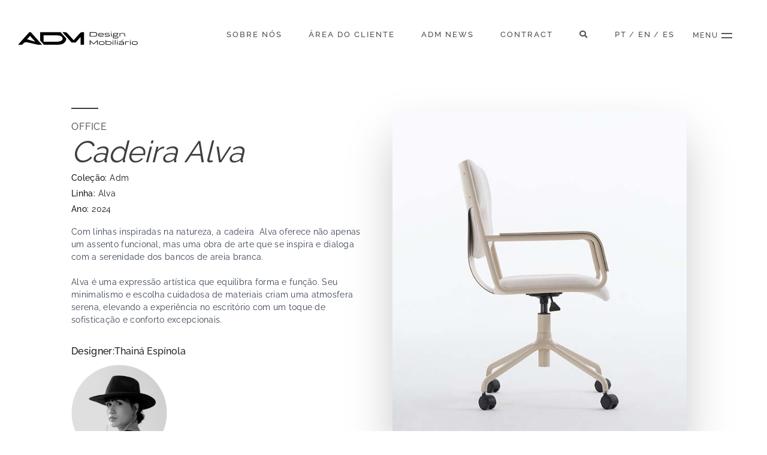

--- FILE ---
content_type: text/html; charset=UTF-8
request_url: http://admmobiliario.com.br/pt/cadeiraalva
body_size: 28780
content:
<!DOCTYPE html>
<html lang="pt-br">

<head>
    <!-- Metas -->
    <meta charset="UTF-8">
    <meta http-equiv="X-UA-Compatible" content="IE=edge,chrome=1">
    <meta name="viewport" content="width=device-width, initial-scale=1">
    <link rel="shortcut icon" href="http://admmobiliario.com.br/site/favicon.png" type="image/x-icon" />
    <meta name="description" content="Com linhas inspiradas na natureza, a cadeira  Alva oferece não apenas um assento funcional, mas uma obra de arte que se inspira e dialoga com a serenidade dos bancos de areia branca.">
    <meta name="keywords" content="cadeira office">
    <meta name="robots" content="index, follow" />
    <meta name="author" content="http://fb.com/tiaagopc">

    <!-- Facebook Share -->
    <meta property="og:locale" content="pt-br">
    <meta property="og:image" content="http://admmobiliario.com.br/images">
    <meta property="og:image:type" content="image/png">
    <meta property="og:image:width" content="800">
    <meta property="og:image:height" content="600">
    <meta property="og:site_name" content="Cadeira Alva">
    <meta property="og:url" content="http://admmobiliario.com.br/pt/cadeiraalva" />
    <meta property="og:type" content="website" />
    <meta property="og:title" content="ADM Móveis - Cadeira Alva" />
    <meta property="og:description" content="Com linhas inspiradas na natureza, a cadeira  Alva oferece não apenas um assento funcional, mas uma obra de arte que se inspira e dialoga com a serenidade dos bancos de areia branca." />

    <title>ADM - Cadeira Alva</title>

    <!-- Google Tag Manager -->
    <script>
        (function(w, d, s, l, i) {
            w[l] = w[l] || [];
            w[l].push({
                'gtm.start': new Date().getTime(),
                event: 'gtm.js'
            });
            var f = d.getElementsByTagName(s)[0],
                j = d.createElement(s),
                dl = l != 'dataLayer' ? '&l=' + l : '';
            j.async = true;
            j.src =
                'https://www.googletagmanager.com/gtm.js?id=' + i + dl;
            f.parentNode.insertBefore(j, f);
        })(window, document, 'script', 'dataLayer', 'GTM-K74B5L9');
    </script>
    <!-- End Google Tag Manager -->

    <!-- GOOGLE FONTS -->
    <link href="https://fonts.googleapis.com/css?family=Lato:100,100i,300,300i,400,400i,700,700i,900,900i&display=swap"
        rel="stylesheet">

    <!-- CSS -->
    <!-- Bootstrap Core CSS -->
    <link href="http://admmobiliario.com.br/site/css/bootstrap.min.css" rel="stylesheet">

    <!-- Custom CSS -->
    <link href="http://admmobiliario.com.br/site/css/style.css" rel="stylesheet">
    <link href="http://admmobiliario.com.br/site/css/animate.css" rel="stylesheet">

    <!-- Custom CSS -->
    <link href="http://admmobiliario.com.br/site/css/scrollToStyle.css" rel="stylesheet">

    <!-- SLICK -->
    <link rel="stylesheet" type="text/css" href="//cdn.jsdelivr.net/npm/slick-carousel@1.8.1/slick/slick.css" />
    <link rel="stylesheet" type="text/css" href="http://admmobiliario.com.br/site/css/slick-lightbox.css" />

    <!-- Modaal CSS -->
    <link href="http://admmobiliario.com.br/site/css/modaal.min.css" rel="stylesheet">

    <!-- Font Awesome icons -->
    <link rel="stylesheet" href="https://use.fontawesome.com/releases/v5.8.1/css/all.css"
        integrity="sha384-50oBUHEmvpQ+1lW4y57PTFmhCaXp0ML5d60M1M7uH2+nqUivzIebhndOJK28anvf" crossorigin="anonymous">

    <!-- HTML5 Shim and Respond.js IE8 support of HTML5 elements and media queries -->
    <!-- WARNING: Respond.js doesn't work if you view the page via file:// -->
    <!--[if lt IE 9]>
   <script src="https://oss.maxcdn.com/libs/html5shiv/3.7.0/html5shiv.js"></script>
   <script src="https://oss.maxcdn.com/libs/respond.js/1.4.2/respond.min.js"></script>
 <![endif]-->

    <!-- Global site tag (gtag.js) - Google Analytics -->
    <script async src="https://www.googletagmanager.com/gtag/js?id=UA-48505327-1"></script>
    <script>
        window.dataLayer = window.dataLayer || [];

        function gtag() {
            dataLayer.push(arguments);
        }
        gtag('js', new Date());

        gtag('config', 'UA-48505327-1');
    </script>


</head>

<body id="produto-page">

    <div class="loader">
        <div class="center">
            <svg width="113" height="59" viewBox="0 0 113 59" fill="none" xmlns="http://www.w3.org/2000/svg">
                <path
                    d="M55.99 17.55C56.06 17.62 42.27 32.86 42.27 32.86L80.36 44.69C80.36 44.69 55.9 17.46 55.99 17.54V17.55ZM67.86 52.83L43.08 47.2C36.09 45.61 29.07 47.66 24.29 53L19.08 58.84H0L52.76 0H59.36L112.11 58.83H92.9L67.87 52.82"
                    fill="white" />
            </svg>
            <div class="loaderspin"></div>
        </div>
    </div>

    <section class="pesquisa">
     <div class="button-fechar-pesquisa">
         <span class="top"></span>
         <span class="bottom"></span>
     </div>
     <div class="container">
         <div class="row">
             <div class="col-md-12 vertical-center">
                 <h5>Procure aqui o que você está procurando no nosso site e aperte enter para pesquisar.</h5>
                 <form action="http://admmobiliario.com.br/busca" method="POST">
                     <input type="hidden" name="_token" value="YYVrg4alKFneg82D410mcHaOn3Ttb1fz4cZtM9BF">
                     <input name="name" type="search" placeholder="Faça sua pesquisa:">
                 </form>
             </div>
         </div>
     </div>
 </section>

 <header class="header wow" data-wow-delay=".2s">
     <div class="container">
         <div class="row">
             <div class="col-md-2">
                 <a class="logo" href="/" title="ADM Móveis" alt="ADM Móveis">
                     <svg width="518" height="58" viewBox="0 0 518 58" fill="none"
                         xmlns="http://www.w3.org/2000/svg">
                         <path
                             d="M310.32 2.42969H326.18C333.39 2.42969 336.95 3.29969 339.1 4.69969C341.48 6.26969 342.76 8.60969 342.76 11.9997C342.76 15.6597 341.33 17.9297 339.12 19.3497C336.69 20.9197 333.28 21.4497 327.15 21.4497H310.32V2.42969ZM313.12 19.0997H327.07C332.33 19.0997 335.24 18.6497 337.08 17.5597C338.93 16.4697 339.9 14.7597 339.9 11.9997C339.9 9.42969 338.95 7.66969 337.05 6.48969C335.23 5.36969 331.85 4.77969 326.09 4.77969H313.12V19.0997Z"
                             fill="black" />
                         <path
                             d="M349.58 15.0725V15.1025C349.64 16.5825 350.31 17.5925 351.43 18.2925C352.8 19.1625 355.23 19.6625 359.68 19.6625C364.6 19.6625 367.84 18.8225 369.86 18.2325L370.11 20.3525C368.63 20.8325 364.88 21.8325 359.68 21.8325C355.04 21.8325 352.13 21.2125 350.14 20.1525C348.29 19.1725 346.95 17.3325 346.95 13.9725C346.95 11.2325 347.98 9.2725 349.75 8.0725C351.79 6.6725 354.64 6.0625 358.92 6.0625C363.2 6.0625 365.63 6.5925 367.09 7.1825C369.33 8.0825 370.5 9.7225 370.5 11.9625C370.5 13.1125 370.25 14.7025 370.16 15.0625H349.58V15.0725ZM349.58 13.0625H367.78C367.78 13.0625 367.86 12.5625 367.86 11.9725C367.86 10.8025 367.27 9.7925 365.71 9.1225C364.51 8.6225 362.41 8.2525 358.92 8.2525C355.17 8.2525 352.74 8.8425 351.34 9.7925C350.08 10.6325 349.63 11.8325 349.58 13.0625Z"
                             fill="black" />
                         <path
                             d="M375.33 18.6525C377.23 19.0125 381.43 19.6625 385.84 19.6625C389.28 19.6625 391.38 19.4625 392.63 18.9925C393.8 18.5425 394.25 17.9025 394.25 16.7525C394.25 15.6925 393.66 15.0725 391.85 14.9025C390.42 14.7625 388.38 14.7325 385.7 14.7325C380.33 14.7325 377.9 14.6525 376.42 14.0025C375.13 13.4425 374.41 12.3525 374.41 10.9025C374.41 9.2525 375.22 7.8225 377.4 7.0425C378.91 6.5125 381.31 6.0625 385.68 6.0625C391.11 6.0625 395.38 6.8725 395.38 6.8725L395.02 9.0225C395.02 9.0225 390.41 8.2425 385.68 8.2425C382.02 8.2425 379.56 8.6025 378.52 8.9725C377.43 9.3625 377.04 10.0025 377.04 10.8425C377.04 11.6225 377.46 12.1525 378.3 12.4125C379.31 12.7225 381.12 12.7225 385.71 12.7225C389.76 12.7225 392 12.7225 393.68 13.0825C396.03 13.5825 396.9 14.9825 396.9 16.7425C396.9 18.5025 396.26 19.7325 394.8 20.5225C393.04 21.4725 388.98 21.8325 385.85 21.8325C380.73 21.8325 376.76 21.1925 375.06 20.8025L375.34 18.6525H375.33Z"
                             fill="black" />
                         <path
                             d="M403.46 0C404.61 0 405.05 0.61 405.05 1.57C405.05 2.53 404.6 3.14 403.46 3.14C402.32 3.14 401.87 2.53 401.87 1.57C401.87 0.61 402.32 0 403.46 0ZM404.77 21.45H402.14V6.35H404.77V21.45Z"
                             fill="black" />
                         <path
                             d="M413.83 15.6603C413.1 16.4703 412.49 17.3403 412.49 18.2003C412.49 19.2603 413.16 19.7103 415.45 19.7103H427.42C432.2 19.7103 434.27 21.1903 434.27 24.0203C434.27 26.8503 432.54 29.5603 421.77 29.5603C412.18 29.5603 410.03 27.9103 410.03 25.0903C410.03 23.7503 410.81 22.5203 411.88 21.4003V21.3403C410.62 20.7803 410.03 19.8003 410.03 18.4303C410.03 17.2303 410.67 15.8903 412.07 14.5203C411.31 13.7603 411.01 12.7903 411.01 11.3303C411.01 9.57031 411.88 8.20031 413.41 7.33031C415 6.44031 417.49 6.07031 421.38 6.07031C423.06 6.07031 424.54 6.18031 425.74 6.35031H433.71V8.36031H431.84C430.92 8.36031 430.3 8.28031 430.3 8.28031L430.27 8.36031C431.25 8.92031 431.75 9.98031 431.75 11.4103C431.75 13.2603 430.97 14.6003 429.29 15.4603C427.61 16.3303 425.01 16.7503 421.38 16.7503C418 16.7503 415.51 16.3903 413.83 15.6603ZM414.22 21.8403C413.44 22.6203 412.71 23.7103 412.71 24.7503C412.71 26.5103 414.25 27.3803 421.77 27.3803C430.3 27.3803 431.59 25.9503 431.59 24.1903C431.59 22.7903 430.72 21.9003 428.04 21.9003H415.46C415.01 21.9003 414.59 21.8703 414.23 21.8403H414.22ZM415.06 13.7303C416.26 14.2903 418.14 14.5703 421.38 14.5703C424.62 14.5703 426.53 14.2603 427.7 13.7303C428.71 13.2803 429.13 12.4403 429.13 11.3503C429.13 10.2603 428.71 9.48031 427.68 9.03031C426.48 8.50031 424.3 8.25031 421.39 8.25031C418.48 8.25031 416.3 8.47031 415.1 9.03031C414.07 9.51031 413.65 10.4003 413.65 11.3503C413.65 12.4103 414.04 13.2503 415.08 13.7303H415.06Z"
                             fill="black" />
                         <path
                             d="M460.11 21.4503V13.6203C460.11 10.1203 458.12 8.25031 451.64 8.25031C447.61 8.25031 443.19 9.42031 441.38 10.3803V21.4503H438.75V6.35031H440.82C440.9 7.05031 441.02 7.64031 441.1 8.31031H441.18C443.31 7.42031 447.44 6.07031 451.64 6.07031C460.31 6.07031 462.74 9.06031 462.74 13.5103V21.4503H460.11Z"
                             fill="black" />
                         <path
                             d="M341.7 41.7172H341.64L327.49 55.0872H327.32L313.17 41.7172H313.11V57.1272H310.31V38.1172H312.69L327.37 51.9272H327.43L342.05 38.1172H344.48V57.1272H341.68V41.7172H341.7Z"
                             fill="black" />
                         <path
                             d="M352.09 55.3322C350.36 54.1822 349.24 52.4522 349.24 49.5722C349.24 46.8622 350.25 45.0422 352.06 43.8422C354.1 42.5022 357.62 41.7422 361.88 41.7422C366.14 41.7422 369.65 42.5022 371.7 43.8422C373.52 45.0422 374.52 46.8622 374.52 49.5722C374.52 52.4522 373.4 54.1822 371.67 55.3322C369.77 56.5922 366.44 57.4022 361.88 57.4022C357.32 57.4022 353.99 56.5922 352.09 55.3322ZM369.76 53.6522C370.99 52.9022 371.83 51.6122 371.83 49.5722C371.83 47.5322 371.13 46.2722 369.82 45.4622C368.34 44.5422 365.35 43.9222 361.88 43.9222C358.41 43.9222 355.42 44.5422 353.94 45.4622C352.63 46.2722 351.93 47.4722 351.93 49.5722C351.93 51.6722 352.77 52.9022 354 53.6522C355.48 54.5722 358.39 55.2222 361.89 55.2222C365.39 55.2222 368.29 54.5822 369.78 53.6522H369.76Z"
                             fill="black" />
                         <path
                             d="M378.99 57.1184V36.1484H381.62V43.3084H381.68C383.11 42.8584 387.41 41.7384 392.33 41.7384C401.64 41.7384 404.21 45.0384 404.21 49.5384C404.21 54.4884 400.8 57.3984 392.44 57.3984C387.63 57.3984 382.93 55.9184 381.45 55.3884H381.34L381.06 57.1184H378.99ZM381.62 45.5984V53.3484C382.82 53.7684 387.55 55.1684 392.44 55.2184C399.71 55.2184 401.53 52.9784 401.53 49.5384C401.53 46.5184 400.19 43.9184 392.33 43.9184C386.77 43.9184 382.49 45.2584 381.62 45.5984Z"
                             fill="black" />
                         <path
                             d="M410.78 35.6797C411.93 35.6797 412.37 36.2897 412.37 37.2497C412.37 38.2097 411.92 38.8197 410.78 38.8197C409.64 38.8197 409.19 38.2097 409.19 37.2497C409.19 36.2897 409.64 35.6797 410.78 35.6797ZM412.09 57.1297H409.46V42.0297H412.09V57.1297Z"
                             fill="black" />
                         <path d="M421.32 57.1184H418.69V36.1484H421.32V57.1184Z" fill="black" />
                         <path
                             d="M429.24 35.6797C430.39 35.6797 430.83 36.2897 430.83 37.2497C430.83 38.2097 430.38 38.8197 429.24 38.8197C428.1 38.8197 427.65 38.2097 427.65 37.2497C427.65 36.2897 428.1 35.6797 429.24 35.6797ZM430.55 57.1297H427.92V42.0297H430.55V57.1297Z"
                             fill="black" />
                         <path
                             d="M456.44 57.1237L456.16 55.4437H456.1C453.78 56.2537 449.7 57.5137 444.44 57.5137C441.67 57.5137 439.21 57.1737 437.84 56.4237C436.53 55.6937 435.8 54.5238 435.8 52.9038C435.8 51.4538 436.5 50.1938 437.87 49.4338C438.88 48.8738 441.11 48.2837 445.2 48.2837C449.51 48.2837 455.8 48.8737 455.8 48.8737H455.88V47.6737C455.88 45.2437 452.47 43.9237 445.76 43.9237C441.2 43.9237 437.87 44.7038 437.43 44.7938L437.07 42.6637C437.35 42.6037 440.87 41.7438 445.77 41.7438C453.96 41.7438 458.52 43.9238 458.52 47.5838V57.1237H456.45H456.44ZM455.88 53.4338V50.8037C455.88 50.8037 450.2 50.3037 445.2 50.3037C441.76 50.3037 439.97 50.7538 439.22 51.3138C438.69 51.7038 438.44 52.2338 438.44 52.9038C438.44 53.5738 438.72 54.2137 439.31 54.5537C439.98 54.9437 441.46 55.3338 444.51 55.3338C449.52 55.3338 453.77 54.1638 455.89 53.4338H455.88ZM452.27 35.5938H455.99V36.2137L447.46 39.5137H444.44V39.1237L452.27 35.6037V35.5938Z"
                             fill="black" />
                         <path
                             d="M465.61 42.0166L465.89 44.0266H465.97L466.11 43.5766C467.14 42.9566 470.08 41.7266 474.86 41.7266C477.57 41.7266 479.33 42.0666 479.7 42.1166L479.48 44.3566C479.12 44.2766 477.13 43.9066 474.81 43.9066C469.39 43.9066 466.17 45.5866 466.17 45.5866V57.1066H463.54V42.0066H465.61V42.0166Z"
                             fill="black" />
                         <path
                             d="M485.44 35.6797C486.59 35.6797 487.03 36.2897 487.03 37.2497C487.03 38.2097 486.58 38.8197 485.44 38.8197C484.3 38.8197 483.85 38.2097 483.85 37.2497C483.85 36.2897 484.3 35.6797 485.44 35.6797ZM486.75 57.1297H484.12V42.0297H486.75V57.1297Z"
                             fill="black" />
                         <path
                             d="M494.86 55.3322C493.13 54.1822 492.01 52.4522 492.01 49.5722C492.01 46.8622 493.02 45.0422 494.83 43.8422C496.87 42.5022 500.39 41.7422 504.65 41.7422C508.91 41.7422 512.42 42.5022 514.47 43.8422C516.29 45.0422 517.29 46.8622 517.29 49.5722C517.29 52.4522 516.17 54.1822 514.44 55.3322C512.54 56.5922 509.21 57.4022 504.65 57.4022C500.09 57.4022 496.76 56.5922 494.86 55.3322ZM512.53 53.6522C513.76 52.9022 514.6 51.6122 514.6 49.5722C514.6 47.5322 513.9 46.2722 512.59 45.4622C511.11 44.5422 508.12 43.9222 504.65 43.9222C501.18 43.9222 498.19 44.5422 496.71 45.4622C495.4 46.2722 494.7 47.4722 494.7 49.5722C494.7 51.6722 495.54 52.9022 496.77 53.6522C498.25 54.5722 501.16 55.2222 504.66 55.2222C508.16 55.2222 511.06 54.5822 512.55 53.6522H512.53Z"
                             fill="black" />
                         <path
                             d="M184.08 2.28906H96.0298V38.7991L112.37 57.0691H161.35C179.41 57.0691 189.39 55.4691 196.52 51.0291C202.8 47.0791 208.78 39.8191 208.78 29.8491L184.07 2.28906H184.08ZM185.15 40.6191C180.87 42.7591 173.74 43.7691 160.67 43.7691H110.57V15.7991H157.5C171.68 15.7991 180.5 16.9191 185.25 19.3791C189.77 21.7591 193 24.7091 193 30.0991C193 35.9591 189.5 38.4091 185.14 40.6291L185.15 40.6191Z"
                             fill="black" />
                         <path
                             d="M52.09 18.6581C52.16 18.7281 39.33 32.9081 39.33 32.9081L74.77 43.9181C74.77 43.9181 52.02 18.5881 52.09 18.6581ZM63.13 51.4781L40.07 46.2381C33.57 44.7581 27.03 46.6581 22.59 51.6381L17.75 57.0681H0L49.08 2.32812H55.22L104.29 57.0581H86.42L63.13 51.4681"
                             fill="black" />
                         <path
                             d="M249.58 47.0013L270.5 23.5512V57.1113L285.55 57.0713L285.57 2.29125H278.79C274.29 2.29125 270 4.20125 266.99 7.55125L240.54 36.9913L213.73 7.48125C210.72 4.17125 206.46 2.28125 201.99 2.28125L191.65 2.31125L231.51 47.0013H249.58Z"
                             fill="black" />
                     </svg>

                 </a>
             </div>
             <div class="col-md-9">
                 <ul class="menu-itens">
                     <li>
                         <a href="/pt/sobre" alt="#" title="">
                             Sobre nós                         </a>
                     </li>
                     <li>
                         <a href="https://admmobiliario.proidea.com.br/" alt="Área do Cliente" title="Área do Cliente" target="_blank">
                             Área do Cliente                         </a>
                     </li>
                     <li>
                         <a href="/pt/admnews" alt="#" title="">
                             ADM News                         </a>
                     </li>
                     <li>
                         <a href="/pt/contract" alt="#" title="">
                             Contract
                         </a>
                     </li>
                     <li>
                         <a class="buscabutton" href="" alt="#" title="">
                             <i class="fas fa-search"></i>
                         </a>
                     </li>

                     <li class="linguas-menu">
                         <a href="/pt" title="" alt="">PT</a>
                         <span class="separador-linguas"> / </span>
                         <a href="/en" title="" alt="">EN</a>
                         <span class="separador-linguas"> / </span>
                         <a href="/es" title="" alt="">ES</a>
                     </li>
                 </ul>
             </div>
             <div class="col-md-1">
                 <span class="menu-legenda">Menu</span>
                 <div class="button_container" id="toggle">
                     <span class="top"></span>
                     <span class="bottom"></span>
                 </div>

                 <div class="overlay" id="overlay">
                     <nav class="overlay-menu">
                         <div class="container-fluid">
                             <div class="row">
                                 <div class="col-md-6">
                                     <div class="vertical-center">
                                         <ul class="menu-in-itens">
                                                                                              <li class="wow fadeInDown" data-wow-delay="0.2s">
                                                     <a href="http://admmobiliario.com.br/pt" title=""
                                                         alt="">
                                                         Página Inicial
                                                     </a>
                                                 </li>
                                                                                              <li class="wow fadeInDown" data-wow-delay="0.4s">
                                                     <a href="http://admmobiliario.com.br/pt/sobre" title=""
                                                         alt="">
                                                         Sobre Nós
                                                     </a>
                                                 </li>
                                                                                              <li class="wow fadeInDown" data-wow-delay="0.6s">
                                                     <a href="http://admmobiliario.com.br/pt/produtos" title=""
                                                         alt="">
                                                         Produtos
                                                     </a>
                                                 </li>
                                                                                              <li class="wow fadeInDown" data-wow-delay="0.8s">
                                                     <a href="http://admmobiliario.com.br/pt/admnews" title=""
                                                         alt="">
                                                         ADM News
                                                     </a>
                                                 </li>
                                                                                              <li class="wow fadeInDown" data-wow-delay="1s">
                                                     <a href="http://admmobiliario.com.br/pt/arquitetos" title=""
                                                         alt="">
                                                         Área de Arquitetos
                                                     </a>
                                                 </li>
                                                                                              <li class="wow fadeInDown" data-wow-delay="1.2s">
                                                     <a href="http://admmobiliario.com.br/pt/contato" title=""
                                                         alt="">
                                                         Contato
                                                     </a>
                                                 </li>
                                                                                          <li class="wow fadeInDown" data-wow-delay="1s">
                                                 <a href="/pt/contract" title="" alt="">
                                                     Contract
                                                 </a>
                                             </li>
                                             <li class="wow fadeInDown" data-wow-delay="1s">
                                                 <a href="https://admmobiliario.proidea.com.br/" title="Área do Cliente" alt="Área do Cliente">
                                                     Área do Cliente                                                 </a>
                                             </li>
                                         </ul>
                                         <ul class="menu-in-contatos">
                                             <li>
                                                 <svg aria-hidden="true" focusable="false" data-prefix="far"
                                                     data-icon="envelope" class="svg-inline--fa fa-envelope fa-w-16"
                                                     role="img" xmlns="http://www.w3.org/2000/svg"
                                                     viewBox="0 0 512 512">
                                                     <path fill="currentColor"
                                                         d="M464 64H48C21.49 64 0 85.49 0 112v288c0 26.51 21.49 48 48 48h416c26.51 0 48-21.49 48-48V112c0-26.51-21.49-48-48-48zm0 48v40.805c-22.422 18.259-58.168 46.651-134.587 106.49-16.841 13.247-50.201 45.072-73.413 44.701-23.208.375-56.579-31.459-73.413-44.701C106.18 199.465 70.425 171.067 48 152.805V112h416zM48 400V214.398c22.914 18.251 55.409 43.862 104.938 82.646 21.857 17.205 60.134 55.186 103.062 54.955 42.717.231 80.509-37.199 103.053-54.947 49.528-38.783 82.032-64.401 104.947-82.653V400H48z">
                                                     </path>
                                                 </svg>
                                                 <a href="mailto:comercial@admmoveis.com.br" target="_blank"
                                                     title="" alt="">Enviar E-mail</a>
                                             </li>
                                             <li>
                                                 <svg aria-hidden="true" focusable="false" data-prefix="fas"
                                                     data-icon="phone-alt" class="svg-inline--fa fa-phone-alt fa-w-16"
                                                     role="img" xmlns="http://www.w3.org/2000/svg"
                                                     viewBox="0 0 512 512">
                                                     <path fill="currentColor"
                                                         d="M497.39 361.8l-112-48a24 24 0 0 0-28 6.9l-49.6 60.6A370.66 370.66 0 0 1 130.6 204.11l60.6-49.6a23.94 23.94 0 0 0 6.9-28l-48-112A24.16 24.16 0 0 0 122.6.61l-104 24A24 24 0 0 0 0 48c0 256.5 207.9 464 464 464a24 24 0 0 0 23.4-18.6l24-104a24.29 24.29 0 0 0-14.01-27.6z">
                                                     </path>
                                                 </svg>
                                                 <a href="tel:+55(54)3262-7245" title=""
                                                     alt="">Ligar Agora</a>
                                             </li>
                                             <li>
                                                 <svg aria-hidden="true" focusable="false" data-prefix="fas"
                                                     data-icon="map-marker-alt"
                                                     class="svg-inline--fa fa-map-marker-alt fa-w-12" role="img"
                                                     xmlns="http://www.w3.org/2000/svg" viewBox="0 0 384 512">
                                                     <path fill="currentColor"
                                                         d="M172.268 501.67C26.97 291.031 0 269.413 0 192 0 85.961 85.961 0 192 0s192 85.961 192 192c0 77.413-26.97 99.031-172.268 309.67-9.535 13.774-29.93 13.773-39.464 0zM192 272c44.183 0 80-35.817 80-80s-35.817-80-80-80-80 35.817-80 80 35.817 80 80 80z">
                                                     </path>
                                                 </svg>
                                                 <a href="https://goo.gl/maps/jH5Zv3Wafp5uu4gp7" target="_blank"
                                                     title="" alt="">Como chegar</a>
                                             </li>
                                         </ul>
                                         <ul class="mobile-language-selector">
                                             <li class="linguas-menu-mobile">
                                                 <a href="/pt" title="" alt="">PT</a>
                                                 <span class="separador-linguas"> / </span>
                                                 <a href="/en" title="" alt="">EN</a>
                                                 <span class="separador-linguas"> / </span>
                                                 <a href="/es" title="" alt="">ES</a>
                                             </li>
                                         </ul>
                                         <ul class="menu-redes">
                                             <li>
                                                 <a href="https://www.instagram.com/admdesignmobiliario/"
                                                     title="" alt="" target="_blank">
                                                     <svg aria-hidden="true" focusable="false" data-prefix="fab"
                                                         data-icon="instagram"
                                                         class="svg-inline--fa fa-instagram fa-w-14" role="img"
                                                         xmlns="http://www.w3.org/2000/svg" viewBox="0 0 448 512">
                                                         <path fill="currentColor"
                                                             d="M224.1 141c-63.6 0-114.9 51.3-114.9 114.9s51.3 114.9 114.9 114.9S339 319.5 339 255.9 287.7 141 224.1 141zm0 189.6c-41.1 0-74.7-33.5-74.7-74.7s33.5-74.7 74.7-74.7 74.7 33.5 74.7 74.7-33.6 74.7-74.7 74.7zm146.4-194.3c0 14.9-12 26.8-26.8 26.8-14.9 0-26.8-12-26.8-26.8s12-26.8 26.8-26.8 26.8 12 26.8 26.8zm76.1 27.2c-1.7-35.9-9.9-67.7-36.2-93.9-26.2-26.2-58-34.4-93.9-36.2-37-2.1-147.9-2.1-184.9 0-35.8 1.7-67.6 9.9-93.9 36.1s-34.4 58-36.2 93.9c-2.1 37-2.1 147.9 0 184.9 1.7 35.9 9.9 67.7 36.2 93.9s58 34.4 93.9 36.2c37 2.1 147.9 2.1 184.9 0 35.9-1.7 67.7-9.9 93.9-36.2 26.2-26.2 34.4-58 36.2-93.9 2.1-37 2.1-147.8 0-184.8zM398.8 388c-7.8 19.6-22.9 34.7-42.6 42.6-29.5 11.7-99.5 9-132.1 9s-102.7 2.6-132.1-9c-19.6-7.8-34.7-22.9-42.6-42.6-11.7-29.5-9-99.5-9-132.1s-2.6-102.7 9-132.1c7.8-19.6 22.9-34.7 42.6-42.6 29.5-11.7 99.5-9 132.1-9s102.7-2.6 132.1 9c19.6 7.8 34.7 22.9 42.6 42.6 11.7 29.5 9 99.5 9 132.1s2.7 102.7-9 132.1z">
                                                         </path>
                                                     </svg>
                                                 </a>
                                             </li>
                                             <li>
                                                 <a href="https://www.facebook.com/admdesignmobiliario" title=""
                                                     alt="" target="_blank">
                                                     <svg aria-hidden="true" focusable="false" data-prefix="fab"
                                                         data-icon="facebook-square"
                                                         class="svg-inline--fa fa-facebook-square fa-w-14"
                                                         role="img" xmlns="http://www.w3.org/2000/svg"
                                                         viewBox="0 0 448 512">
                                                         <path fill="currentColor"
                                                             d="M400 32H48A48 48 0 0 0 0 80v352a48 48 0 0 0 48 48h137.25V327.69h-63V256h63v-54.64c0-62.15 37-96.48 93.67-96.48 27.14 0 55.52 4.84 55.52 4.84v61h-31.27c-30.81 0-40.42 19.12-40.42 38.73V256h68.78l-11 71.69h-57.78V480H400a48 48 0 0 0 48-48V80a48 48 0 0 0-48-48z">
                                                         </path>
                                                     </svg>
                                                 </a>
                                             </li>
                                             <li>
                                                 <a href="https://br.pinterest.com/admoveisedesign/" title=""
                                                     alt="" target="_blank">
                                                     <svg aria-hidden="true" focusable="false" data-prefix="fab"
                                                         data-icon="pinterest"
                                                         class="svg-inline--fa fa-pinterest fa-w-16" role="img"
                                                         xmlns="http://www.w3.org/2000/svg" viewBox="0 0 496 512">
                                                         <path fill="currentColor"
                                                             d="M496 256c0 137-111 248-248 248-25.6 0-50.2-3.9-73.4-11.1 10.1-16.5 25.2-43.5 30.8-65 3-11.6 15.4-59 15.4-59 8.1 15.4 31.7 28.5 56.8 28.5 74.8 0 128.7-68.8 128.7-154.3 0-81.9-66.9-143.2-152.9-143.2-107 0-163.9 71.8-163.9 150.1 0 36.4 19.4 81.7 50.3 96.1 4.7 2.2 7.2 1.2 8.3-3.3.8-3.4 5-20.3 6.9-28.1.6-2.5.3-4.7-1.7-7.1-10.1-12.5-18.3-35.3-18.3-56.6 0-54.7 41.4-107.6 112-107.6 60.9 0 103.6 41.5 103.6 100.9 0 67.1-33.9 113.6-78 113.6-24.3 0-42.6-20.1-36.7-44.8 7-29.5 20.5-61.3 20.5-82.6 0-19-10.2-34.9-31.4-34.9-24.9 0-44.9 25.7-44.9 60.2 0 22 7.4 36.8 7.4 36.8s-24.5 103.8-29 123.2c-5 21.4-3 51.6-.9 71.2C65.4 450.9 0 361.1 0 256 0 119 111 8 248 8s248 111 248 248z">
                                                         </path>
                                                     </svg>
                                                 </a>
                                             </li>
                                             <li>
                                                 <a href="https://3dwarehouse.sketchup.com/by/admmoveis"
                                                     title="" alt="" target="_blank">

                                                     <svg version="1.1" id="Layer_1"
                                                         xmlns="http://www.w3.org/2000/svg"
                                                         xmlns:xlink="http://www.w3.org/1999/xlink" x="0px" y="0px"
                                                         viewBox="0 0 656.6 566.9" xml:space="preserve">
                                                         <path class="st0" d="M656.6,247.2L502.1,32.8l-64.3,63.6l-34.8-54l-13.3,3l-14-45.8L90.2,71.3l33.3,128.7L0,168.9L84.3,438
                l109.4,13.9l43.7,115.5l278-99.1l8.9-42.9l104.3-39.2l-79.1-37.7L656.6,247.2z M503.6,62.9l131.1,182.6l-105.9,89.6L508,299.3
                l12.9-79.2l-67.5-107.6L503.6,62.9z M522,340.3v5l-22.5,7.1l5.8-38.7L522,340.3z M400.2,55l103.4,164.8l-75.1,21.9L358.1,118
                l-167.4,45.5L171,115L400.2,55z M175.1,276.4l-21.5-53.7c0,0,1.6-7.2,7.7-8.6c6.1-1.4,9.6-1.9,9.6-1.9L175.1,276.4z M119,82.9
                l247.3-61.7l7.4,27.4l-217.4,55.3l12.7,97.7l-15.4,6.8L119,82.9z M101.2,413.6L32.6,194.9l109.8,29.3l79.1,204.9L101.2,413.6z
                M201.9,228.5l153.5-42.7l62.1,116.1l-77.6,22.6l-31.4-63.9L224.9,285L201.9,228.5z M233.5,343.5l72.5-22l28.2,58.5l-76.5,23.2
                L233.5,343.5z M574.9,380.8l-299.4,99.3l-28-37.5l270.7-88.3L574.9,380.8z" />
                                                     </svg>
                                                 </a>
                                             </li>
                                             <!-- 													<span class="instagram-hover">Instagram</span>
             <span class="facebook-hover">Facebook</span>
             <span class="pinterest-hover">Pinterest</span>
             <span class="3dwarehouse-hover">3D Warehouse</span> -->
                                         </ul>
                                     </div>
                                 </div>
                                 <div class="col-md-6 linhas-bg"
                                     style="background:url('http://admmobiliario.com.br/images/poltronas-menu.png'); background-position:center center; background-size:cover;">
                                     <ul class="menu-linhas">

                                                                                      <li class="li-categoria-sofas">
                                                 <img class="svg"
                                                     src="http://admmobiliario.com.br/images/sofas.svg"
                                                     title="" alt="">
                                                 <a href="http://admmobiliario.com.br/pt/sofas" title=""
                                                     alt="">Sofás</a>
                                             </li>
                                                                                      <li class="li-categoria-luminarias">
                                                 <img class="svg"
                                                     src="http://admmobiliario.com.br/images/luminaria.svg"
                                                     title="" alt="">
                                                 <a href="http://admmobiliario.com.br/pt/luminarias" title=""
                                                     alt="">Luminárias</a>
                                             </li>
                                                                                      <li class="li-categoria-poltronas">
                                                 <img class="svg"
                                                     src="http://admmobiliario.com.br/images/poltronas.svg"
                                                     title="" alt="">
                                                 <a href="http://admmobiliario.com.br/pt/poltronas" title=""
                                                     alt="">Poltronas</a>
                                             </li>
                                                                                      <li class="li-categoria-cadeiras">
                                                 <img class="svg"
                                                     src="http://admmobiliario.com.br/images/cadeiras.svg"
                                                     title="" alt="">
                                                 <a href="http://admmobiliario.com.br/pt/cadeiras" title=""
                                                     alt="">Cadeiras</a>
                                             </li>
                                                                                      <li class="li-categoria-banquetas">
                                                 <img class="svg"
                                                     src="http://admmobiliario.com.br/images/banquetas.svg"
                                                     title="" alt="">
                                                 <a href="http://admmobiliario.com.br/pt/banquetas" title=""
                                                     alt="">Banquetas</a>
                                             </li>
                                                                                      <li class="li-categoria-office">
                                                 <img class="svg"
                                                     src="http://admmobiliario.com.br/images/office.svg"
                                                     title="" alt="">
                                                 <a href="http://admmobiliario.com.br/pt/office" title=""
                                                     alt="">Office</a>
                                             </li>
                                                                                      <li class="li-categoria-mesas">
                                                 <img class="svg"
                                                     src="http://admmobiliario.com.br/images/mesas.svg"
                                                     title="" alt="">
                                                 <a href="http://admmobiliario.com.br/pt/mesasdejantar" title=""
                                                     alt="">Mesas de Jantar</a>
                                             </li>
                                                                                      <li class="li-categoria-complementos">
                                                 <img class="svg"
                                                     src="http://admmobiliario.com.br/images/complementos.svg"
                                                     title="" alt="">
                                                 <a href="http://admmobiliario.com.br/pt/complementos" title=""
                                                     alt="">Complementos</a>
                                             </li>
                                                                              </ul>
                                 </div>
                             </div>
                         </div>
                     </nav>
                 </div>
             </div>
         </div>
     </div>
 </header>



    <section id="conteudo-single-produto">
        <div class="container">
            <div class="row">
                <div class="col-md-3 offset-md-1">
                    <div class="produto-fixed-section">
                        <section class="produto-banner-mobile">
                            <img class="produto-banner add-mobile"
                                src="http://admmobiliario.com.br/images/988a3ae61d3f4cde67a13777289ba202.png" alt=""
                                title="">
                                                    </section>
                        <span class="text-separator wow" data-wow-delay=".5s"></span>

                        <div class="produto-infos">
                            <a href="http://admmobiliario.com.br/pt/office"
                                title="" alt="">
                                <h5 class="wow" data-wow-delay=".6s">
                                    Office</h5>
                            </a>
                            <h2 class="wow" data-wow-delay=".7s">Cadeira Alva</h2>
                            <div class="produto-infos-parent wow" data-wow-delay=".8s">
                                <h6 class="colecao">
                                    <strong>Coleção:</strong>Adm
                                </h6>
                                <h6 class="linha">
                                    <strong>Linha:</strong>Alva
                                </h6>
                                <h6 class="ano"><strong>Ano:</strong>2024</h6>
                            </div>
                            <div class="produto-descricao wow" data-wow-delay=".9s">
                                <p><span style="color: rgb(55, 65, 81); background-color: transparent;">Com linhas inspiradas na natureza, a cadeira&nbsp; Alva oferece não apenas um assento funcional, mas uma obra de arte que se inspira e dialoga com a serenidade dos bancos de areia branca.</span></p><p><br></p><p><span style="color: rgb(55, 65, 81); background-color: transparent;">Alva é uma expressão artística que equilibra forma e função. Seu minimalismo e escolha cuidadosa de materiais criam uma atmosfera serena, elevando a experiência no escritório com um toque de sofisticação e conforto excepcionais.</span></p>
                            </div>
                            <div class="product-designer">
                                <div>
                                    <h6>Designer:</h6>
                                    <span>Thainá Espínola</span>
                                </div>
                                <img src="http://admmobiliario.com.br/images/c4511999a3572b651ed2c31e525e2c70.png"
                                    alt="">
                            </div>
                            <div class="col-md-5 offset-md-2 add-mobile">
                                <div class="produto-fotos">
                                                                            <a class="wow img-produto" data-wow-delay=".4s"
                                            href="http://admmobiliario.com.br/images/7a1d3d0d43ff2c11f5b9257c6ca692ce.jpg" title=""
                                            alt="">
                                            <img src="http://admmobiliario.com.br/images/7a1d3d0d43ff2c11f5b9257c6ca692ce.jpg" alt=""
                                                title="">
                                        </a>
                                                                            <a class="wow img-produto" data-wow-delay=".4s"
                                            href="http://admmobiliario.com.br/images/f31b76eac987c64aec9e78660f8725bb.jpg" title=""
                                            alt="">
                                            <img src="http://admmobiliario.com.br/images/f31b76eac987c64aec9e78660f8725bb.jpg" alt=""
                                                title="">
                                        </a>
                                                                            <a class="wow img-produto" data-wow-delay=".4s"
                                            href="http://admmobiliario.com.br/images/4a4108d46a4d1d313fb33431c3b24a04.jpg" title=""
                                            alt="">
                                            <img src="http://admmobiliario.com.br/images/4a4108d46a4d1d313fb33431c3b24a04.jpg" alt=""
                                                title="">
                                        </a>
                                                                            <a class="wow img-produto" data-wow-delay=".4s"
                                            href="http://admmobiliario.com.br/images/77c7edf28f8f680dccea267c3aff96da.jpg" title=""
                                            alt="">
                                            <img src="http://admmobiliario.com.br/images/77c7edf28f8f680dccea267c3aff96da.jpg" alt=""
                                                title="">
                                        </a>
                                                                    </div>
                            </div>
                            <div class="produto-dimensoes wow" data-wow-delay="1s">
                                <h6 class="dimensoes"><strong>Dimensões:</strong></h6>
                                                                    <h6>Altura: 890mm á 980mm</h6>
                                                                    <h6>Largura: 570 mm</h6>
                                                                    <h6>Profundidad: 565 mm</h6>
                                                                    <h6>Altura do assento: 445 mm á 535 mm</h6>
                                                            </div>
                        </div>
                        <div class="produto-redes">
                            <ul class="row">

                                                                    <li>
                                        <a class="warehouse redewarehouse" target="_blank"
                                            href="https://3dwarehouse.sketchup.com/model/ab54c44e-64bf-4825-8f58-eabb96e0e4f2/Cadeira-Office-Alva">
                                            <svg class="warehouseicon" version="1.1" id="Layer_1"
                                                xmlns="http://www.w3.org/2000/svg"
                                                xmlns:xlink="http://www.w3.org/1999/xlink" x="0px" y="0px"
                                                viewBox="0 0 656.6 566.9" xml:space="preserve">
                                                <path class="st0" d="M656.6,247.2L502.1,32.8l-64.3,63.6l-34.8-54l-13.3,3l-14-45.8L90.2,71.3l33.3,128.7L0,168.9L84.3,438
             l109.4,13.9l43.7,115.5l278-99.1l8.9-42.9l104.3-39.2l-79.1-37.7L656.6,247.2z M503.6,62.9l131.1,182.6l-105.9,89.6L508,299.3
             l12.9-79.2l-67.5-107.6L503.6,62.9z M522,340.3v5l-22.5,7.1l5.8-38.7L522,340.3z M400.2,55l103.4,164.8l-75.1,21.9L358.1,118
             l-167.4,45.5L171,115L400.2,55z M175.1,276.4l-21.5-53.7c0,0,1.6-7.2,7.7-8.6c6.1-1.4,9.6-1.9,9.6-1.9L175.1,276.4z M119,82.9
             l247.3-61.7l7.4,27.4l-217.4,55.3l12.7,97.7l-15.4,6.8L119,82.9z M101.2,413.6L32.6,194.9l109.8,29.3l79.1,204.9L101.2,413.6z
             M201.9,228.5l153.5-42.7l62.1,116.1l-77.6,22.6l-31.4-63.9L224.9,285L201.9,228.5z M233.5,343.5l72.5-22l28.2,58.5l-76.5,23.2
             L233.5,343.5z M574.9,380.8l-299.4,99.3l-28-37.5l270.7-88.3L574.9,380.8z" />
                                            </svg>
                                        </a>
                                    </li>
                                
                                <li>
                                    <a target="_blank" class="redefacebook fb-share-button fb-xfbml-parse-ignore"
                                        data-href="http://admmobiliario.com.br/pt/cadeiraalva"
                                        href="https://www.facebook.com/sharer/sharer.php?u=http://admmobiliario.com.br/pt/cadeiraalva"
                                        target="_parent" title="" alt="">
                                        <svg aria-hidden="true" focusable="false" data-prefix="fab"
                                            data-icon="facebook-square"
                                            class="svg-inline--fa fa-facebook-square fa-w-14" role="img"
                                            xmlns="http://www.w3.org/2000/svg" viewBox="0 0 448 512">
                                            <path fill="currentColor"
                                                d="M400 32H48A48 48 0 0 0 0 80v352a48 48 0 0 0 48 48h137.25V327.69h-63V256h63v-54.64c0-62.15 37-96.48 93.67-96.48 27.14 0 55.52 4.84 55.52 4.84v61h-31.27c-30.81 0-40.42 19.12-40.42 38.73V256h68.78l-11 71.69h-57.78V480H400a48 48 0 0 0 48-48V80a48 48 0 0 0-48-48z">
                                            </path>
                                        </svg>
                                    </a>
                                </li>


                                <li>
                                    <a target="_blank" class="redepinterest"
                                        href="//pinterest.com/pin/create/link/?url=http://admmobiliario.com.br/pt/cadeiraalva&media=http://admmobiliario.com.br/images&description=ADM Móveis - Cadeira Alva">
                                        <svg aria-hidden="true" focusable="false" data-prefix="fab"
                                            data-icon="pinterest" class="svg-inline--fa fa-pinterest fa-w-16"
                                            role="img" xmlns="http://www.w3.org/2000/svg" viewBox="0 0 496 512">
                                            <path fill="currentColor"
                                                d="M496 256c0 137-111 248-248 248-25.6 0-50.2-3.9-73.4-11.1 10.1-16.5 25.2-43.5 30.8-65 3-11.6 15.4-59 15.4-59 8.1 15.4 31.7 28.5 56.8 28.5 74.8 0 128.7-68.8 128.7-154.3 0-81.9-66.9-143.2-152.9-143.2-107 0-163.9 71.8-163.9 150.1 0 36.4 19.4 81.7 50.3 96.1 4.7 2.2 7.2 1.2 8.3-3.3.8-3.4 5-20.3 6.9-28.1.6-2.5.3-4.7-1.7-7.1-10.1-12.5-18.3-35.3-18.3-56.6 0-54.7 41.4-107.6 112-107.6 60.9 0 103.6 41.5 103.6 100.9 0 67.1-33.9 113.6-78 113.6-24.3 0-42.6-20.1-36.7-44.8 7-29.5 20.5-61.3 20.5-82.6 0-19-10.2-34.9-31.4-34.9-24.9 0-44.9 25.7-44.9 60.2 0 22 7.4 36.8 7.4 36.8s-24.5 103.8-29 123.2c-5 21.4-3 51.6-.9 71.2C65.4 450.9 0 361.1 0 256 0 119 111 8 248 8s248 111 248 248z">
                                            </path>
                                        </svg>
                                    </a>
                                </li>

                                                            </ul>
                        </div>
                        <div class="produto-redes-legenda">
                            <ul>
                                <li class="warehouselegenda">Abrir no 3DWarehouse</li>
                                <li class="facebooklegenda">Compartilhar no Facebook</li>
                                <li class="pinterestlegenda">Salvar no Pinterest</li>
                                <li class="casocalegenda">Abrir no Casoca</li>
                            </ul>
                                                    </div>
                    </div>
                </div>
                <div class="col-md-5 offset-md-2 remove-mobile">
                    <div class="produto-fotos">
                                                    <a class="wow img-produto" data-wow-delay=".4s"
                                href="http://admmobiliario.com.br/images/7a1d3d0d43ff2c11f5b9257c6ca692ce.jpg" title="" alt="">
                                <img src="http://admmobiliario.com.br/images/7a1d3d0d43ff2c11f5b9257c6ca692ce.jpg" alt="" title="">
                            </a>
                                                    <a class="wow img-produto" data-wow-delay=".4s"
                                href="http://admmobiliario.com.br/images/f31b76eac987c64aec9e78660f8725bb.jpg" title="" alt="">
                                <img src="http://admmobiliario.com.br/images/f31b76eac987c64aec9e78660f8725bb.jpg" alt="" title="">
                            </a>
                                                    <a class="wow img-produto" data-wow-delay=".4s"
                                href="http://admmobiliario.com.br/images/4a4108d46a4d1d313fb33431c3b24a04.jpg" title="" alt="">
                                <img src="http://admmobiliario.com.br/images/4a4108d46a4d1d313fb33431c3b24a04.jpg" alt="" title="">
                            </a>
                                                    <a class="wow img-produto" data-wow-delay=".4s"
                                href="http://admmobiliario.com.br/images/77c7edf28f8f680dccea267c3aff96da.jpg" title="" alt="">
                                <img src="http://admmobiliario.com.br/images/77c7edf28f8f680dccea267c3aff96da.jpg" alt="" title="">
                            </a>
                                            </div>
                </div>
            </div>
        </div>
    </section>

    <section class="produto-banner remove-mobile">
        <img src="http://admmobiliario.com.br/images/988a3ae61d3f4cde67a13777289ba202.png" alt="" title="">

        
    </section>

    <section class="produto-tecidos wow fadeInUp">
        <div class="container">
            <div class="row">
                <div class="col-md-8 offset-md-2">
                    <h2>Acabamentos</h2>
                    <div class="tecidos-filtros">
                        <h5>Escolha o tipo:</h5>
                        <ul>
                            <li class="filter-button todos-filter-button" data-filter-heading="all">Todos</li>
                            <li class="filter-button pinturas-filter-button" data-filter-heading="pinturas">Pinturas
                            </li>
                            <li class="filter-button tecidos-filter-button" data-filter-heading="tecidos">Tecidos</li>
                            <li class="filter-button sinteticos-filter-button"
                                data-filter-heading="tecidos-sinteticos">Tecidos Sintéticos</li>
                            <li class="filter-button tingimentos-filter-button" data-filter-heading="tingimentos">
                                Tingimentos</li>
                            <li class="filter-button laminas-filter-button" data-filter-heading="laminas">Lâminas</li>
                            <li class="filter-button laminas-filter-button" data-filter-heading="recouro">Recouro</li>
                        </ul>
                    </div>
                </div>
            </div>
        </div>

        <div class="container">
            <div class="row">
                <div class="col-md-8 offset-md-2">
                    <div class="tecidos-container filtering">
                                                                                <div class="tecido-item tecidos-sinteticos">
                                <a href="http://admmobiliario.com.br/images/db7d91e4830d59e3605cd0794005e91b.jpg"
                                    data-caption="Cód: 1015" title="" alt="">
                                    <div class="tecido-overlay">
                                        <h5>Cód: 1015</h5>
                                    </div>
                                    <img src="http://admmobiliario.com.br/images/db7d91e4830d59e3605cd0794005e91b.jpg" title=""
                                        alt="">
                                </a>
                            </div>
                                                                                <div class="tecido-item tecidos-sinteticos">
                                <a href="http://admmobiliario.com.br/images/181bf4dbd40317a5d7981583c2457fbb.png"
                                    data-caption="Cód: 1016" title="" alt="">
                                    <div class="tecido-overlay">
                                        <h5>Cód: 1016</h5>
                                    </div>
                                    <img src="http://admmobiliario.com.br/images/181bf4dbd40317a5d7981583c2457fbb.png" title=""
                                        alt="">
                                </a>
                            </div>
                                                                                <div class="tecido-item tecidos-sinteticos">
                                <a href="http://admmobiliario.com.br/images/47b5aa61274a57b2600f449ee6a5ca11.jpg"
                                    data-caption="Cód: 1017" title="" alt="">
                                    <div class="tecido-overlay">
                                        <h5>Cód: 1017</h5>
                                    </div>
                                    <img src="http://admmobiliario.com.br/images/47b5aa61274a57b2600f449ee6a5ca11.jpg" title=""
                                        alt="">
                                </a>
                            </div>
                                                                                <div class="tecido-item tecidos-sinteticos">
                                <a href="http://admmobiliario.com.br/images/da4162f0364c72b7ef339d816317ce87.png"
                                    data-caption="Cód: 1080" title="" alt="">
                                    <div class="tecido-overlay">
                                        <h5>Cód: 1080</h5>
                                    </div>
                                    <img src="http://admmobiliario.com.br/images/da4162f0364c72b7ef339d816317ce87.png" title=""
                                        alt="">
                                </a>
                            </div>
                                                                                <div class="tecido-item tecidos">
                                <a href="http://admmobiliario.com.br/images/caa5dc1498fd538f491d6ac31d6bb846.png"
                                    data-caption="Cód: 1128" title="" alt="">
                                    <div class="tecido-overlay">
                                        <h5>Cód: 1128</h5>
                                    </div>
                                    <img src="http://admmobiliario.com.br/images/caa5dc1498fd538f491d6ac31d6bb846.png" title=""
                                        alt="">
                                </a>
                            </div>
                                                                                <div class="tecido-item tecidos">
                                <a href="http://admmobiliario.com.br/images/d7dc5865e07990f243b05bd8bb05cbd4.png"
                                    data-caption="Cód: 1129" title="" alt="">
                                    <div class="tecido-overlay">
                                        <h5>Cód: 1129</h5>
                                    </div>
                                    <img src="http://admmobiliario.com.br/images/d7dc5865e07990f243b05bd8bb05cbd4.png" title=""
                                        alt="">
                                </a>
                            </div>
                                                                                <div class="tecido-item tecidos">
                                <a href="http://admmobiliario.com.br/images/d6e3f2f8f0fc73f39b611fe53a5d7fb7.jpg"
                                    data-caption="Cód: 1146" title="" alt="">
                                    <div class="tecido-overlay">
                                        <h5>Cód: 1146</h5>
                                    </div>
                                    <img src="http://admmobiliario.com.br/images/d6e3f2f8f0fc73f39b611fe53a5d7fb7.jpg" title=""
                                        alt="">
                                </a>
                            </div>
                                                                                <div class="tecido-item tecidos">
                                <a href="http://admmobiliario.com.br/images/c8a52de0ce8599965097a8e4065b206c.jpg"
                                    data-caption="Cód: 2211" title="" alt="">
                                    <div class="tecido-overlay">
                                        <h5>Cód: 2211</h5>
                                    </div>
                                    <img src="http://admmobiliario.com.br/images/c8a52de0ce8599965097a8e4065b206c.jpg" title=""
                                        alt="">
                                </a>
                            </div>
                                                                                <div class="tecido-item tecidos">
                                <a href="http://admmobiliario.com.br/images/9611fc5dbeec0ed69d9f197bcd417123.png"
                                    data-caption="Cód: 2220" title="" alt="">
                                    <div class="tecido-overlay">
                                        <h5>Cód: 2220</h5>
                                    </div>
                                    <img src="http://admmobiliario.com.br/images/9611fc5dbeec0ed69d9f197bcd417123.png" title=""
                                        alt="">
                                </a>
                            </div>
                                                                                <div class="tecido-item tecidos">
                                <a href="http://admmobiliario.com.br/images/3128eb16a5c10839ebe4118031796684.png"
                                    data-caption="Cód: 2221" title="" alt="">
                                    <div class="tecido-overlay">
                                        <h5>Cód: 2221</h5>
                                    </div>
                                    <img src="http://admmobiliario.com.br/images/3128eb16a5c10839ebe4118031796684.png" title=""
                                        alt="">
                                </a>
                            </div>
                                                                                <div class="tecido-item tecidos">
                                <a href="http://admmobiliario.com.br/images/2b84def68b4768eac69382bdcfc197a1.png"
                                    data-caption="Cód: 2229" title="" alt="">
                                    <div class="tecido-overlay">
                                        <h5>Cód: 2229</h5>
                                    </div>
                                    <img src="http://admmobiliario.com.br/images/2b84def68b4768eac69382bdcfc197a1.png" title=""
                                        alt="">
                                </a>
                            </div>
                                                                                <div class="tecido-item tecidos">
                                <a href="http://admmobiliario.com.br/images/b4fbb9e6080b39560f08d3af675b9ef1.png"
                                    data-caption="Cód: 2231" title="" alt="">
                                    <div class="tecido-overlay">
                                        <h5>Cód: 2231</h5>
                                    </div>
                                    <img src="http://admmobiliario.com.br/images/b4fbb9e6080b39560f08d3af675b9ef1.png" title=""
                                        alt="">
                                </a>
                            </div>
                                                                                <div class="tecido-item tecidos">
                                <a href="http://admmobiliario.com.br/images/5d034b341247a6ec1a0643cc39118674.jpg"
                                    data-caption="Cód: 2235" title="" alt="">
                                    <div class="tecido-overlay">
                                        <h5>Cód: 2235</h5>
                                    </div>
                                    <img src="http://admmobiliario.com.br/images/5d034b341247a6ec1a0643cc39118674.jpg" title=""
                                        alt="">
                                </a>
                            </div>
                                                                                <div class="tecido-item tecidos">
                                <a href="http://admmobiliario.com.br/images/28b3149066e7bb21ad2597bcc1836781.jpg"
                                    data-caption="Cód: 2236" title="" alt="">
                                    <div class="tecido-overlay">
                                        <h5>Cód: 2236</h5>
                                    </div>
                                    <img src="http://admmobiliario.com.br/images/28b3149066e7bb21ad2597bcc1836781.jpg" title=""
                                        alt="">
                                </a>
                            </div>
                                                                                <div class="tecido-item tecidos">
                                <a href="http://admmobiliario.com.br/images/e0b2066e76517ce8fa36ae1c5d671f01.png"
                                    data-caption="Cód: 2238" title="" alt="">
                                    <div class="tecido-overlay">
                                        <h5>Cód: 2238</h5>
                                    </div>
                                    <img src="http://admmobiliario.com.br/images/e0b2066e76517ce8fa36ae1c5d671f01.png" title=""
                                        alt="">
                                </a>
                            </div>
                                                                                <div class="tecido-item tecidos">
                                <a href="http://admmobiliario.com.br/images/aeb5b31036fd6227ce7d3b15cfb39b64.png"
                                    data-caption="Cód: 2239" title="" alt="">
                                    <div class="tecido-overlay">
                                        <h5>Cód: 2239</h5>
                                    </div>
                                    <img src="http://admmobiliario.com.br/images/aeb5b31036fd6227ce7d3b15cfb39b64.png" title=""
                                        alt="">
                                </a>
                            </div>
                                                                                <div class="tecido-item tecidos">
                                <a href="http://admmobiliario.com.br/images/8a635733f8173d13ee5711aad723f709.png"
                                    data-caption="Cód: 2240" title="" alt="">
                                    <div class="tecido-overlay">
                                        <h5>Cód: 2240</h5>
                                    </div>
                                    <img src="http://admmobiliario.com.br/images/8a635733f8173d13ee5711aad723f709.png" title=""
                                        alt="">
                                </a>
                            </div>
                                                                                <div class="tecido-item tecidos">
                                <a href="http://admmobiliario.com.br/images/d1ffbd81544bf426287c4ca0d80e724c.jpg"
                                    data-caption="Cód: 2243" title="" alt="">
                                    <div class="tecido-overlay">
                                        <h5>Cód: 2243</h5>
                                    </div>
                                    <img src="http://admmobiliario.com.br/images/d1ffbd81544bf426287c4ca0d80e724c.jpg" title=""
                                        alt="">
                                </a>
                            </div>
                                                                                <div class="tecido-item tecidos">
                                <a href="http://admmobiliario.com.br/images/f50bd23d41d2566fa775fa81118346d0.png"
                                    data-caption="Cód: 2246" title="" alt="">
                                    <div class="tecido-overlay">
                                        <h5>Cód: 2246</h5>
                                    </div>
                                    <img src="http://admmobiliario.com.br/images/f50bd23d41d2566fa775fa81118346d0.png" title=""
                                        alt="">
                                </a>
                            </div>
                                                                                <div class="tecido-item tecidos">
                                <a href="http://admmobiliario.com.br/images/ec2fa0c878b141b6003e3d4c61b12b06.jpg"
                                    data-caption="Cód: 2247" title="" alt="">
                                    <div class="tecido-overlay">
                                        <h5>Cód: 2247</h5>
                                    </div>
                                    <img src="http://admmobiliario.com.br/images/ec2fa0c878b141b6003e3d4c61b12b06.jpg" title=""
                                        alt="">
                                </a>
                            </div>
                                                                                <div class="tecido-item tecidos">
                                <a href="http://admmobiliario.com.br/images/c2bd59542aebe912ccfb4f8fe42e9645.jpg"
                                    data-caption="Cód: 2252" title="" alt="">
                                    <div class="tecido-overlay">
                                        <h5>Cód: 2252</h5>
                                    </div>
                                    <img src="http://admmobiliario.com.br/images/c2bd59542aebe912ccfb4f8fe42e9645.jpg" title=""
                                        alt="">
                                </a>
                            </div>
                                                                                <div class="tecido-item tecidos">
                                <a href="http://admmobiliario.com.br/images/8feffde2c34b10956026c46af007cdae.jpg"
                                    data-caption="Cód: 2253" title="" alt="">
                                    <div class="tecido-overlay">
                                        <h5>Cód: 2253</h5>
                                    </div>
                                    <img src="http://admmobiliario.com.br/images/8feffde2c34b10956026c46af007cdae.jpg" title=""
                                        alt="">
                                </a>
                            </div>
                                                                                <div class="tecido-item tecidos">
                                <a href="http://admmobiliario.com.br/images/06ed938d6c5f68e5dd0a4185f1fae0db.png"
                                    data-caption="Cód: 2254" title="" alt="">
                                    <div class="tecido-overlay">
                                        <h5>Cód: 2254</h5>
                                    </div>
                                    <img src="http://admmobiliario.com.br/images/06ed938d6c5f68e5dd0a4185f1fae0db.png" title=""
                                        alt="">
                                </a>
                            </div>
                                                                                <div class="tecido-item tecidos">
                                <a href="http://admmobiliario.com.br/images/ce1f272f84c5dd4aee0740a87a37c7b6.png"
                                    data-caption="Cód: 3306" title="" alt="">
                                    <div class="tecido-overlay">
                                        <h5>Cód: 3306</h5>
                                    </div>
                                    <img src="http://admmobiliario.com.br/images/ce1f272f84c5dd4aee0740a87a37c7b6.png" title=""
                                        alt="">
                                </a>
                            </div>
                                                                                <div class="tecido-item tecidos">
                                <a href="http://admmobiliario.com.br/images/916e7450c21e5984097a4b5438bb4bc3.jpg"
                                    data-caption="Cód: 3313" title="" alt="">
                                    <div class="tecido-overlay">
                                        <h5>Cód: 3313</h5>
                                    </div>
                                    <img src="http://admmobiliario.com.br/images/916e7450c21e5984097a4b5438bb4bc3.jpg" title=""
                                        alt="">
                                </a>
                            </div>
                                                                                <div class="tecido-item tecidos">
                                <a href="http://admmobiliario.com.br/images/ced5dadd4f14c6b1da1ebe81e0f14318.png"
                                    data-caption="Cód: 3327" title="" alt="">
                                    <div class="tecido-overlay">
                                        <h5>Cód: 3327</h5>
                                    </div>
                                    <img src="http://admmobiliario.com.br/images/ced5dadd4f14c6b1da1ebe81e0f14318.png" title=""
                                        alt="">
                                </a>
                            </div>
                                                                                <div class="tecido-item tecidos-sinteticos">
                                <a href="http://admmobiliario.com.br/images/f0dbe112ae83f7c59d556427e907e536.png"
                                    data-caption="Cód: 1084" title="" alt="">
                                    <div class="tecido-overlay">
                                        <h5>Cód: 1084</h5>
                                    </div>
                                    <img src="http://admmobiliario.com.br/images/f0dbe112ae83f7c59d556427e907e536.png" title=""
                                        alt="">
                                </a>
                            </div>
                                                                                <div class="tecido-item pinturas">
                                <a href="http://admmobiliario.com.br/images/c4ec99121a3860506e2f6892601aa954.png"
                                    data-caption="Cód: MT01 Ouro Metalizado" title="" alt="">
                                    <div class="tecido-overlay">
                                        <h5>Cód: MT01 Ouro Metalizado</h5>
                                    </div>
                                    <img src="http://admmobiliario.com.br/images/c4ec99121a3860506e2f6892601aa954.png" title=""
                                        alt="">
                                </a>
                            </div>
                                                                                <div class="tecido-item pinturas">
                                <a href="http://admmobiliario.com.br/images/171646457b1c8b1dda38c1eb2ba15412.png"
                                    data-caption="Cód: MT02 Bronze Metalizado" title="" alt="">
                                    <div class="tecido-overlay">
                                        <h5>Cód: MT02 Bronze Metalizado</h5>
                                    </div>
                                    <img src="http://admmobiliario.com.br/images/171646457b1c8b1dda38c1eb2ba15412.png" title=""
                                        alt="">
                                </a>
                            </div>
                                                                                <div class="tecido-item pinturas">
                                <a href="http://admmobiliario.com.br/images/af99e80c8cb3fe7caacb99c78f5361b7.png"
                                    data-caption="Cód: MT04 Grafite Metalizado" title="" alt="">
                                    <div class="tecido-overlay">
                                        <h5>Cód: MT04 Grafite Metalizado</h5>
                                    </div>
                                    <img src="http://admmobiliario.com.br/images/af99e80c8cb3fe7caacb99c78f5361b7.png" title=""
                                        alt="">
                                </a>
                            </div>
                                                                                <div class="tecido-item pinturas">
                                <a href="http://admmobiliario.com.br/images/f235e83fdb22bbf70de3d97e1b0476fb.png"
                                    data-caption="Cód: MT06 Ouro Branco Metalizado" title="" alt="">
                                    <div class="tecido-overlay">
                                        <h5>Cód: MT06 Ouro Branco Metalizado</h5>
                                    </div>
                                    <img src="http://admmobiliario.com.br/images/f235e83fdb22bbf70de3d97e1b0476fb.png" title=""
                                        alt="">
                                </a>
                            </div>
                                                                                <div class="tecido-item pinturas">
                                <a href="http://admmobiliario.com.br/images/4cd31806eca1b79c497122708ee26256.png"
                                    data-caption="Cód: MT07 Rose Metalizado" title="" alt="">
                                    <div class="tecido-overlay">
                                        <h5>Cód: MT07 Rose Metalizado</h5>
                                    </div>
                                    <img src="http://admmobiliario.com.br/images/4cd31806eca1b79c497122708ee26256.png" title=""
                                        alt="">
                                </a>
                            </div>
                                                                                <div class="tecido-item pinturas">
                                <a href="http://admmobiliario.com.br/images/7d213d6b0836a73a380311b431a90ee1.png"
                                    data-caption="Cód: MT08 Chumbo Metalizado" title="" alt="">
                                    <div class="tecido-overlay">
                                        <h5>Cód: MT08 Chumbo Metalizado</h5>
                                    </div>
                                    <img src="http://admmobiliario.com.br/images/7d213d6b0836a73a380311b431a90ee1.png" title=""
                                        alt="">
                                </a>
                            </div>
                                                                                <div class="tecido-item pinturas">
                                <a href="http://admmobiliario.com.br/images/53dfb865162b50a0cc91a572e39a622e.png"
                                    data-caption="Cód: 215 Ouro Claro Metalizado" title="" alt="">
                                    <div class="tecido-overlay">
                                        <h5>Cód: 215 Ouro Claro Metalizado</h5>
                                    </div>
                                    <img src="http://admmobiliario.com.br/images/53dfb865162b50a0cc91a572e39a622e.png" title=""
                                        alt="">
                                </a>
                            </div>
                                                                                <div class="tecido-item pinturas">
                                <a href="http://admmobiliario.com.br/images/e96bd4847a799b16332dc6b25dc0f437.png"
                                    data-caption="Cód: 216 Flint Metalizado" title="" alt="">
                                    <div class="tecido-overlay">
                                        <h5>Cód: 216 Flint Metalizado</h5>
                                    </div>
                                    <img src="http://admmobiliario.com.br/images/e96bd4847a799b16332dc6b25dc0f437.png" title=""
                                        alt="">
                                </a>
                            </div>
                                                                                <div class="tecido-item pinturas">
                                <a href="http://admmobiliario.com.br/images/d8a8b647ef1841f06642e0f9ae26833f.jpg"
                                    data-caption="Cód: 104 Preto brilho" title="" alt="">
                                    <div class="tecido-overlay">
                                        <h5>Cód: 104 Preto brilho</h5>
                                    </div>
                                    <img src="http://admmobiliario.com.br/images/d8a8b647ef1841f06642e0f9ae26833f.jpg" title=""
                                        alt="">
                                </a>
                            </div>
                                                                                <div class="tecido-item pinturas">
                                <a href="http://admmobiliario.com.br/images/12cf2f70356f15d6ab2f67b6a5b8c397.jpg"
                                    data-caption="Cód: 105 Branco Brilho" title="" alt="">
                                    <div class="tecido-overlay">
                                        <h5>Cód: 105 Branco Brilho</h5>
                                    </div>
                                    <img src="http://admmobiliario.com.br/images/12cf2f70356f15d6ab2f67b6a5b8c397.jpg" title=""
                                        alt="">
                                </a>
                            </div>
                                                                                <div class="tecido-item pinturas">
                                <a href="http://admmobiliario.com.br/images/e87ccc017327f73c4fc35cf8ff590c55.png"
                                    data-caption="Cód: N155 Fendi Brilho" title="" alt="">
                                    <div class="tecido-overlay">
                                        <h5>Cód: N155 Fendi Brilho</h5>
                                    </div>
                                    <img src="http://admmobiliario.com.br/images/e87ccc017327f73c4fc35cf8ff590c55.png" title=""
                                        alt="">
                                </a>
                            </div>
                                                                                <div class="tecido-item pinturas">
                                <a href="http://admmobiliario.com.br/images/4812f9ce99d68734fec28a211ef0f126.png"
                                    data-caption="Cód: L200 Off White Brilho" title="" alt="">
                                    <div class="tecido-overlay">
                                        <h5>Cód: L200 Off White Brilho</h5>
                                    </div>
                                    <img src="http://admmobiliario.com.br/images/4812f9ce99d68734fec28a211ef0f126.png" title=""
                                        alt="">
                                </a>
                            </div>
                                                                                <div class="tecido-item pinturas">
                                <a href="http://admmobiliario.com.br/images/341ef15cb510b5fea222f3b253cdd07a.png"
                                    data-caption="Cód: H155 Areia Brilho" title="" alt="">
                                    <div class="tecido-overlay">
                                        <h5>Cód: H155 Areia Brilho</h5>
                                    </div>
                                    <img src="http://admmobiliario.com.br/images/341ef15cb510b5fea222f3b253cdd07a.png" title=""
                                        alt="">
                                </a>
                            </div>
                                                                                <div class="tecido-item pinturas">
                                <a href="http://admmobiliario.com.br/images/13415788781cf8e9a51d34913cadf4c4.jpg"
                                    data-caption="Cód: FO01 Branco Fosco" title="" alt="">
                                    <div class="tecido-overlay">
                                        <h5>Cód: FO01 Branco Fosco</h5>
                                    </div>
                                    <img src="http://admmobiliario.com.br/images/13415788781cf8e9a51d34913cadf4c4.jpg" title=""
                                        alt="">
                                </a>
                            </div>
                                                                                <div class="tecido-item pinturas">
                                <a href="http://admmobiliario.com.br/images/61869e69c197c774b47ba211d629bc38.jpg"
                                    data-caption="Cód: FO02 Preto Fosco" title="" alt="">
                                    <div class="tecido-overlay">
                                        <h5>Cód: FO02 Preto Fosco</h5>
                                    </div>
                                    <img src="http://admmobiliario.com.br/images/61869e69c197c774b47ba211d629bc38.jpg" title=""
                                        alt="">
                                </a>
                            </div>
                                                                                <div class="tecido-item pinturas">
                                <a href="http://admmobiliario.com.br/images/24314790eae6fb41981f6a91027967dc.jpg"
                                    data-caption="Cód: FO04 Marrom Fosco" title="" alt="">
                                    <div class="tecido-overlay">
                                        <h5>Cód: FO04 Marrom Fosco</h5>
                                    </div>
                                    <img src="http://admmobiliario.com.br/images/24314790eae6fb41981f6a91027967dc.jpg" title=""
                                        alt="">
                                </a>
                            </div>
                                                                                <div class="tecido-item pinturas">
                                <a href="http://admmobiliario.com.br/images/a06824de1f75b59d7519a84e3c6df29b.png"
                                    data-caption="Cód: FO05 Verde Fosco" title="" alt="">
                                    <div class="tecido-overlay">
                                        <h5>Cód: FO05 Verde Fosco</h5>
                                    </div>
                                    <img src="http://admmobiliario.com.br/images/a06824de1f75b59d7519a84e3c6df29b.png" title=""
                                        alt="">
                                </a>
                            </div>
                                                                                <div class="tecido-item pinturas">
                                <a href="http://admmobiliario.com.br/images/d72b6e28870905240219a7a772c32fc8.png"
                                    data-caption="Cód: FO07 Verde Escuro Fosco" title="" alt="">
                                    <div class="tecido-overlay">
                                        <h5>Cód: FO07 Verde Escuro Fosco</h5>
                                    </div>
                                    <img src="http://admmobiliario.com.br/images/d72b6e28870905240219a7a772c32fc8.png" title=""
                                        alt="">
                                </a>
                            </div>
                                                                                <div class="tecido-item pinturas">
                                <a href="http://admmobiliario.com.br/images/e83c95403322d119eb1bbe8d4d528ce4.jpg"
                                    data-caption="Cód: FO08 Cinza Claro Fosco" title="" alt="">
                                    <div class="tecido-overlay">
                                        <h5>Cód: FO08 Cinza Claro Fosco</h5>
                                    </div>
                                    <img src="http://admmobiliario.com.br/images/e83c95403322d119eb1bbe8d4d528ce4.jpg" title=""
                                        alt="">
                                </a>
                            </div>
                                                                                <div class="tecido-item recouro">
                                <a href="http://admmobiliario.com.br/images/1207c04d57056b2e2e28e4b7f9251d86.png"
                                    data-caption="Cód: RC05" title="" alt="">
                                    <div class="tecido-overlay">
                                        <h5>Cód: RC05</h5>
                                    </div>
                                    <img src="http://admmobiliario.com.br/images/1207c04d57056b2e2e28e4b7f9251d86.png" title=""
                                        alt="">
                                </a>
                            </div>
                                                                                <div class="tecido-item recouro">
                                <a href="http://admmobiliario.com.br/images/a014299fcbc73a1821748d1f8194a1e4.png"
                                    data-caption="Cód: RC06" title="" alt="">
                                    <div class="tecido-overlay">
                                        <h5>Cód: RC06</h5>
                                    </div>
                                    <img src="http://admmobiliario.com.br/images/a014299fcbc73a1821748d1f8194a1e4.png" title=""
                                        alt="">
                                </a>
                            </div>
                                                                                <div class="tecido-item recouro">
                                <a href="http://admmobiliario.com.br/images/9a523d373a48545ea38000d23f5da487.jpg"
                                    data-caption="Cód: RC08" title="" alt="">
                                    <div class="tecido-overlay">
                                        <h5>Cód: RC08</h5>
                                    </div>
                                    <img src="http://admmobiliario.com.br/images/9a523d373a48545ea38000d23f5da487.jpg" title=""
                                        alt="">
                                </a>
                            </div>
                                                                                <div class="tecido-item recouro">
                                <a href="http://admmobiliario.com.br/images/3bab095a467624d4f6a84e5cc9f1ac68.png"
                                    data-caption="Cód: RC09" title="" alt="">
                                    <div class="tecido-overlay">
                                        <h5>Cód: RC09</h5>
                                    </div>
                                    <img src="http://admmobiliario.com.br/images/3bab095a467624d4f6a84e5cc9f1ac68.png" title=""
                                        alt="">
                                </a>
                            </div>
                                                                                <div class="tecido-item recouro">
                                <a href="http://admmobiliario.com.br/images/4cae0085939aab9f3e6a212bd8d9b440.png"
                                    data-caption="Cód: RC10" title="" alt="">
                                    <div class="tecido-overlay">
                                        <h5>Cód: RC10</h5>
                                    </div>
                                    <img src="http://admmobiliario.com.br/images/4cae0085939aab9f3e6a212bd8d9b440.png" title=""
                                        alt="">
                                </a>
                            </div>
                                                                                <div class="tecido-item recouro">
                                <a href="http://admmobiliario.com.br/images/22e5908e186c5e31d8bb630e351363f7.png"
                                    data-caption="Cód: RC11" title="" alt="">
                                    <div class="tecido-overlay">
                                        <h5>Cód: RC11</h5>
                                    </div>
                                    <img src="http://admmobiliario.com.br/images/22e5908e186c5e31d8bb630e351363f7.png" title=""
                                        alt="">
                                </a>
                            </div>
                                                                                <div class="tecido-item tecidos-sinteticos">
                                <a href="http://admmobiliario.com.br/images/64e75462f2ea5987e6b975380381b311.png"
                                    data-caption="Cód: 1019" title="" alt="">
                                    <div class="tecido-overlay">
                                        <h5>Cód: 1019</h5>
                                    </div>
                                    <img src="http://admmobiliario.com.br/images/64e75462f2ea5987e6b975380381b311.png" title=""
                                        alt="">
                                </a>
                            </div>
                                                                                <div class="tecido-item tecidos-sinteticos">
                                <a href="http://admmobiliario.com.br/images/c5c127f4c0ef92ebf58836f33968c617.png"
                                    data-caption="Cód: 1020" title="" alt="">
                                    <div class="tecido-overlay">
                                        <h5>Cód: 1020</h5>
                                    </div>
                                    <img src="http://admmobiliario.com.br/images/c5c127f4c0ef92ebf58836f33968c617.png" title=""
                                        alt="">
                                </a>
                            </div>
                                                                                <div class="tecido-item tecidos-sinteticos">
                                <a href="http://admmobiliario.com.br/images/9b74e30b91c81b3a33e9b222160ee060.png"
                                    data-caption="Cód: 1021" title="" alt="">
                                    <div class="tecido-overlay">
                                        <h5>Cód: 1021</h5>
                                    </div>
                                    <img src="http://admmobiliario.com.br/images/9b74e30b91c81b3a33e9b222160ee060.png" title=""
                                        alt="">
                                </a>
                            </div>
                                                                                <div class="tecido-item tecidos-sinteticos">
                                <a href="http://admmobiliario.com.br/images/db40e9a9583b62e8899485a5479d1cfc.png"
                                    data-caption="Cód: 1022" title="" alt="">
                                    <div class="tecido-overlay">
                                        <h5>Cód: 1022</h5>
                                    </div>
                                    <img src="http://admmobiliario.com.br/images/db40e9a9583b62e8899485a5479d1cfc.png" title=""
                                        alt="">
                                </a>
                            </div>
                                                                                <div class="tecido-item tecidos">
                                <a href="http://admmobiliario.com.br/images/a9244bcc8b346b825cfac6c56f5d2753.png"
                                    data-caption="Cód: 1139" title="" alt="">
                                    <div class="tecido-overlay">
                                        <h5>Cód: 1139</h5>
                                    </div>
                                    <img src="http://admmobiliario.com.br/images/a9244bcc8b346b825cfac6c56f5d2753.png" title=""
                                        alt="">
                                </a>
                            </div>
                                                                                <div class="tecido-item tecidos">
                                <a href="http://admmobiliario.com.br/images/28fd3d175fde0e39dfdbcc90b4eed17a.png"
                                    data-caption="Cód: 1140" title="" alt="">
                                    <div class="tecido-overlay">
                                        <h5>Cód: 1140</h5>
                                    </div>
                                    <img src="http://admmobiliario.com.br/images/28fd3d175fde0e39dfdbcc90b4eed17a.png" title=""
                                        alt="">
                                </a>
                            </div>
                                                                                <div class="tecido-item tecidos">
                                <a href="http://admmobiliario.com.br/images/f73031babff74385e43ca89517f0871d.png"
                                    data-caption="Cód: 2258" title="" alt="">
                                    <div class="tecido-overlay">
                                        <h5>Cód: 2258</h5>
                                    </div>
                                    <img src="http://admmobiliario.com.br/images/f73031babff74385e43ca89517f0871d.png" title=""
                                        alt="">
                                </a>
                            </div>
                                                                                <div class="tecido-item tecidos">
                                <a href="http://admmobiliario.com.br/images/f95aa02f15becb0bfc7eaed5fd01b6e7.png"
                                    data-caption="Cód: 2259" title="" alt="">
                                    <div class="tecido-overlay">
                                        <h5>Cód: 2259</h5>
                                    </div>
                                    <img src="http://admmobiliario.com.br/images/f95aa02f15becb0bfc7eaed5fd01b6e7.png" title=""
                                        alt="">
                                </a>
                            </div>
                                                                                <div class="tecido-item tecidos">
                                <a href="http://admmobiliario.com.br/images/2babfe050c5aca6d1e61d44051bbef42.png"
                                    data-caption="Cód: 5005" title="" alt="">
                                    <div class="tecido-overlay">
                                        <h5>Cód: 5005</h5>
                                    </div>
                                    <img src="http://admmobiliario.com.br/images/2babfe050c5aca6d1e61d44051bbef42.png" title=""
                                        alt="">
                                </a>
                            </div>
                                                                                <div class="tecido-item tecidos">
                                <a href="http://admmobiliario.com.br/images/b845bfe01f1abc873842faab46eb7422.png"
                                    data-caption="Cód: 5006" title="" alt="">
                                    <div class="tecido-overlay">
                                        <h5>Cód: 5006</h5>
                                    </div>
                                    <img src="http://admmobiliario.com.br/images/b845bfe01f1abc873842faab46eb7422.png" title=""
                                        alt="">
                                </a>
                            </div>
                                                                                <div class="tecido-item tecidos">
                                <a href="http://admmobiliario.com.br/images/5def3314078065920f45cf11eec0ffae.png"
                                    data-caption="Cód: 6007" title="" alt="">
                                    <div class="tecido-overlay">
                                        <h5>Cód: 6007</h5>
                                    </div>
                                    <img src="http://admmobiliario.com.br/images/5def3314078065920f45cf11eec0ffae.png" title=""
                                        alt="">
                                </a>
                            </div>
                                                                                <div class="tecido-item tecidos">
                                <a href="http://admmobiliario.com.br/images/893498063a15ac5cb7fa709194479cc9.png"
                                    data-caption="Cód: 6008" title="" alt="">
                                    <div class="tecido-overlay">
                                        <h5>Cód: 6008</h5>
                                    </div>
                                    <img src="http://admmobiliario.com.br/images/893498063a15ac5cb7fa709194479cc9.png" title=""
                                        alt="">
                                </a>
                            </div>
                                                                                <div class="tecido-item pinturas">
                                <a href="http://admmobiliario.com.br/images/1ca75cc22eb21304509b7f26155f039d.png"
                                    data-caption="Cód: 2017 Argan" title="" alt="">
                                    <div class="tecido-overlay">
                                        <h5>Cód: 2017 Argan</h5>
                                    </div>
                                    <img src="http://admmobiliario.com.br/images/1ca75cc22eb21304509b7f26155f039d.png" title=""
                                        alt="">
                                </a>
                            </div>
                                                                                <div class="tecido-item tecidos">
                                <a href="http://admmobiliario.com.br/images/2bb4b38cd768d6abf17d5822c1023b2c.png"
                                    data-caption="Cód: 1142" title="" alt="">
                                    <div class="tecido-overlay">
                                        <h5>Cód: 1142</h5>
                                    </div>
                                    <img src="http://admmobiliario.com.br/images/2bb4b38cd768d6abf17d5822c1023b2c.png" title=""
                                        alt="">
                                </a>
                            </div>
                                                                                <div class="tecido-item tecidos">
                                <a href="http://admmobiliario.com.br/images/8c7cf0c7c84168654dc78545261c9687.png"
                                    data-caption="Cód: 1144" title="" alt="">
                                    <div class="tecido-overlay">
                                        <h5>Cód: 1144</h5>
                                    </div>
                                    <img src="http://admmobiliario.com.br/images/8c7cf0c7c84168654dc78545261c9687.png" title=""
                                        alt="">
                                </a>
                            </div>
                                                                                <div class="tecido-item tecidos">
                                <a href="http://admmobiliario.com.br/images/cfe1771c2a1b3d2fe7ac1a5507ec514b.png"
                                    data-caption="Cód: 2261" title="" alt="">
                                    <div class="tecido-overlay">
                                        <h5>Cód: 2261</h5>
                                    </div>
                                    <img src="http://admmobiliario.com.br/images/cfe1771c2a1b3d2fe7ac1a5507ec514b.png" title=""
                                        alt="">
                                </a>
                            </div>
                                                                                <div class="tecido-item tecidos">
                                <a href="http://admmobiliario.com.br/images/c32761b3582be74c2a4c90094a6b592a.png"
                                    data-caption="Cód: 2263" title="" alt="">
                                    <div class="tecido-overlay">
                                        <h5>Cód: 2263</h5>
                                    </div>
                                    <img src="http://admmobiliario.com.br/images/c32761b3582be74c2a4c90094a6b592a.png" title=""
                                        alt="">
                                </a>
                            </div>
                                                                                <div class="tecido-item tecidos">
                                <a href="http://admmobiliario.com.br/images/f947cebcb3f16bceffd4b0532f11e0ed.png"
                                    data-caption="Cód: 2264" title="" alt="">
                                    <div class="tecido-overlay">
                                        <h5>Cód: 2264</h5>
                                    </div>
                                    <img src="http://admmobiliario.com.br/images/f947cebcb3f16bceffd4b0532f11e0ed.png" title=""
                                        alt="">
                                </a>
                            </div>
                                                                                <div class="tecido-item tecidos">
                                <a href="http://admmobiliario.com.br/images/6a577268941647cfde48daf053d7539a.png"
                                    data-caption="Cód: 2265" title="" alt="">
                                    <div class="tecido-overlay">
                                        <h5>Cód: 2265</h5>
                                    </div>
                                    <img src="http://admmobiliario.com.br/images/6a577268941647cfde48daf053d7539a.png" title=""
                                        alt="">
                                </a>
                            </div>
                                                                                <div class="tecido-item tecidos">
                                <a href="http://admmobiliario.com.br/images/9766990b8ec7cfedb20c8baa56a13b9b.png"
                                    data-caption="Cód: 3331" title="" alt="">
                                    <div class="tecido-overlay">
                                        <h5>Cód: 3331</h5>
                                    </div>
                                    <img src="http://admmobiliario.com.br/images/9766990b8ec7cfedb20c8baa56a13b9b.png" title=""
                                        alt="">
                                </a>
                            </div>
                                                                                <div class="tecido-item tecidos">
                                <a href="http://admmobiliario.com.br/images/f6c5251358749ef63d6f841fc40d7d04.png"
                                    data-caption="Cód: 3332" title="" alt="">
                                    <div class="tecido-overlay">
                                        <h5>Cód: 3332</h5>
                                    </div>
                                    <img src="http://admmobiliario.com.br/images/f6c5251358749ef63d6f841fc40d7d04.png" title=""
                                        alt="">
                                </a>
                            </div>
                                                                                <div class="tecido-item tecidos">
                                <a href="http://admmobiliario.com.br/images/bcf6f8df417c3e77db7c53769e7a80b3.png"
                                    data-caption="Cód: 3333" title="" alt="">
                                    <div class="tecido-overlay">
                                        <h5>Cód: 3333</h5>
                                    </div>
                                    <img src="http://admmobiliario.com.br/images/bcf6f8df417c3e77db7c53769e7a80b3.png" title=""
                                        alt="">
                                </a>
                            </div>
                                                                                <div class="tecido-item tecidos">
                                <a href="http://admmobiliario.com.br/images/626d508b5d97a8b64e60bb7388a15069.png"
                                    data-caption="Cód: 4010" title="" alt="">
                                    <div class="tecido-overlay">
                                        <h5>Cód: 4010</h5>
                                    </div>
                                    <img src="http://admmobiliario.com.br/images/626d508b5d97a8b64e60bb7388a15069.png" title=""
                                        alt="">
                                </a>
                            </div>
                                                                                <div class="tecido-item tecidos">
                                <a href="http://admmobiliario.com.br/images/eb8429538a38feec250d10ff7326b2c7.png"
                                    data-caption="Cód: 4015" title="" alt="">
                                    <div class="tecido-overlay">
                                        <h5>Cód: 4015</h5>
                                    </div>
                                    <img src="http://admmobiliario.com.br/images/eb8429538a38feec250d10ff7326b2c7.png" title=""
                                        alt="">
                                </a>
                            </div>
                                                                                <div class="tecido-item pinturas">
                                <a href="http://admmobiliario.com.br/images/1608a1d9a5e757d625fd80683188901d.png"
                                    data-caption="Cód: 219 Beige Sable" title="" alt="">
                                    <div class="tecido-overlay">
                                        <h5>Cód: 219 Beige Sable</h5>
                                    </div>
                                    <img src="http://admmobiliario.com.br/images/1608a1d9a5e757d625fd80683188901d.png" title=""
                                        alt="">
                                </a>
                            </div>
                                                                                <div class="tecido-item pinturas">
                                <a href="http://admmobiliario.com.br/images/d742e78ffea84a3be4b409faf7956e20.png"
                                    data-caption="Cód: 218 Beige" title="" alt="">
                                    <div class="tecido-overlay">
                                        <h5>Cód: 218 Beige</h5>
                                    </div>
                                    <img src="http://admmobiliario.com.br/images/d742e78ffea84a3be4b409faf7956e20.png" title=""
                                        alt="">
                                </a>
                            </div>
                                                                                <div class="tecido-item recouro">
                                <a href="http://admmobiliario.com.br/images/3f2df8cbd046d4394393bab864ed96b4.png"
                                    data-caption="Cód: RC12" title="" alt="">
                                    <div class="tecido-overlay">
                                        <h5>Cód: RC12</h5>
                                    </div>
                                    <img src="http://admmobiliario.com.br/images/3f2df8cbd046d4394393bab864ed96b4.png" title=""
                                        alt="">
                                </a>
                            </div>
                                                                                <div class="tecido-item recouro">
                                <a href="http://admmobiliario.com.br/images/6bd7dff4e04e2c43a02fa91e17742858.png"
                                    data-caption="Cód: RC13" title="" alt="">
                                    <div class="tecido-overlay">
                                        <h5>Cód: RC13</h5>
                                    </div>
                                    <img src="http://admmobiliario.com.br/images/6bd7dff4e04e2c43a02fa91e17742858.png" title=""
                                        alt="">
                                </a>
                            </div>
                                                                                <div class="tecido-item recouro">
                                <a href="http://admmobiliario.com.br/images/27c5d8ef9637ba6747974334f54463b5.png"
                                    data-caption="Cód: RT01" title="" alt="">
                                    <div class="tecido-overlay">
                                        <h5>Cód: RT01</h5>
                                    </div>
                                    <img src="http://admmobiliario.com.br/images/27c5d8ef9637ba6747974334f54463b5.png" title=""
                                        alt="">
                                </a>
                            </div>
                                                                                <div class="tecido-item recouro">
                                <a href="http://admmobiliario.com.br/images/3a98f42120efd25a9f019039c9bd340b.png"
                                    data-caption="Cód: RT02" title="" alt="">
                                    <div class="tecido-overlay">
                                        <h5>Cód: RT02</h5>
                                    </div>
                                    <img src="http://admmobiliario.com.br/images/3a98f42120efd25a9f019039c9bd340b.png" title=""
                                        alt="">
                                </a>
                            </div>
                                                                                <div class="tecido-item recouro">
                                <a href="http://admmobiliario.com.br/images/bd8390bac853da8fb39f81bfa2614ecd.jpg"
                                    data-caption="Cód: RC14" title="" alt="">
                                    <div class="tecido-overlay">
                                        <h5>Cód: RC14</h5>
                                    </div>
                                    <img src="http://admmobiliario.com.br/images/bd8390bac853da8fb39f81bfa2614ecd.jpg" title=""
                                        alt="">
                                </a>
                            </div>
                                                                                <div class="tecido-item recouro">
                                <a href="http://admmobiliario.com.br/images/bbe776e4bc5c457fccdded86c56c25f2.png"
                                    data-caption="Cód: RC07" title="" alt="">
                                    <div class="tecido-overlay">
                                        <h5>Cód: RC07</h5>
                                    </div>
                                    <img src="http://admmobiliario.com.br/images/bbe776e4bc5c457fccdded86c56c25f2.png" title=""
                                        alt="">
                                </a>
                            </div>
                                                                                <div class="tecido-item tecidos-sinteticos">
                                <a href="http://admmobiliario.com.br/images/55d2999f4856e32c36138b4e194f5fe9.png"
                                    data-caption="Cód: 1024" title="" alt="">
                                    <div class="tecido-overlay">
                                        <h5>Cód: 1024</h5>
                                    </div>
                                    <img src="http://admmobiliario.com.br/images/55d2999f4856e32c36138b4e194f5fe9.png" title=""
                                        alt="">
                                </a>
                            </div>
                                                                                <div class="tecido-item tecidos">
                                <a href="http://admmobiliario.com.br/images/5f3b8edb396419b5694ad3e62a120350.jpg"
                                    data-caption="Cód: 1154" title="" alt="">
                                    <div class="tecido-overlay">
                                        <h5>Cód: 1154</h5>
                                    </div>
                                    <img src="http://admmobiliario.com.br/images/5f3b8edb396419b5694ad3e62a120350.jpg" title=""
                                        alt="">
                                </a>
                            </div>
                                                                                <div class="tecido-item tecidos">
                                <a href="http://admmobiliario.com.br/images/0c7758ce5a0dde01e8b98c26a9a2b99b.jpg"
                                    data-caption="Cód: 1155" title="" alt="">
                                    <div class="tecido-overlay">
                                        <h5>Cód: 1155</h5>
                                    </div>
                                    <img src="http://admmobiliario.com.br/images/0c7758ce5a0dde01e8b98c26a9a2b99b.jpg" title=""
                                        alt="">
                                </a>
                            </div>
                                                                                <div class="tecido-item tecidos">
                                <a href="http://admmobiliario.com.br/images/e5834f9812abed88490b6f01f702ef68.jpg"
                                    data-caption="Cód: 1156" title="" alt="">
                                    <div class="tecido-overlay">
                                        <h5>Cód: 1156</h5>
                                    </div>
                                    <img src="http://admmobiliario.com.br/images/e5834f9812abed88490b6f01f702ef68.jpg" title=""
                                        alt="">
                                </a>
                            </div>
                                                                                <div class="tecido-item tecidos">
                                <a href="http://admmobiliario.com.br/images/718099e4b0e294685c6bcac206483b0e.jpg"
                                    data-caption="Cód: 1157" title="" alt="">
                                    <div class="tecido-overlay">
                                        <h5>Cód: 1157</h5>
                                    </div>
                                    <img src="http://admmobiliario.com.br/images/718099e4b0e294685c6bcac206483b0e.jpg" title=""
                                        alt="">
                                </a>
                            </div>
                                                                                <div class="tecido-item tecidos">
                                <a href="http://admmobiliario.com.br/images/88332435b46a1afac9f9d6d2e874d917.jpg"
                                    data-caption="Cód: 1158" title="" alt="">
                                    <div class="tecido-overlay">
                                        <h5>Cód: 1158</h5>
                                    </div>
                                    <img src="http://admmobiliario.com.br/images/88332435b46a1afac9f9d6d2e874d917.jpg" title=""
                                        alt="">
                                </a>
                            </div>
                                                                                <div class="tecido-item tecidos">
                                <a href="http://admmobiliario.com.br/images/23ff57e5ac3f34cefce11fbf0a5a09d5.jpg"
                                    data-caption="Cód: 2269" title="" alt="">
                                    <div class="tecido-overlay">
                                        <h5>Cód: 2269</h5>
                                    </div>
                                    <img src="http://admmobiliario.com.br/images/23ff57e5ac3f34cefce11fbf0a5a09d5.jpg" title=""
                                        alt="">
                                </a>
                            </div>
                                                                                <div class="tecido-item tecidos">
                                <a href="http://admmobiliario.com.br/images/b5061a4ae795efb3c87d01745cfdd3df.jpg"
                                    data-caption="Cód: 2270" title="" alt="">
                                    <div class="tecido-overlay">
                                        <h5>Cód: 2270</h5>
                                    </div>
                                    <img src="http://admmobiliario.com.br/images/b5061a4ae795efb3c87d01745cfdd3df.jpg" title=""
                                        alt="">
                                </a>
                            </div>
                                                                                <div class="tecido-item tecidos">
                                <a href="http://admmobiliario.com.br/images/9ba1559ad0ead590a19222aae3987686.jpg"
                                    data-caption="Cód: 2271" title="" alt="">
                                    <div class="tecido-overlay">
                                        <h5>Cód: 2271</h5>
                                    </div>
                                    <img src="http://admmobiliario.com.br/images/9ba1559ad0ead590a19222aae3987686.jpg" title=""
                                        alt="">
                                </a>
                            </div>
                                                                                <div class="tecido-item tecidos">
                                <a href="http://admmobiliario.com.br/images/f0e0a58d3130d6900fbfe4b43bfd3489.jpg"
                                    data-caption="Cód: 2272" title="" alt="">
                                    <div class="tecido-overlay">
                                        <h5>Cód: 2272</h5>
                                    </div>
                                    <img src="http://admmobiliario.com.br/images/f0e0a58d3130d6900fbfe4b43bfd3489.jpg" title=""
                                        alt="">
                                </a>
                            </div>
                                                                                <div class="tecido-item tecidos">
                                <a href="http://admmobiliario.com.br/images/b7c0723e00a0593fa47bbc8755b5fa7d.jpg"
                                    data-caption="Cód: 2273" title="" alt="">
                                    <div class="tecido-overlay">
                                        <h5>Cód: 2273</h5>
                                    </div>
                                    <img src="http://admmobiliario.com.br/images/b7c0723e00a0593fa47bbc8755b5fa7d.jpg" title=""
                                        alt="">
                                </a>
                            </div>
                                                                                <div class="tecido-item tecidos">
                                <a href="http://admmobiliario.com.br/images/41bcd1be6e52d7a7abf60acae2b70e6b.jpg"
                                    data-caption="Cód: 2274" title="" alt="">
                                    <div class="tecido-overlay">
                                        <h5>Cód: 2274</h5>
                                    </div>
                                    <img src="http://admmobiliario.com.br/images/41bcd1be6e52d7a7abf60acae2b70e6b.jpg" title=""
                                        alt="">
                                </a>
                            </div>
                                                                                <div class="tecido-item tecidos">
                                <a href="http://admmobiliario.com.br/images/becfcd2ffb4a7556079a31e9bc93bb3a.jpg"
                                    data-caption="Cód: 3334" title="" alt="">
                                    <div class="tecido-overlay">
                                        <h5>Cód: 3334</h5>
                                    </div>
                                    <img src="http://admmobiliario.com.br/images/becfcd2ffb4a7556079a31e9bc93bb3a.jpg" title=""
                                        alt="">
                                </a>
                            </div>
                                                                                <div class="tecido-item tecidos">
                                <a href="http://admmobiliario.com.br/images/26aaaa23138c422568f5531efc7c3dd0.jpg"
                                    data-caption="Cód: 3335" title="" alt="">
                                    <div class="tecido-overlay">
                                        <h5>Cód: 3335</h5>
                                    </div>
                                    <img src="http://admmobiliario.com.br/images/26aaaa23138c422568f5531efc7c3dd0.jpg" title=""
                                        alt="">
                                </a>
                            </div>
                                                                                <div class="tecido-item tecidos">
                                <a href="http://admmobiliario.com.br/images/9d0f0e813e30d6c79647121629635f8b.jpg"
                                    data-caption="Cód: 3336" title="" alt="">
                                    <div class="tecido-overlay">
                                        <h5>Cód: 3336</h5>
                                    </div>
                                    <img src="http://admmobiliario.com.br/images/9d0f0e813e30d6c79647121629635f8b.jpg" title=""
                                        alt="">
                                </a>
                            </div>
                                                                                <div class="tecido-item tecidos-sinteticos">
                                <a href="http://admmobiliario.com.br/images/d0d145f4466505a49a485c3b5aaa83c5.jpg"
                                    data-caption="Cód: 3338" title="" alt="">
                                    <div class="tecido-overlay">
                                        <h5>Cód: 3338</h5>
                                    </div>
                                    <img src="http://admmobiliario.com.br/images/d0d145f4466505a49a485c3b5aaa83c5.jpg" title=""
                                        alt="">
                                </a>
                            </div>
                                                                                <div class="tecido-item tecidos-sinteticos">
                                <a href="http://admmobiliario.com.br/images/8f54f9bf9bc883aac26b5598fe728c31.jpg"
                                    data-caption="Cód: 3339" title="" alt="">
                                    <div class="tecido-overlay">
                                        <h5>Cód: 3339</h5>
                                    </div>
                                    <img src="http://admmobiliario.com.br/images/8f54f9bf9bc883aac26b5598fe728c31.jpg" title=""
                                        alt="">
                                </a>
                            </div>
                                                                                <div class="tecido-item tecidos">
                                <a href="http://admmobiliario.com.br/images/f9cff2cd0a94b865846f706af192b597.jpg"
                                    data-caption="Cód: 3337" title="" alt="">
                                    <div class="tecido-overlay">
                                        <h5>Cód: 3337</h5>
                                    </div>
                                    <img src="http://admmobiliario.com.br/images/f9cff2cd0a94b865846f706af192b597.jpg" title=""
                                        alt="">
                                </a>
                            </div>
                                                                                <div class="tecido-item tecidos">
                                <a href="http://admmobiliario.com.br/images/1ed1ed9fa1611e0d448ee3021eabea7a.jpg"
                                    data-caption="Cód: 4021" title="" alt="">
                                    <div class="tecido-overlay">
                                        <h5>Cód: 4021</h5>
                                    </div>
                                    <img src="http://admmobiliario.com.br/images/1ed1ed9fa1611e0d448ee3021eabea7a.jpg" title=""
                                        alt="">
                                </a>
                            </div>
                                                                                <div class="tecido-item tecidos">
                                <a href="http://admmobiliario.com.br/images/6a0c0e93d5152997bc2188fab6b5a409.jpg"
                                    data-caption="Cód: 4022" title="" alt="">
                                    <div class="tecido-overlay">
                                        <h5>Cód: 4022</h5>
                                    </div>
                                    <img src="http://admmobiliario.com.br/images/6a0c0e93d5152997bc2188fab6b5a409.jpg" title=""
                                        alt="">
                                </a>
                            </div>
                                                                                <div class="tecido-item tecidos">
                                <a href="http://admmobiliario.com.br/images/80da8b25e2d7ccf2bf408e760f093577.jpg"
                                    data-caption="Cód: 4023" title="" alt="">
                                    <div class="tecido-overlay">
                                        <h5>Cód: 4023</h5>
                                    </div>
                                    <img src="http://admmobiliario.com.br/images/80da8b25e2d7ccf2bf408e760f093577.jpg" title=""
                                        alt="">
                                </a>
                            </div>
                                                                                <div class="tecido-item tecidos">
                                <a href="http://admmobiliario.com.br/images/e7d48453605bae8524c2bac5e51cd193.jpg"
                                    data-caption="Cód: 4024" title="" alt="">
                                    <div class="tecido-overlay">
                                        <h5>Cód: 4024</h5>
                                    </div>
                                    <img src="http://admmobiliario.com.br/images/e7d48453605bae8524c2bac5e51cd193.jpg" title=""
                                        alt="">
                                </a>
                            </div>
                                                                                <div class="tecido-item tecidos">
                                <a href="http://admmobiliario.com.br/images/2a5b2220fa4fa28fbcc8511c56ba9477.jpg"
                                    data-caption="Cód: 4025" title="" alt="">
                                    <div class="tecido-overlay">
                                        <h5>Cód: 4025</h5>
                                    </div>
                                    <img src="http://admmobiliario.com.br/images/2a5b2220fa4fa28fbcc8511c56ba9477.jpg" title=""
                                        alt="">
                                </a>
                            </div>
                                                                                <div class="tecido-item tecidos">
                                <a href="http://admmobiliario.com.br/images/dd677d91f737ba762196504926c52a1a.jpg"
                                    data-caption="Cód: 4026" title="" alt="">
                                    <div class="tecido-overlay">
                                        <h5>Cód: 4026</h5>
                                    </div>
                                    <img src="http://admmobiliario.com.br/images/dd677d91f737ba762196504926c52a1a.jpg" title=""
                                        alt="">
                                </a>
                            </div>
                                                                                <div class="tecido-item tecidos">
                                <a href="http://admmobiliario.com.br/images/d4c7e0617a3bea6ab37ebf23b77ea38a.jpg"
                                    data-caption="Cód: 4027" title="" alt="">
                                    <div class="tecido-overlay">
                                        <h5>Cód: 4027</h5>
                                    </div>
                                    <img src="http://admmobiliario.com.br/images/d4c7e0617a3bea6ab37ebf23b77ea38a.jpg" title=""
                                        alt="">
                                </a>
                            </div>
                                                                                <div class="tecido-item tecidos">
                                <a href="http://admmobiliario.com.br/images/39dc70414a4c755973bdeb13636ccdca.jpg"
                                    data-caption="Cód: 4028" title="" alt="">
                                    <div class="tecido-overlay">
                                        <h5>Cód: 4028</h5>
                                    </div>
                                    <img src="http://admmobiliario.com.br/images/39dc70414a4c755973bdeb13636ccdca.jpg" title=""
                                        alt="">
                                </a>
                            </div>
                                                                                <div class="tecido-item tecidos">
                                <a href="http://admmobiliario.com.br/images/ff99016a1c0679b4dc404fba8a669727.jpg"
                                    data-caption="Cód: 4029" title="" alt="">
                                    <div class="tecido-overlay">
                                        <h5>Cód: 4029</h5>
                                    </div>
                                    <img src="http://admmobiliario.com.br/images/ff99016a1c0679b4dc404fba8a669727.jpg" title=""
                                        alt="">
                                </a>
                            </div>
                                                                                <div class="tecido-item tecidos">
                                <a href="http://admmobiliario.com.br/images/12e4d2e52c7bcf533ba311fd900e4fdf.png"
                                    data-caption="Cód: 5012" title="" alt="">
                                    <div class="tecido-overlay">
                                        <h5>Cód: 5012</h5>
                                    </div>
                                    <img src="http://admmobiliario.com.br/images/12e4d2e52c7bcf533ba311fd900e4fdf.png" title=""
                                        alt="">
                                </a>
                            </div>
                                                                                <div class="tecido-item tecidos">
                                <a href="http://admmobiliario.com.br/images/2ce99fb843c0923cd8f0031afdbca139.jpg"
                                    data-caption="Cód: 6009" title="" alt="">
                                    <div class="tecido-overlay">
                                        <h5>Cód: 6009</h5>
                                    </div>
                                    <img src="http://admmobiliario.com.br/images/2ce99fb843c0923cd8f0031afdbca139.jpg" title=""
                                        alt="">
                                </a>
                            </div>
                                                                                <div class="tecido-item tecidos">
                                <a href="http://admmobiliario.com.br/images/f2735dbbd36b6c63170be6f79ebf826c.jpg"
                                    data-caption="Cód: 6011" title="" alt="">
                                    <div class="tecido-overlay">
                                        <h5>Cód: 6011</h5>
                                    </div>
                                    <img src="http://admmobiliario.com.br/images/f2735dbbd36b6c63170be6f79ebf826c.jpg" title=""
                                        alt="">
                                </a>
                            </div>
                                                                                <div class="tecido-item tecidos">
                                <a href="http://admmobiliario.com.br/images/33e6ae7bf15076657385301f3d94f541.jpg"
                                    data-caption="Cód: 6010" title="" alt="">
                                    <div class="tecido-overlay">
                                        <h5>Cód: 6010</h5>
                                    </div>
                                    <img src="http://admmobiliario.com.br/images/33e6ae7bf15076657385301f3d94f541.jpg" title=""
                                        alt="">
                                </a>
                            </div>
                                            </div>
                </div>
            </div>
        </div>


    </section>

            <section class="produtos-relacionados">
            <div class="container">
                <div class="row">
                    <div class="col-md-12">
                        <h5 class="wow fadeInUp">Produtos Relacionados:</h5>
                        <div class="produtos-relacionados-container">
                                                            <div class="produto-relacionado">
                                    <img src="http://admmobiliario.com.br/images/205a8ff2cfe8d80167fa9faee4a463a8.jpg" title=""
                                        alt="">
                                    <h4>Cadeira Office Raia</h4>
                                    <h6>Office</h6>
                                    <a href="http://admmobiliario.com.br/pt/cadeiraofficeraia" title=""
                                        alt="">Ver Detalhes</a>
                                </div>
                                                            <div class="produto-relacionado">
                                    <img src="http://admmobiliario.com.br/images/3d60ed6b037cd88c2834ac9e4afeb801.jpg" title=""
                                        alt="">
                                    <h4>Cadeira Office Volo</h4>
                                    <h6>Office</h6>
                                    <a href="http://admmobiliario.com.br/pt/cadeiraofficevolo" title=""
                                        alt="">Ver Detalhes</a>
                                </div>
                                                            <div class="produto-relacionado">
                                    <img src="http://admmobiliario.com.br/images/e39be080bab4bebf87aba4f348607102.jpg" title=""
                                        alt="">
                                    <h4>Cadeira Flow Office</h4>
                                    <h6>Office</h6>
                                    <a href="http://admmobiliario.com.br/pt/cadeiraflowoffice" title=""
                                        alt="">Ver Detalhes</a>
                                </div>
                                                            <div class="produto-relacionado">
                                    <img src="http://admmobiliario.com.br/images/c6f01d23dc2e4696c3704d9def92cd4c.png" title=""
                                        alt="">
                                    <h4>Escrivaninha Urban</h4>
                                    <h6>Office</h6>
                                    <a href="http://admmobiliario.com.br/pt/escrivaninhaurban" title=""
                                        alt="">Ver Detalhes</a>
                                </div>
                                                            <div class="produto-relacionado">
                                    <img src="http://admmobiliario.com.br/images/f90227e3ea0a548ef320db209eb70c80.png" title=""
                                        alt="">
                                    <h4>Urban office</h4>
                                    <h6>Office</h6>
                                    <a href="http://admmobiliario.com.br/pt/urbanoffice" title=""
                                        alt="">Ver Detalhes</a>
                                </div>
                                                    </div>
                    </div>
                </div>
            </div>
        </section>
    

    <section id="prefooter">
    <div class="container">
        <div class="row">
            <div class="col-md-4 offset-md-2 wow fadeInDown">
                <h4>Receba as notícias e novidades da ADM direto no seu E-mail. Assine nossa newsletter.</h4>
            </div>
            <div class="col-md-4 wow fadeInDown" data-wow-delay=".3s">
                <form class="newsletterformint" id="newsletterformajax" method="post"
                    action="http://app4.iagentemail.com/integracao/processa">
                    <input class="newsletter-email-input" type="email" name="email" placeholder="E-mail:">
                    <div class="alinhamento">
                        <span class="voce">Você é:</span>
                        <input class="radionewsletter arquitetoinput" type="radio" name="field4" value="Arquiteto"
                            placeholder="Arquiteto" />
                        <label class="radiolegenda arquitetolabel" for="arquiteto">Arquiteto</label>
                        <input class="radionewsletter consumidorinput" type="radio" name="field6" value="Consumidor"
                            placeholder="Arquiteto" />
                        <label class="radiolegenda consumidorlabel" for="arquiteto">Consumidor</label>
                        <input class="radionewsletter lojistainput" type="radio" name="field5" value="Lojista"
                            placeholder="Arquiteto" />
                        <label class="radiolegenda lojistalabel" for="arquiteto">Lojista</label>
                        <input class="hiddengrupos" type="hidden" name="grupos[10]" value="10">
                        <input class="hiddencodigo" type="hidden" name="codigo" value="1498">
                    </div>
                    <input class="buttonenviar" type="submit" value="Enviar">
                </form>
                <h4 class="ml-4 respostaformnewsletter" style="font-weight:600;"></h4>
            </div>
        </div>
        <div class="row">
            <div class="col-md-12">
                <ul class="prefooter-linhas">
                                            <li class="wow fadeInDown" data-wow-delay="0.2s">
                            <div class="opcoes-produtos opcoes-produto-1">
                                <img class="svg" src="http://admmobiliario.com.br/images/sofas.svg"
                                    title="" alt="">
                                <a href="http://admmobiliario.com.br/pt/sofas" title=""
                                    alt="">Sofás</a>
                            </div>
                        </li>
                                            <li class="wow fadeInDown" data-wow-delay="0.4s">
                            <div class="opcoes-produtos opcoes-produto-2">
                                <img class="svg" src="http://admmobiliario.com.br/images/luminaria.svg"
                                    title="" alt="">
                                <a href="http://admmobiliario.com.br/pt/luminarias" title=""
                                    alt="">Luminárias</a>
                            </div>
                        </li>
                                            <li class="wow fadeInDown" data-wow-delay="0.6s">
                            <div class="opcoes-produtos opcoes-produto-3">
                                <img class="svg" src="http://admmobiliario.com.br/images/poltronas.svg"
                                    title="" alt="">
                                <a href="http://admmobiliario.com.br/pt/poltronas" title=""
                                    alt="">Poltronas</a>
                            </div>
                        </li>
                                            <li class="wow fadeInDown" data-wow-delay="0.8s">
                            <div class="opcoes-produtos opcoes-produto-4">
                                <img class="svg" src="http://admmobiliario.com.br/images/cadeiras.svg"
                                    title="" alt="">
                                <a href="http://admmobiliario.com.br/pt/cadeiras" title=""
                                    alt="">Cadeiras</a>
                            </div>
                        </li>
                                            <li class="wow fadeInDown" data-wow-delay="1s">
                            <div class="opcoes-produtos opcoes-produto-5">
                                <img class="svg" src="http://admmobiliario.com.br/images/banquetas.svg"
                                    title="" alt="">
                                <a href="http://admmobiliario.com.br/pt/banquetas" title=""
                                    alt="">Banquetas</a>
                            </div>
                        </li>
                                            <li class="wow fadeInDown" data-wow-delay="1.2s">
                            <div class="opcoes-produtos opcoes-produto-6">
                                <img class="svg" src="http://admmobiliario.com.br/images/office.svg"
                                    title="" alt="">
                                <a href="http://admmobiliario.com.br/pt/office" title=""
                                    alt="">Office</a>
                            </div>
                        </li>
                                            <li class="wow fadeInDown" data-wow-delay="1.4s">
                            <div class="opcoes-produtos opcoes-produto-7">
                                <img class="svg" src="http://admmobiliario.com.br/images/mesas.svg"
                                    title="" alt="">
                                <a href="http://admmobiliario.com.br/pt/mesasdejantar" title=""
                                    alt="">Mesas de Jantar</a>
                            </div>
                        </li>
                                            <li class="wow fadeInDown" data-wow-delay="1.6s">
                            <div class="opcoes-produtos opcoes-produto-8">
                                <img class="svg" src="http://admmobiliario.com.br/images/complementos.svg"
                                    title="" alt="">
                                <a href="http://admmobiliario.com.br/pt/complementos" title=""
                                    alt="">Complementos</a>
                            </div>
                        </li>
                                    </ul>
            </div>
        </div>
    </div>
</section>

<footer id="footer" class="wow fadeInUp" data-wow-delay=".2s">
    <div class="container">
        <div class="row">

            <div class="col-md-3 logo-redes-container wow fadeInUp" data-wow-delay=".4s">
                <svg class="logo-footer" width="307" height="95" viewBox="0 0 307 95" fill="none"
                    xmlns="http://www.w3.org/2000/svg">
                    <g clip-path="url(#clip0_1903_98)">
                        <path
                            d="M17.25 74.3438H28.75C33.98 74.3438 36.56 74.9738 38.12 75.9838C39.84 77.1238 40.78 78.8238 40.78 81.2838C40.78 83.9438 39.75 85.5838 38.14 86.6238C36.37 87.7638 33.9 88.1438 29.46 88.1438H17.25V74.3438ZM19.28 86.4338H29.4C33.21 86.4338 35.32 86.1038 36.66 85.3138C38 84.5238 38.71 83.2838 38.71 81.2738C38.71 79.4038 38.02 78.1238 36.64 77.2738C35.32 76.4638 32.87 76.0338 28.69 76.0338H19.28V86.4238V86.4338Z"
                            fill="black" />
                        <path
                            d="M45.5499 83.5144V83.5344C45.5899 84.6144 46.0799 85.3444 46.8899 85.8444C47.8799 86.4744 49.6499 86.8344 52.8799 86.8344C56.4499 86.8344 58.7999 86.2244 60.2699 85.8044L60.4499 87.3444C59.3699 87.6844 56.6599 88.4244 52.8799 88.4244C49.5099 88.4244 47.3999 87.9744 45.9599 87.2044C44.6199 86.4944 43.6499 85.1544 43.6499 82.7244C43.6499 80.7344 44.3999 79.3144 45.6799 78.4444C47.1599 77.4344 49.2299 76.9844 52.3299 76.9844C55.4299 76.9844 57.1999 77.3744 58.2499 77.7944C59.8699 78.4444 60.7199 79.6444 60.7199 81.2644C60.7199 82.0944 60.5399 83.2544 60.4799 83.5144H45.5499ZM45.5499 82.0544H58.7599C58.7599 82.0544 58.8199 81.6944 58.8199 81.2644C58.8199 80.4144 58.3899 79.6844 57.2599 79.1944C56.3899 78.8344 54.8699 78.5644 52.3299 78.5644C49.6099 78.5644 47.8499 78.9944 46.8299 79.6844C45.9199 80.2944 45.5899 81.1644 45.5499 82.0544Z"
                            fill="black" />
                        <path
                            d="M64.8099 86.1144C66.1899 86.3744 69.2299 86.8444 72.4399 86.8444C74.9399 86.8444 76.4599 86.7044 77.3699 86.3544C78.2199 86.0344 78.5499 85.5644 78.5499 84.7344C78.5499 83.9644 78.1199 83.5144 76.8099 83.3944C75.7799 83.2944 74.2899 83.2744 72.3499 83.2744C68.4499 83.2744 66.6899 83.2144 65.6099 82.7444C64.6799 82.3344 64.1499 81.5444 64.1499 80.4944C64.1499 79.2944 64.7399 78.2644 66.3199 77.6944C67.4199 77.3044 69.1599 76.9844 72.3299 76.9844C76.2699 76.9844 79.3699 77.5744 79.3699 77.5744L79.1099 79.1344C79.1099 79.1344 75.7599 78.5644 72.3299 78.5644C69.6699 78.5644 67.8899 78.8244 67.1399 79.0944C66.3499 79.3744 66.0599 79.8444 66.0599 80.4544C66.0599 81.0244 66.3599 81.4044 66.9699 81.5944C67.6999 81.8144 69.0199 81.8144 72.3499 81.8144C75.2899 81.8144 76.9099 81.8144 78.1299 82.0744C79.8299 82.4344 80.4599 83.4544 80.4599 84.7344C80.4599 86.0144 79.9899 86.9044 78.9399 87.4744C77.6599 88.1644 74.7199 88.4244 72.4499 88.4244C68.7399 88.4244 65.8599 87.9544 64.6199 87.6744L64.8199 86.1144H64.8099Z"
                            fill="black" />
                        <path
                            d="M84.8499 72.5859C85.6799 72.5859 86.0099 73.0359 86.0099 73.7259C86.0099 74.4159 85.6899 74.8659 84.8499 74.8659C84.0099 74.8659 83.6899 74.4159 83.6899 73.7259C83.6899 73.0359 84.0099 72.5859 84.8499 72.5859ZM85.7999 88.1459H83.8899V77.1859H85.7999V88.1459Z"
                            fill="black" />
                        <path
                            d="M92.3801 83.9422C91.8501 84.5322 91.4101 85.1622 91.4101 85.7922C91.4101 86.5622 91.9001 86.8922 93.5601 86.8922H102.24C105.71 86.8922 107.21 87.9722 107.21 90.0122C107.21 92.0522 105.95 94.0322 98.1401 94.0322C91.1801 94.0322 89.6201 92.8322 89.6201 90.7822C89.6201 89.8122 90.1901 88.9122 90.9601 88.1022V88.0622C90.0501 87.6522 89.6201 86.9422 89.6201 85.9522C89.6201 85.0822 90.0901 84.1022 91.1001 83.1122C90.5501 82.5622 90.3301 81.8522 90.3301 80.8022C90.3301 79.5222 90.9601 78.5322 92.0701 77.9022C93.2301 77.2522 95.0301 76.9922 97.8501 76.9922C99.0701 76.9922 100.14 77.0722 101.02 77.1922H106.8V78.6522H105.44C104.77 78.6522 104.32 78.5922 104.32 78.5922L104.3 78.6522C105.01 79.0622 105.38 79.8322 105.38 80.8622C105.38 82.2022 104.81 83.1722 103.59 83.8022C102.37 84.4322 100.49 84.7322 97.8501 84.7322C95.4001 84.7322 93.5901 84.4722 92.3701 83.9422H92.3801ZM92.6601 88.4222C92.0901 88.9922 91.5601 89.7822 91.5601 90.5322C91.5601 91.8122 92.6801 92.4422 98.1301 92.4422C104.32 92.4422 105.25 91.4122 105.25 90.1322C105.25 89.1222 104.62 88.4722 102.67 88.4722H93.5401C93.2201 88.4722 92.9101 88.4522 92.6501 88.4322L92.6601 88.4222ZM93.2701 82.5422C94.1401 82.9522 95.5001 83.1522 97.8501 83.1522C100.2 83.1522 101.58 82.9322 102.44 82.5422C103.17 82.2122 103.47 81.6122 103.47 80.8222C103.47 80.0322 103.17 79.4622 102.42 79.1422C101.55 78.7522 99.9701 78.5722 97.8501 78.5722C95.7301 78.5722 94.1601 78.7322 93.2801 79.1422C92.5301 79.4822 92.2301 80.1322 92.2301 80.8222C92.2301 81.5922 92.5101 82.2022 93.2701 82.5422Z"
                            fill="black" />
                        <path
                            d="M125.96 88.1466V82.4666C125.96 79.9266 124.52 78.5666 119.81 78.5666C116.89 78.5666 113.68 79.4166 112.36 80.1066V88.1366H110.45V77.1766H111.95C112.01 77.6866 112.09 78.1066 112.15 78.5966H112.21C113.75 77.9466 116.75 76.9766 119.8 76.9766C126.09 76.9766 127.86 79.1466 127.86 82.3766V88.1366H125.95L125.96 88.1466Z"
                            fill="black" />
                        <path
                            d="M163.85 76.9638H163.81L153.54 86.6638H153.42L143.15 76.9638H143.11V88.1438H141.08V74.3438H142.8L153.45 84.3638H153.49L164.1 74.3438H165.87V88.1438H163.84V76.9638H163.85Z"
                            fill="black" />
                        <path
                            d="M171.44 86.8444C170.18 86.0144 169.37 84.7544 169.37 82.6644C169.37 80.6944 170.1 79.3744 171.42 78.5044C172.9 77.5344 175.46 76.9844 178.54 76.9844C181.62 76.9844 184.18 77.5344 185.66 78.5044C186.98 79.3744 187.71 80.6944 187.71 82.6644C187.71 84.7544 186.9 86.0144 185.64 86.8444C184.26 87.7544 181.85 88.3444 178.54 88.3444C175.23 88.3444 172.82 87.7544 171.44 86.8444ZM184.26 85.6244C185.15 85.0744 185.76 84.1444 185.76 82.6644C185.76 81.1844 185.25 80.2744 184.3 79.6844C183.22 79.0144 181.05 78.5644 178.54 78.5644C176.03 78.5644 173.85 79.0144 172.78 79.6844C171.83 80.2744 171.32 81.1444 171.32 82.6644C171.32 84.1844 171.93 85.0744 172.82 85.6244C173.9 86.2944 176.01 86.7644 178.54 86.7644C181.07 86.7644 183.19 86.2944 184.26 85.6244Z"
                            fill="black" />
                        <path
                            d="M190.75 88.1419V72.9219H192.66V78.1119H192.7C193.73 77.7919 196.86 76.9719 200.43 76.9719C207.19 76.9719 209.05 79.3619 209.05 82.6319C209.05 86.2219 206.57 88.3319 200.51 88.3319C197.02 88.3319 193.61 87.2519 192.54 86.8719H192.46L192.26 88.1319H190.76L190.75 88.1419ZM192.66 79.7819V85.4019C193.53 85.7019 196.96 86.7219 200.51 86.7619C205.79 86.7619 207.1 85.1419 207.1 82.6419C207.1 80.4519 206.13 78.5619 200.42 78.5619C196.38 78.5619 193.28 79.5319 192.65 79.7819H192.66Z"
                            fill="black" />
                        <path
                            d="M213.07 72.5859C213.9 72.5859 214.23 73.0359 214.23 73.7259C214.23 74.4159 213.91 74.8659 213.07 74.8659C212.23 74.8659 211.91 74.4159 211.91 73.7259C211.91 73.0359 212.23 72.5859 213.07 72.5859ZM214.02 88.1459H212.11V77.1859H214.02V88.1459Z"
                            fill="black" />
                        <path d="M220.34 88.1419H218.43V72.9219H220.34V88.1419Z" fill="black" />
                        <path
                            d="M225.89 72.5859C226.72 72.5859 227.05 73.0359 227.05 73.7259C227.05 74.4159 226.73 74.8659 225.89 74.8659C225.05 74.8659 224.73 74.4159 224.73 73.7259C224.73 73.0359 225.05 72.5859 225.89 72.5859ZM226.84 88.1459H224.93V77.1859H226.84V88.1459Z"
                            fill="black" />
                        <path
                            d="M245.63 88.1434L245.43 86.9234H245.39C243.71 87.5134 240.74 88.4234 236.93 88.4234C234.92 88.4234 233.14 88.1834 232.14 87.6334C231.19 87.1034 230.66 86.2534 230.66 85.0734C230.66 84.0234 231.17 83.1034 232.16 82.5534C232.89 82.1434 234.51 81.7234 237.48 81.7234C240.6 81.7234 245.17 82.1534 245.17 82.1534H245.23V81.2834C245.23 79.5134 242.76 78.5634 237.89 78.5634C234.58 78.5634 232.17 79.1334 231.84 79.1934L231.58 77.6534C231.78 77.6134 234.34 76.9834 237.89 76.9834C243.84 76.9834 247.14 78.5634 247.14 81.2234V88.1434H245.64H245.63ZM245.22 85.4634V83.5534C245.22 83.5534 241.1 83.1934 237.47 83.1934C234.97 83.1934 233.68 83.5134 233.13 83.9234C232.74 84.2034 232.56 84.5934 232.56 85.0834C232.56 85.5734 232.76 86.0334 233.19 86.2834C233.68 86.5634 234.75 86.8534 236.96 86.8534C240.59 86.8534 243.68 86.0034 245.22 85.4734V85.4634ZM242.6 72.5234H245.3V72.9734L239.11 75.3634H236.92V75.0834L242.6 72.5234Z"
                            fill="black" />
                        <path
                            d="M252.67 77.1866L252.87 78.6466H252.93L253.03 78.3166C253.78 77.8666 255.91 76.9766 259.38 76.9766C261.35 76.9766 262.63 77.2166 262.89 77.2566L262.73 78.8766C262.47 78.8166 261.03 78.5466 259.34 78.5466C255.4 78.5466 253.07 79.7666 253.07 79.7666V88.1266H251.16V77.1666H252.66L252.67 77.1866Z"
                            fill="black" />
                        <path
                            d="M267.06 72.5859C267.89 72.5859 268.22 73.0359 268.22 73.7259C268.22 74.4159 267.9 74.8659 267.06 74.8659C266.22 74.8659 265.9 74.4159 265.9 73.7259C265.9 73.0359 266.22 72.5859 267.06 72.5859ZM268.01 88.1459H266.1V77.1859H268.01V88.1459Z"
                            fill="black" />
                        <path
                            d="M273.71 86.8444C272.45 86.0144 271.64 84.7544 271.64 82.6644C271.64 80.6944 272.37 79.3744 273.69 78.5044C275.17 77.5344 277.73 76.9844 280.81 76.9844C283.89 76.9844 286.45 77.5344 287.93 78.5044C289.25 79.3744 289.98 80.6944 289.98 82.6644C289.98 84.7544 289.17 86.0144 287.91 86.8444C286.53 87.7544 284.12 88.3444 280.81 88.3444C277.5 88.3444 275.09 87.7544 273.71 86.8444ZM286.53 85.6244C287.42 85.0744 288.03 84.1444 288.03 82.6644C288.03 81.1844 287.52 80.2744 286.57 79.6844C285.49 79.0144 283.32 78.5644 280.81 78.5644C278.3 78.5644 276.12 79.0144 275.05 79.6844C274.1 80.2744 273.59 81.1444 273.59 82.6644C273.59 84.1844 274.2 85.0744 275.09 85.6244C276.17 86.2944 278.28 86.7644 280.81 86.7644C283.34 86.7644 285.46 86.2944 286.53 85.6244Z"
                            fill="black" />
                        <path
                            d="M197.87 0H103.23V39.25L120.8 58.89H173.45C192.86 58.89 203.59 57.17 211.26 52.4C218.01 48.15 224.43 40.35 224.43 29.64L197.87 0ZM199.03 41.2C194.43 43.5 186.77 44.59 172.72 44.59H118.87V14.52H169.32C184.56 14.52 194.04 15.72 199.15 18.36C204 20.91 207.48 24.09 207.48 29.88C207.48 36.18 203.72 38.81 199.04 41.2H199.03Z"
                            fill="black" />
                        <path
                            d="M55.99 17.5969C56.06 17.6669 42.27 32.9069 42.27 32.9069L80.36 44.7369C80.36 44.7369 55.9 17.5069 55.99 17.5869V17.5969ZM67.86 52.8769L43.08 47.2469C36.09 45.6569 29.07 47.7069 24.29 53.0469L19.08 58.8869H0L52.76 0.046875H59.36L112.11 58.8769H92.9L67.87 52.8669"
                            fill="black" />
                        <path
                            d="M268.28 48.06L290.77 22.85V58.92L306.95 58.88L306.97 0H299.68C294.84 0 290.23 2.06 286.99 5.66L258.56 37.31L229.75 5.59C226.52 2.03 221.93 0 217.13 0L206.02 0.03L248.86 48.06H268.28Z"
                            fill="black" />
                    </g>
                    <defs>
                        <clipPath id="clip0_1903_98">
                            <rect width="306.97" height="94.02" fill="white" />
                        </clipPath>
                    </defs>
                </svg>


                <ul class="footer-redes">
                    <li class="icon-footer-instagram">
                        <a href="https://www.instagram.com/admdesignmobiliario/" title="" alt=""
                            target="_blank">
                            <svg aria-hidden="true" focusable="false" data-prefix="fab" data-icon="instagram"
                                class="svg-inline--fa fa-instagram fa-w-14" role="img"
                                xmlns="http://www.w3.org/2000/svg" viewBox="0 0 448 512">
                                <path fill="currentColor"
                                    d="M224.1 141c-63.6 0-114.9 51.3-114.9 114.9s51.3 114.9 114.9 114.9S339 319.5 339 255.9 287.7 141 224.1 141zm0 189.6c-41.1 0-74.7-33.5-74.7-74.7s33.5-74.7 74.7-74.7 74.7 33.5 74.7 74.7-33.6 74.7-74.7 74.7zm146.4-194.3c0 14.9-12 26.8-26.8 26.8-14.9 0-26.8-12-26.8-26.8s12-26.8 26.8-26.8 26.8 12 26.8 26.8zm76.1 27.2c-1.7-35.9-9.9-67.7-36.2-93.9-26.2-26.2-58-34.4-93.9-36.2-37-2.1-147.9-2.1-184.9 0-35.8 1.7-67.6 9.9-93.9 36.1s-34.4 58-36.2 93.9c-2.1 37-2.1 147.9 0 184.9 1.7 35.9 9.9 67.7 36.2 93.9s58 34.4 93.9 36.2c37 2.1 147.9 2.1 184.9 0 35.9-1.7 67.7-9.9 93.9-36.2 26.2-26.2 34.4-58 36.2-93.9 2.1-37 2.1-147.8 0-184.8zM398.8 388c-7.8 19.6-22.9 34.7-42.6 42.6-29.5 11.7-99.5 9-132.1 9s-102.7 2.6-132.1-9c-19.6-7.8-34.7-22.9-42.6-42.6-11.7-29.5-9-99.5-9-132.1s-2.6-102.7 9-132.1c7.8-19.6 22.9-34.7 42.6-42.6 29.5-11.7 99.5-9 132.1-9s102.7-2.6 132.1 9c19.6 7.8 34.7 22.9 42.6 42.6 11.7 29.5 9 99.5 9 132.1s2.7 102.7-9 132.1z">
                                </path>
                            </svg>
                        </a>
                    </li>

                    <li class="icon-footer-facebook">
                        <a href="https://www.facebook.com/admdesignmobiliario" title="" alt=""
                            target="_blank">
                            <svg aria-hidden="true" focusable="false" data-prefix="fab" data-icon="facebook-square"
                                class="svg-inline--fa fa-facebook-square fa-w-14" role="img"
                                xmlns="http://www.w3.org/2000/svg" viewBox="0 0 448 512">
                                <path fill="currentColor"
                                    d="M400 32H48A48 48 0 0 0 0 80v352a48 48 0 0 0 48 48h137.25V327.69h-63V256h63v-54.64c0-62.15 37-96.48 93.67-96.48 27.14 0 55.52 4.84 55.52 4.84v61h-31.27c-30.81 0-40.42 19.12-40.42 38.73V256h68.78l-11 71.69h-57.78V480H400a48 48 0 0 0 48-48V80a48 48 0 0 0-48-48z">
                                </path>
                            </svg>
                        </a>
                    </li>

                    <li class="icon-footer-mapa">
                        <a href="https://www.google.com.br/maps/place/R.+São+Gabriel,+232+-+Guarani,+Garibaldi+-+RS,+95720-000/@-29.2437198,-51.5423138,17z/data=!3m1!4b1!4m5!3m4!1s0x951c3d61e87b6d3d:0x2b6d740f23e73f08!8m2!3d-29.2437198!4d-51.5401251"
                            title="" alt="" target="_blank">
                            <svg aria-hidden="true" focusable="false" data-prefix="fas" data-icon="map-marker-alt"
                                class="svg-inline--fa fa-map-marker-alt fa-w-12" role="img"
                                xmlns="http://www.w3.org/2000/svg" viewBox="0 0 384 512">
                                <path fill="currentColor"
                                    d="M172.268 501.67C26.97 291.031 0 269.413 0 192 0 85.961 85.961 0 192 0s192 85.961 192 192c0 77.413-26.97 99.031-172.268 309.67-9.535 13.774-29.93 13.773-39.464 0zM192 272c44.183 0 80-35.817 80-80s-35.817-80-80-80-80 35.817-80 80 35.817 80 80 80z">
                                </path>
                            </svg>
                        </a>
                    </li>

                    <li class="icon-footer-pinterest">
                        <a href="https://br.pinterest.com/admoveisedesign/" title="" alt=""
                            target="_blank">
                            <svg aria-hidden="true" focusable="false" data-prefix="fab" data-icon="pinterest"
                                class="svg-inline--fa fa-pinterest fa-w-16" role="img"
                                xmlns="http://www.w3.org/2000/svg" viewBox="0 0 496 512">
                                <path fill="currentColor"
                                    d="M496 256c0 137-111 248-248 248-25.6 0-50.2-3.9-73.4-11.1 10.1-16.5 25.2-43.5 30.8-65 3-11.6 15.4-59 15.4-59 8.1 15.4 31.7 28.5 56.8 28.5 74.8 0 128.7-68.8 128.7-154.3 0-81.9-66.9-143.2-152.9-143.2-107 0-163.9 71.8-163.9 150.1 0 36.4 19.4 81.7 50.3 96.1 4.7 2.2 7.2 1.2 8.3-3.3.8-3.4 5-20.3 6.9-28.1.6-2.5.3-4.7-1.7-7.1-10.1-12.5-18.3-35.3-18.3-56.6 0-54.7 41.4-107.6 112-107.6 60.9 0 103.6 41.5 103.6 100.9 0 67.1-33.9 113.6-78 113.6-24.3 0-42.6-20.1-36.7-44.8 7-29.5 20.5-61.3 20.5-82.6 0-19-10.2-34.9-31.4-34.9-24.9 0-44.9 25.7-44.9 60.2 0 22 7.4 36.8 7.4 36.8s-24.5 103.8-29 123.2c-5 21.4-3 51.6-.9 71.2C65.4 450.9 0 361.1 0 256 0 119 111 8 248 8s248 111 248 248z">
                                </path>
                            </svg>
                        </a>
                    </li>

                    <li class="icon-footer-3d">
                        <a href="https://3dwarehouse.sketchup.com/by/admmoveis" title="" alt=""
                            target="_blank">

                            <svg version="1.1" id="Layer_1" xmlns="http://www.w3.org/2000/svg"
                                xmlns:xlink="http://www.w3.org/1999/xlink" x="0px" y="0px" viewBox="0 0 656.6 566.9"
                                xml:space="preserve">
                                <path class="st0" d="M656.6,247.2L502.1,32.8l-64.3,63.6l-34.8-54l-13.3,3l-14-45.8L90.2,71.3l33.3,128.7L0,168.9L84.3,438
        l109.4,13.9l43.7,115.5l278-99.1l8.9-42.9l104.3-39.2l-79.1-37.7L656.6,247.2z M503.6,62.9l131.1,182.6l-105.9,89.6L508,299.3
        l12.9-79.2l-67.5-107.6L503.6,62.9z M522,340.3v5l-22.5,7.1l5.8-38.7L522,340.3z M400.2,55l103.4,164.8l-75.1,21.9L358.1,118
        l-167.4,45.5L171,115L400.2,55z M175.1,276.4l-21.5-53.7c0,0,1.6-7.2,7.7-8.6c6.1-1.4,9.6-1.9,9.6-1.9L175.1,276.4z M119,82.9
        l247.3-61.7l7.4,27.4l-217.4,55.3l12.7,97.7l-15.4,6.8L119,82.9z M101.2,413.6L32.6,194.9l109.8,29.3l79.1,204.9L101.2,413.6z
        M201.9,228.5l153.5-42.7l62.1,116.1l-77.6,22.6l-31.4-63.9L224.9,285L201.9,228.5z M233.5,343.5l72.5-22l28.2,58.5l-76.5,23.2
        L233.5,343.5z M574.9,380.8l-299.4,99.3l-28-37.5l270.7-88.3L574.9,380.8z" />
                            </svg>
                        </a>
                    </li>
                    <li class="icon-footer-casoca">
                        <a href="https://casoca.com.br/adm-moveis.html" title="" alt=""
                            target="_blank">
                            <img src="http://admmobiliario.com.br/site/casoca.jpg" alt="">
                        </a>
                    </li>
                </ul>

                <ul class="footer-redes-nome">
                    <li class="texto-footer-instagram">
                        Ver Instagram
                    </li>
                    <li class="texto-footer-facebook">
                        Ver Facebook
                    </li>
                    <li class="texto-footer-mapa">
                        Abrir Mapa                    </li>
                    <li class="texto-footer-pinterest">
                        Ver Pinterest
                    </li>
                    <li class="texto-footer-3d">
                        Ver 3D Warehouse
                    </li>
                    <li class="texto-footer-casoca">
                        Ver Casoca
                    </li>
                </ul>

            </div>

            <div class="col-md-3 row-contatos row-contatos-mapa wow fadeInUp" data-wow-delay=".6s">
                <h4>Conheça nosso showroom</h4>
                <a href="https://goo.gl/maps/jH5Zv3Wafp5uu4gp7" target="_blank" class="link-contato">
                    <p>Estrada São Gabriel, 232
                        <br>Bairro Guarani - Garibaldi - RS
                    </p>
                </a>
                <a href="https://goo.gl/maps/jH5Zv3Wafp5uu4gp7" target="_blank" title="" alt=""
                    class="link-contatar">
                    <svg aria-hidden="true" focusable="false" data-prefix="fas" data-icon="map-marker-alt"
                        class="svg-inline--fa fa-map-marker-alt fa-w-12" role="img"
                        xmlns="http://www.w3.org/2000/svg" viewBox="0 0 384 512">
                        <path fill="currentColor"
                            d="M172.268 501.67C26.97 291.031 0 269.413 0 192 0 85.961 85.961 0 192 0s192 85.961 192 192c0 77.413-26.97 99.031-172.268 309.67-9.535 13.774-29.93 13.773-39.464 0zM192 272c44.183 0 80-35.817 80-80s-35.817-80-80-80-80 35.817-80 80 35.817 80 80 80z">
                        </path>
                    </svg>
                    Ver no Mapa                </a>
            </div>
            <div class="col-md-3 row-contatos wow fadeInUp" data-wow-delay=".8s">
                <h4>Ou nos envie um E-mail:</h4>
                <a href="mailto:comercial@admmobiliario.com.br" target="_blank" class="link-contato">
                    <p>comercial@admmobiliario.com.br</p>
                </a>
                <a href="mailto:comercial@admmobiliario.com.br" target="_blank" title="" alt=""
                    class="link-contatar">
                    <svg aria-hidden="true" focusable="false" data-prefix="far" data-icon="envelope"
                        class="svg-inline--fa fa-envelope fa-w-16" role="img" xmlns="http://www.w3.org/2000/svg"
                        viewBox="0 0 512 512">
                        <path fill="currentColor"
                            d="M464 64H48C21.49 64 0 85.49 0 112v288c0 26.51 21.49 48 48 48h416c26.51 0 48-21.49 48-48V112c0-26.51-21.49-48-48-48zm0 48v40.805c-22.422 18.259-58.168 46.651-134.587 106.49-16.841 13.247-50.201 45.072-73.413 44.701-23.208.375-56.579-31.459-73.413-44.701C106.18 199.465 70.425 171.067 48 152.805V112h416zM48 400V214.398c22.914 18.251 55.409 43.862 104.938 82.646 21.857 17.205 60.134 55.186 103.062 54.955 42.717.231 80.509-37.199 103.053-54.947 49.528-38.783 82.032-64.401 104.947-82.653V400H48z">
                        </path>
                    </svg>
                    Enviar E-mail                </a>
            </div>
            <div class="col-md-3 row-contatos row-contatos-telefone wow fadeInUp" data-wow-delay="1s">
                <h4>E caso preferir, entre em contato pelo fone:</h4>
                <a href="tel:+555432627245" class="link-contato">
                    <p>(54) 3462-7245</p>
                </a>
                <a href="tel:+55(54)3262-7245" title="" alt="" class="link-contatar">
                    <svg aria-hidden="true" focusable="false" data-prefix="fas" data-icon="phone-alt"
                        class="svg-inline--fa fa-phone-alt fa-w-16" role="img" xmlns="http://www.w3.org/2000/svg"
                        viewBox="0 0 512 512">
                        <path fill="currentColor"
                            d="M497.39 361.8l-112-48a24 24 0 0 0-28 6.9l-49.6 60.6A370.66 370.66 0 0 1 130.6 204.11l60.6-49.6a23.94 23.94 0 0 0 6.9-28l-48-112A24.16 24.16 0 0 0 122.6.61l-104 24A24 24 0 0 0 0 48c0 256.5 207.9 464 464 464a24 24 0 0 0 23.4-18.6l24-104a24.29 24.29 0 0 0-14.01-27.6z">
                        </path>
                    </svg>
                    Ligar agora                </a>
            </div>
            <div class="copyright wow fadeInUp" data-wow-delay=".3s">
                <div class="titulo">
                    <h3>Uma cocriação:</h3>
                </div>
                <div class="flowww">
                    <a href="https://flowww.digital" target="_blank">
                        <svg viewBox="0 0 469.87 149.57" class="logo-flowww animate">
                            <defs></defs>
                            <path
                                d="M.5 37.64a2.37 2.37 0 012.16-2.32l47-3.48A2.07 2.07 0 0151.81 34v13.63a2.39 2.39 0 01-2.16 2.46l-31.44 1.33v14.76l25.88-.28a2.31 2.31 0 012.15 2.32v13.46A2.27 2.27 0 0144.09 84l-25.88-.54v31.12a2.07 2.07 0 01-2.16 2.06l-13.39-1.07a2.37 2.37 0 01-2.16-2.32zM55.87 33.61A2.48 2.48 0 0158 31.07l13.32-1a2.19 2.19 0 012.13 2.3V102l26.64 1.23a2.52 2.52 0 012.12 2.68v14.79a2.17 2.17 0 01-2.12 2.41L58 119.84a2.48 2.48 0 01-2.12-2.55zM138.16 25.48c21.51-1.65 38.72 20.91 38.72 50.56s-17.21 51.84-38.72 50.11-38.62-24-38.62-50.28 17.1-48.75 38.62-50.39zm0 78.3c11.83.54 21.51-12 21.51-27.78S150 47.36 138.16 47.85 116.75 61 116.75 75.91s9.68 27.34 21.41 27.87zM172.61 26.17c-.46-2.05.45-3.6 2-3.71l13.25-.93c.91-.07 1.81.94 2 2l9.74 51.68h.45l17.55-54.54a2.48 2.48 0 011.93-1.88l2-.15a1.88 1.88 0 011.92 1.61L241 75.32h.45L251.3 19c.23-1.17 1.13-2.39 2-2.45l13.25-.93c1.58-.11 2.49 1.51 2 3.9l-21.33 112.32c-.22 1.3-1.13 2.22-2 2.15l-1.81-.14c-.8-.06-1.59-.94-1.93-1.94l-20.75-66.65h-.34l-20.61 63.65a2.15 2.15 0 01-1.92 1.55l-1.82-.13a2.66 2.66 0 01-2-2.3zM272.77 19c-.46-2.35.45-4.12 2-4.23l13.3-.93c.91-.07 1.82 1.09 2.05 2.29l9.77 59h.46L318 13.59c.34-1.1 1-2.05 1.93-2.11l2.05-.15c1-.07 1.7.78 1.93 1.85l17.62 62h.47l9.77-63.75c.23-1.32 1.14-2.69 2.05-2.76l13.3-.93c1.59-.11 2.5 1.73 2.05 4.42L347.68 139c-.23 1.47-1.14 2.52-2.05 2.45l-1.81-.14c-.8-.06-1.6-1-1.94-2.18l-20.8-75.29h-.34L300.05 136c-.34 1-1.14 1.85-1.93 1.79l-1.82-.14c-.91-.07-1.82-1.19-2.05-2.6zM373.08 12.19c-.45-2.64.46-4.62 2.05-4.73l13.26-.93c.91-.06 1.82 1.23 2 2.58l9.76 66.35h.45L418.22 6c.34-1.23 1-2.28 1.93-2.34l2-.15c1-.08 1.7.88 1.93 2.07l17.57 70h.46l9.79-71.1c.23-1.47 1.13-3 2-3L467.21.5c1.59-.11 2.5 1.94 2 4.92l-21.39 140.91c-.23 1.64-1.14 2.81-2 2.74l-1.82-.14c-.79-.06-1.59-1.15-1.93-2.4l-20.79-83.67h-.34l-20.64 80.59c-.34 1.16-1.13 2.08-1.93 2l-1.81-.14c-.91-.07-1.82-1.31-2-2.89z"
                                class="a" stroke-dasharray="3192" stroke-dashoffset="3192"></path>
                        </svg>
                    </a>
                </div>
                <span class="plus">+</span>
                <div class="contento">
                    <a href="https://www.instagram.com/contento.estrategico/" target="_blank">
                        <img src="http://admmobiliario.com.br/images/logo-contento.png">
                    </a>
                </div>
            </div>
        </div>
    </div>
</footer>

    <!-- jQuery -->
    <script src="http://admmobiliario.com.br/site/js/jquery.js"></script>

    <!-- Scripts -->
    <script src="https://code.jquery.com/jquery-3.4.1.min.js"
        integrity="sha256-CSXorXvZcTkaix6Yvo6HppcZGetbYMGWSFlBw8HfCJo=" crossorigin="anonymous"></script>
    <script type="text/javascript" src="//code.jquery.com/jquery-migrate-1.2.1.min.js"></script>
    <script src="https://kit.fontawesome.com/2c09d9d169.js"></script>
    <script src="http://admmobiliario.com.br/site/js/jquery.paroller.min.js"></script>

    <script src="http://admmobiliario.com.br/site/js/main.js"></script>
    <script src="http://admmobiliario.com.br/site/js/wow.js"></script>
    <script src="http://admmobiliario.com.br/site/js/pace.min.js"></script>
    <script src="http://admmobiliario.com.br/site/js/slick-lightbox.js"></script>
    <script src="http://admmobiliario.com.br/site/js/modaal.min.js"></script>
    <script src="http://admmobiliario.com.br/site/js/jquery.scrollToStyle.js"></script>
    <script src="http://admmobiliario.com.br/site/js/mobiliar.widgets.min.js"></script>
    <script src='https://cdnjs.cloudflare.com/ajax/libs/slick-carousel/1.5.8/slick.min.js'></script>
    <script src="https://maxcdn.bootstrapcdn.com/bootstrap/4.0.0/js/bootstrap.min.js"
        integrity="sha384-JZR6Spejh4U02d8jOt6vLEHfe/JQGiRRSQQxSfFWpi1MquVdAyjUar5+76PVCmYl" crossorigin="anonymous">
    </script>
    <script async defer src="//assets.pinterest.com/js/pinit.js"></script>

    <!-- Google Tag Manager (noscript) -->
    <noscript><iframe src="https://www.googletagmanager.com/ns.html?id=GTM-K74B5L9" height="0" width="0"
            style="display:none;visibility:hidden"></iframe></noscript>
    <!-- End Google Tag Manager (noscript) -->

    <script type="text/javascript">
        $('.newsletterformint input[type="radio"]').click(function() {
            $('input[type="radio"]').not(this).prop('checked', false);
        });

        $('.consumidorinput').click(function() {
            $('.hiddengrupos').attr('name', 'grupos[4237]');
            $('.hiddengrupos').val('4237');
            $('.hiddencodigo').val('1498');
        });

        $('.lojistainput').click(function() {
            $('.hiddengrupos').attr('name', 'grupos[4234]');
            $('.hiddengrupos').val('4234');
            $('.hiddencodigo').val('1498');
        });

        $('.arquitetoinput').click(function() {
            $('.hiddengrupos').attr('name', 'grupos[4233]');
            $('.hiddengrupos').val('4233');
            $('.hiddencodigo').val('1498');
        });

        // this is the id of the form
        $("#newsletterformajax").submit(function(e) {

            e.preventDefault(); // avoid to execute the actual submit of the form.

            var form = $(this);

            $.ajax({
                type: "POST",
                crossDomain: true,
                dataType: 'jsonp',
                url: 'http://app4.iagentemail.com/integracao/processa',
                data: form.serialize(), // serializes the form's elements.
            });

            $(".respostaformnewsletter").text("E-mail cadastrado com sucesso!");
        });
    </script>


    <script type="text/javascript">
        new WOW().init();

        $('.produtos-relacionados-container').slick({
            slidesToShow: 3,
            centerMode: true,
            centerPadding: '1px',
            arrows: true,
            dots: false,
            infinite: true,
            initialSlide: 2,
            swipeToSlide: true,
            touchMove: true,
            prevArrow: "<svg aria-hidden='true' focusable='false' data-prefix='fas' data-icon='caret-left' class='svg-inline--fa fa-caret-left fa-w-6' role='img' xmlns='http://www.w3.org/2000/svg' viewBox='0 0 192 512'><path fill='currentColor' d='M192 127.338v257.324c0 17.818-21.543 26.741-34.142 14.142L29.196 270.142c-7.81-7.81-7.81-20.474 0-28.284l128.662-128.662c12.599-12.6 34.142-3.676 34.142 14.142z'></path></svg>",
            nextArrow: "<svg aria-hidden='true' focusable='false' data-prefix='fas' data-icon='caret-right' class='svg-inline--fa fa-caret-right fa-w-6' role='img' xmlns='http://www.w3.org/2000/svg' viewBox='0 0 192 512'><path fill='currentColor' d='M0 384.662V127.338c0-17.818 21.543-26.741 34.142-14.142l128.662 128.662c7.81 7.81 7.81 20.474 0 28.284L34.142 398.804C21.543 411.404 0 402.48 0 384.662z'></path></svg>",
            responsive: [{
                breakpoint: 760,
                settings: {
                    slidesToShow: 1,
                    slidesToScroll: 1,
                    arrows: false
                }
            }]

        });

        $('.tecidos-container').slickLightbox({
            caption: 'caption'
        });
        $('.produto-fotos').slickLightbox({});
    </script>

    <script type="text/javascript">
        $("input:radio:checked").next('label').addClass("checked");

        $('.prlx').paroller();

        if ($(window).width() > 1000) {
            $(window).scroll(function() {
                if ($(this).scrollTop() > 115) {
                    $(".produto-fixed-section").addClass("produto-fixed");
                    $(".produto-fotos").addClass("fotos-fixed");
                }
                if ($(this).scrollTop() < 115) {
                    $(".produto-fixed-section").removeClass("produto-fixed");
                    $(".produto-fotos").removeClass("fotos-fixed");
                }
            });
    </script>

    <script type="text/javascript">
        jQuery(document).ready(function($) {
            $('.tecidos-container').slickFilterable({
                filterName: 'filter-heading',
                filter: function(category, slider, settings) {
                    return $(this).hasClass(category);
                },
                slick: {
                    lazyLoad: 'progressive',
                    dots: false,
                    arrows: true,
                    slidesToShow: 6,
                    rows: 3,
                    prevArrow: "<svg aria-hidden='true' focusable='false' data-prefix='fas' data-icon='caret-left' class='svg-inline--fa fa-caret-left fa-w-6' role='img' xmlns='http://www.w3.org/2000/svg' viewBox='0 0 192 512'><path fill='currentColor' d='M192 127.338v257.324c0 17.818-21.543 26.741-34.142 14.142L29.196 270.142c-7.81-7.81-7.81-20.474 0-28.284l128.662-128.662c12.599-12.6 34.142-3.676 34.142 14.142z'></path></svg>",
                    nextArrow: "<svg aria-hidden='true' focusable='false' data-prefix='fas' data-icon='caret-right' class='svg-inline--fa fa-caret-right fa-w-6' role='img' xmlns='http://www.w3.org/2000/svg' viewBox='0 0 192 512'><path fill='currentColor' d='M0 384.662V127.338c0-17.818 21.543-26.741 34.142-14.142l128.662 128.662c7.81 7.81 7.81 20.474 0 28.284L34.142 398.804C21.543 411.404 0 402.48 0 384.662z'></path></svg>",
                    responsive: [{
                        breakpoint: 760,
                        settings: {
                            slidesToShow: 2,
                        }
                    }]
                }
            });
        });

        (function($) {
            $.fn.slickFilterable = function(options) {
                var settings = $.extend({
                    slideSelector: '> *',
                    filterName: 'filter-slick',
                    slick: {},
                    beforeFilter: function() {},
                    filter: function(element, category, slider, settings) {
                        return true;
                    },
                }, options);

                return this.each(function() {
                    var slider = $(this),
                        slides = slider.find(settings.slideSelector),
                        slickObj;

                    slickObj = slider.slick(settings.slick);

                    // Handle Filter Click
                    $('[data-' + settings.filterName + ']').on('click', function(event) {
                        event.preventDefault();

                        var category = $(this).data(settings.filterName),
                            newSlides = $.extend(true, {}, slides),
                            newSlickOptions;

                        if (!category) return;

                        // Before Filter Slides
                        if (typeof settings.beforeFilter == 'function') {
                            settings.beforeFilter.call(this, category, slider, slides);
                        }

                        // Destroy and empty
                        slider.slick('unslick');

                        // Recreate All Slides
                        if (category === 'all') {
                            slider.find(settings.slideSelector).remove();
                            slider.append(newSlides);
                            slider.slick(settings.slick);

                            return;
                        }
                        if (typeof settings.filter !== 'function') {
                            newSlides = newSlides.filter(settings.filter);
                        } else {
                            newSlides = newSlides.filter(function() {
                                return settings.filter.call(this, category, slider, $
                                    .extend(true, {}, settings));
                            });
                        }
                        slider.find(settings.slideSelector).remove();
                        slider.append(newSlides);
                        slider.slick(settings.slick);
                    });
                });
            };
        }(jQuery));
    </script>

    <script type="text/javascript">
        var filtered = false;

        $('.pinturas-filter-button').on('click', function() {
            $('.filter-button').removeClass('filter-active');
            $('.filtering').slick('slickUnfilter');
            $('.filtering').slick('slickFilter', '.pinturas');
            $('.active').removeClass('active');
            $('.pinturas').addClass('active');
            filtered = true;
            $(this).addClass('filter-active');
        });

        $('.tecidos-filter-button').on('click', function() {
            $('.filter-button').removeClass('filter-active');
            $('.filtering').slick('slickUnfilter');
            $('.filtering').slick('slickFilter', '.tecidos');
            $('.active').removeClass('active');
            $('.tecidos').addClass('active');
            filtered = true;
            $(this).addClass('filter-active');
        });

        $('.sinteticos-filter-button').on('click', function() {
            $('.filter-button').removeClass('filter-active');
            $('.filtering').slick('slickUnfilter');
            $('.filtering').slick('slickFilter', '.tecidos-sinteticos');
            $('.active').removeClass('active');
            $('.tecidos-sinteticos').addClass('active');
            filtered = true;
            $(this).addClass('filter-active');
        });

        $('.tingimentos-filter-button').on('click', function() {
            $('.filter-button').removeClass('filter-active');
            $('.filtering').slick('slickUnfilter');
            $('.filtering').slick('slickFilter', '.tingimentos');
            $('.active').removeClass('active');
            $('.tingimentos').addClass('active');
            filtered = true;
            $(this).addClass('filter-active');
        });

        $('.laminas-filter-button').on('click', function() {
            $('.filter-button').removeClass('filter-active');
            $('.filtering').slick('slickUnfilter');
            $('.filtering').slick('slickFilter', '.lamina');
            $('.active').removeClass('active');
            $('.lamina').addClass('active');
            filtered = true;
            $(this).addClass('filter-active');
        });

        $('.recouro-filter-button').on('click', function() {
            $('.filter-button').removeClass('filter-active');
            $('.filtering').slick('slickUnfilter');
            $('.filtering').slick('slickFilter', '.recouro');
            $('.active').removeClass('active');
            $('.recouro').addClass('active');
            filtered = true;
            $(this).addClass('filter-active');
        });

        $('.todos-filter-button').on('click', function() {
            $('.filter-button').removeClass('filter-active');
            $('.filtering').slick('slickUnfilter');
            $(this).addClass('filter-active');
        });
    </script>

    <script type="text/javascript">
        $('.video').modaal({
            type: 'video'
        });
    </script>

</body>

</html>


--- FILE ---
content_type: text/css
request_url: http://admmobiliario.com.br/site/css/style.css
body_size: 21569
content:
@charset "UTF-8";
html {
  width: 100% !important;
  overflow-x: hidden !important;
}

body {
  font-family: "raleway-regular";
  overflow-x: hidden !important;
}
@media (min-width: 1200px) {
  body .container {
    max-width: 1500px;
  }
}

html {
  width: 100% !important;
  overflow-x: hidden !important;
}

.travascroll {
  overflow: hidden !important;
}

/* MIXINS */
/* /MIXINS */
@font-face {
  font-family: "bodoni";
  src: url("../fonts/Bodoni.ttf") format("truetype");
  font-weight: normal;
  font-style: normal;
}
@font-face {
  font-family: "raleway-light";
  src: url("../fonts/Raleway-Light.ttf") format("truetype");
  font-weight: normal;
  font-style: normal;
}
@font-face {
  font-family: "raleway-regular";
  src: url("../fonts/Raleway-Regular.ttf") format("truetype");
  font-weight: normal;
  font-style: normal;
}
@font-face {
  font-family: "raleway-bold";
  src: url("../fonts/Raleway-Bold.ttf") format("truetype");
  font-weight: normal;
  font-style: normal;
}
@font-face {
  font-family: "raleway-medium";
  src: url("../fonts/Raleway-Medium.ttf") format("truetype");
  font-weight: normal;
  font-style: normal;
}
@font-face {
  font-family: "raleway-semibold";
  src: url("../fonts/Raleway-Semibold.ttf") format("truetype");
  font-weight: normal;
  font-style: normal;
}
@font-face {
  font-family: "raleway-bold";
  src: url("../fonts/Raleway-Bold.ttf") format("truetype");
  font-weight: normal;
  font-style: normal;
}
@media screen and (max-width: 699px) {
  img {
    opacity: 1 !important;
  }
}
@media screen and (min-width: 1000px) and (max-width: 1199px) {
  img {
    opacity: 1 !important;
  }
}

@media screen and (max-width: 699px) {
  .button-ver-materia {
    opacity: 1 !important;
  }
}
@media screen and (min-width: 1000px) and (max-width: 1199px) {
  .button-ver-materia {
    opacity: 1 !important;
  }
}

/*LOADER*/
/* This is a compiled file, you should be editing the file in the templates directory */
.pace {
  -webkit-pointer-events: none;
  pointer-events: none;
  -webkit-user-select: none;
  user-select: none;
}

.pace-inactive {
  display: none;
}

.pace .pace-progress {
  background: #fff;
  position: fixed;
  z-index: 999999899999999;
  top: 0;
  right: 100%;
  width: 100%;
  height: 4px;
  transition: all 0.01s ease;
  -webkit-transition: all 0.01s ease;
  -moz-transition: all 0.01s ease;
}

/* /LOADER */
/*LOADER*/
.loader {
  width: 100%;
  height: 100vh;
  display: block;
  float: left;
  background: #1e1d1c;
  background: -webkit-gradient(
    left top,
    left bottom,
    color-stop(0%, #1e1d1c),
    color-stop(100%, #171717)
  );
  background: linear-gradient(to bottom, #1e1d1c 0%, #171717 100%);
  filter: progid:DXImageTransform.Microsoft.gradient( startColorstr="#1e1d1c", endColorstr="#171717", GradientType=0 );
  position: fixed;
  z-index: 99999999 !important;
  top: 0 !important;
  background: #000;
  opacity: 1;
}
.loader .svg-loader {
  fill: #fff;
  width: 200px;
}
.loader svg {
  margin: 0;
  width: 180px;
  height: 120px;
}
.loader .loaderspin {
  width: 40px;
  height: 40px;
  position: absolute;
  top: -125px;
  left: 0;
  right: 0;
  bottom: 0;
  margin: auto;
  border-radius: 50%;
  box-shadow: 0 0 5px #444;
  display: none;
}
.loader .loaderspin:before {
  content: "";
  position: absolute;
  width: 100%;
  height: 100%;
  border-radius: 50%;
  background: linear-gradient(#ddd, black 60%);
  animation: spin 0.5s infinite linear;
}
.loader .loaderspin:after {
  content: "";
  position: absolute;
  width: 95%;
  height: 95%;
  top: 2.5%;
  left: 2.5%;
  background-color: #222;
  border-radius: 50%;
  box-shadow: inset 0 0 5px #444;
}
@keyframes spin {
  to {
    transform: rotate(360deg);
  }
}

.center {
  display: block;
  margin: 0 auto;
  position: absolute;
  left: 50%;
  top: 50%;
  transform: translate(-50%, -50%) !important;
}

/*LOADER*/
/*BODY*/
@media screen and (max-width: 699px) {
  body {
    overflow-x: hidden !important;
  }
}

/*BODY*/
@media screen and (min-width: 1000px) and (max-width: 1199px) {
  .add-mobile {
    display: none;
  }
}
@media screen and (min-width: 1200px) and (max-width: 1499px) {
  .add-mobile {
    display: none;
  }
}
@media screen and (min-width: 1500px) {
  .add-mobile {
    display: none;
  }
}

@media screen and (max-width: 699px) {
  .remove-mobile {
    display: none;
  }
}

.add-large {
  display: none;
}
@media screen and (max-width: 699px) {
  .add-large {
    display: block;
  }
}

/* PESQUISA */
section.pesquisa {
  width: 100%;
  display: block;
  float: left;
  height: 0vh;
  opacity: 0;
  background: #fff;
  top: -1rem;
  position: relative;
  transition: all 0.6s linear;
}
section.pesquisa .button-fechar-pesquisa {
  position: absolute;
  right: 15%;
  top: 7%;
  color: red;
  font-size: 2rem;
  cursor: pointer;
  z-index: 999;
}
section.pesquisa .button-fechar-pesquisa .top {
  transform: translateY(0px) translateX(0) rotate(45deg);
  background: #000;
  height: 0.09rem;
  width: 18px;
  float: none;
  display: block;
}
section.pesquisa .button-fechar-pesquisa .bottom {
  background: #000;
  height: 0.09rem;
  width: 18px;
  float: none;
  display: block;
  transform: translateY(-4px) translateX(0) rotate(-45deg);
}
section.pesquisa .vertical-center {
  position: absolute;
  top: 45% !important;
  left: 0px;
  transform: translateY(-50%);
}
section.pesquisa .vertical-center h5 {
  max-width: 30%;
  text-align: center;
  display: block;
  float: none;
  margin: 0 auto;
  text-transform: uppercase;
  letter-spacing: 2px;
  font-size: 15px;
  font-family: "raleway-regular";
}
@media screen and (max-width: 699px) {
  section.pesquisa .vertical-center h5 {
    font-size: 12px;
    line-height: 1.2;
    color: #9c9c9c;
    letter-spacing: 3px;
    max-width: 300px;
  }
}
section.pesquisa .vertical-center form {
  max-width: 55%;
  display: block;
  margin: 50px auto 0 auto;
  float: none;
}
@media screen and (max-width: 699px) {
  section.pesquisa .vertical-center form {
    max-width: 95%;
  }
}
section.pesquisa .vertical-center form input {
  border: 0px;
  text-align: center;
  margin: 0 auto;
  float: none;
  background: transparent;
  width: 100%;
  text-transform: uppercase;
  letter-spacing: 2px;
  color: #222;
  font-size: 80px;
  font-family: "raleway-regular";
  transition: all 0.4s ease-in-out;
  -webkit-transition: all 0.4s ease-in-out;
  -moz-transition: all 0.4s ease-in-out;
}
section.pesquisa .vertical-center form input::-webkit-input-placeholder {
  /* WebKit browsers */
  font-family: "raleway-semibold";
  color: #e0e0e0;
}
section.pesquisa .vertical-center form input:-moz-placeholder {
  /* Mozilla Firefox 4 to 18 */
  font-family: "raleway-semibold";
  color: #e0e0e0;
}
section.pesquisa .vertical-center form input::-moz-placeholder {
  /* Mozilla Firefox 19+ */
  font-family: "raleway-semibold";
  color: #e0e0e0;
}
section.pesquisa .vertical-center form input:-ms-input-placeholder {
  /* Internet Explorer 10+ */
  font-family: "raleway-semibold";
  color: #e0e0e0;
}
@media screen and (min-width: 1000px) and (max-width: 1199px) {
  section.pesquisa .vertical-center form input {
    font-size: 42px;
    margin: 0 0 0 0px;
    padding: 0 0 0 0px;
    margin-left: 16px;
  }
}
@media screen and (max-width: 699px) {
  section.pesquisa .vertical-center form input {
    font-size: 33px;
    text-align: center;
  }
}
@media screen and (max-width: 699px) {
  section.pesquisa .vertical-center form input {
    font-size: 24px;
    text-align: center;
  }
}
@media screen and (min-width: 700px) and (max-width: 999px) {
  section.pesquisa .vertical-center form input {
    font-size: 35px !important;
    text-align: center;
  }
}
section.pesquisa .vertical-center form input:focus {
  outline: none;
  border-bottom: 2px solid #222;
}

.button_container.active .button_container.active .middle {
  opacity: 0;
  background: #fff;
  z-index: 99999999999;
}

.button_container.active .bottom {
  transform: translateY(-11px) translateX(0) rotate(-45deg);
  background: #fff;
}

section.pesquisa.pesquisaaberta {
  height: 100vh;
  top: 0px;
  opacity: 1;
  z-index: 99999999999;
}

/* /PESQUISA */
/* HEADER */
.button_container {
  float: right;
  display: block;
  width: 100%;
  cursor: pointer;
  margin-top: 50px;
  z-index: 100;
  transition: opacity 0.25s ease;
}

.button_container.active .top {
  transform: translateY(5px) translateX(0) rotate(45deg);
  background: #fff;
  position: relative;
  z-index: 999999999;
}

.button_container.active .middle {
  opacity: 0;
  background: #fff;
}

.button_container.active .bottom {
  transform: translateY(-15px) translateX(0) rotate(-45deg);
  background: #fff;
  position: relative;
  z-index: 999999999;
}

.button_container span {
  background: #575757;
  border: none;
  height: 2px;
  width: 18px;
  float: none;
  display: block;
  margin: 5px auto;
  transition: all 0.35s ease;
  cursor: pointer;
}

.button_container span:nth-of-type(2) {
  top: 11px;
}

.button_container span:nth-of-type(3) {
  top: 22px;
}

.overlay {
  position: fixed;
  background: #7f7f7f;
  top: 0;
  left: 0;
  width: 100%;
  height: 0%;
  opacity: 0;
  visibility: hidden;
  transition: opacity 0.2s, visibility 0.9s, height 0.9s;
  overflow: hidden;
  z-index: 99999999;
}

.overlay.open {
  opacity: 1;
  visibility: visible;
  height: 100vh;
  overflow-y: none;
}

.overlay.open li {
  animation: fadeInRight 0.5s ease forwards;
  animation-delay: 0.35s;
}

.overlay.open li:nth-of-type(2) {
  animation-delay: 0.4s;
}

.overlay.open li:nth-of-type(3) {
  animation-delay: 0.45s;
}

.overlay.open li:nth-of-type(4) {
  animation-delay: 0.5s;
}

.overlay nav {
  position: relative;
  height: 100vh;
  top: 50%;
  transform: translateY(-50%);
  font-size: 35px;
  font-weight: 400;
  text-align: center;
}

.overlay ul {
  list-style: none;
  padding: 0;
  margin: 0 auto;
  display: inline-block;
  position: relative;
  height: 100%;
}

.overlay ul li {
  display: block;
  height: 20%;
  height: calc(100% / 5);
  min-height: 40px;
  position: relative;
  opacity: 0;
}

.overlay ul li a {
  display: block;
  position: relative;
  color: #fff;
  text-decoration: none;
  overflow: hidden;
}

header.header {
  width: 100%;
  display: block;
  float: left;
  height: 115px;
  background: #fff;
}
header.header .col-md-2,
header.header .col-md-9,
header.header .col-md-1 {
  background: #fff;
}
header.header .vertical-center {
  position: relative;
  top: 48%;
  transform: translateY(-50%);
}
@media screen and (max-width: 699px) {
  header.header .vertical-center {
    top: 67% !important;
  }
  header.header .col-md-9 {
    height: 0;
  }
}
@media screen and (min-width: 700px) and (max-width: 999px) {
  header.header .vertical-center {
    transform: translateY(32%);
  }
}
@media screen and (min-width: 1000px) and (max-width: 1199px) {
  header.header .vertical-center {
    transform: translateY(35%);
  }
}
@media screen and (max-width: 329px) {
  header.header .vertical-center {
    top: 60% !important;
  }
}
header.header .menu-in-itens {
  opacity: 1;
  display: block;
  max-width: 300px;
  margin: 0 auto;
}
header.header .mobile-language-selector{
  display: none;
}
@media screen and (max-width: 699px) {
  header.header .mobile-language-selector{
    margin-left: 0px !important;
    margin-right: 0px !important;
    width: fit-content;
    display: block;
    margin-top: 30px;
  }
  header.header .mobile-language-selector li.linguas-menu-mobile{
    display: flex;
  }
  header.header .mobile-language-selector > li.linguas-menu-mobile a, header.header .mobile-language-selector > li.linguas-menu-mobile span{
    color: #b2b2b2 !important;
    font-weight: normal;
    font-family: "raleway-medium" !important;
    text-transform: uppercase;
    font-size: 13px !important;
    letter-spacing: 2px !important;
    transition: all 0.4s ease-in-out;
    -webkit-transition: all 0.4s ease-in-out;
    -moz-transition: all 0.4s ease-in-out;
    animation: none !important;
  }
}
header.header .menu-in-itens li.onde-encontrar {
  margin: 60px 0px;
}
@media screen and (max-width: 699px) {
  header.header .menu-in-itens li.onde-encontrar {
    margin: 10px 0px;
  }
}
@media screen and (min-width: 1000px) and (max-width: 1199px) {
  header.header .menu-in-itens li.onde-encontrar {
    margin-top: 10px;
    margin-bottom: 15px;
  }
}
header.header .menu-in-itens li {
  display: block;
  min-height: auto !important;
  color: #b2b2b2;
  opacity: 1;
  text-align: center;
  animation: none !important;
  margin: 3px 0px;
}
header.header .menu-in-itens li a {
  color: #b2b2b2;
  font-family: "raleway-regular";
  font-size: 25px;
  text-align: left;
  transition: all 0.4s ease-in-out;
  -webkit-transition: all 0.4s ease-in-out;
  -moz-transition: all 0.4s ease-in-out;
}
header.header .menu-in-itens li a:hover {
  text-decoration: underline;
  color: #3d3d3d;
}
header.header .menu-in-itens li:first-child {
  display: none;
}
header.header .menu-in-contatos {
  opacity: 1;
  display: block;
  max-width: 300px;
  margin: 0 auto;
  margin-top: 60px;
}
@media screen and (max-width: 699px) {
  header.header .menu-in-contatos {
    margin-top: 20px;
  }
}
@media screen and (min-width: 1000px) and (max-width: 1199px) {
  header.header .menu-in-contatos {
    margin-top: 0px;
  }
}
@media screen and (min-width: 700px) and (max-width: 999px) {
  header.header .menu-in-contatos {
    margin-top: 0px;
  }
}
header.header .menu-in-contatos li {
  min-height: auto !important;
  opacity: 1;
  margin-bottom: 10px;
  animation: none !important;
}
header.header .menu-in-contatos li svg {
  float: left;
  fill: #9c9c9c;
  color: #9c9c9c;
  margin-right: 20px;
  width: 17px;
  transition: all 0.4s ease-in-out;
  -webkit-transition: all 0.4s ease-in-out;
  -moz-transition: all 0.4s ease-in-out;
}
header.header .menu-in-contatos li a {
  text-align: left;
  font-family: "raleway-regular";
  font-weight: 500;
  line-height: 2;
  text-transform: uppercase;
  font-size: 12px;
  color: #9c9c9c;
  transition: all 0.4s ease-in-out;
  -webkit-transition: all 0.4s ease-in-out;
  -moz-transition: all 0.4s ease-in-out;
}
header.header .menu-in-contatos li a:hover {
  color: #3d3d3d;
  text-decoration: underline;
}
header.header .menu-in-contatos li:hover svg {
  color: #3d3d3d;
}
header.header .menu-linhas {
  opacity: 1;
  display: block;
  position: relative;
  top: 50%;
  transform: translateY(-50%);
  height: auto !important;
  margin-left: 100px;
}
header.header .menu-linhas li {
  opacity: 1;
  margin: 0px;
  height: auto !important;
  margin: 12px 0px;
  animation: none !important;
}
header.header .menu-linhas li a {
  font-size: 17px;
  text-transform: uppercase;
  letter-spacing: 3px;
  color: #9c9c9c;
  text-align: left;
  animation: none !important;
  font-family: "raleway-regular";
  transition: all 0.4s ease-in-out;
  -webkit-transition: all 0.4s ease-in-out;
  -moz-transition: all 0.4s ease-in-out;
  overflow: visible;
}
header.header .menu-linhas li a:hover {
  color: #fbfbfb;
  text-decoration: underline;
}
header.header .menu-linhas li svg {
  width: 25px;
  fill: #9c9c9c;
  float: left;
  margin-right: 20px;
  transition: all 0.4s ease-in-out;
  -webkit-transition: all 0.4s ease-in-out;
  -moz-transition: all 0.4s ease-in-out;
}
header.header .menu-linhas li:hover svg {
  fill: #fbfbfb;
}
header.header .menu-linhas li.li-categoria-luminarias:hover svg path{
  fill: #fbfbfb;
}
header.header .menu-linhas li.li-categoria-luminarias svg {
  transition: none;
  -webkit-transition: none;
  -moz-transition: none;
}
header.header .menu-redes {
  opacity: 1;
  display: block;
  margin: 70px auto 0 auto;
  float: none;
  max-width: 300px;
  animation: none !important;
  margin-top: 80px;
}
@media screen and (max-width: 699px) {
  header.header .menu-redes {
    margin-top: 30px;
  }
}

@media screen and (min-width: 1000px) and (max-width: 1199px) {
  header.header .menu-redes {
    margin-top: 30px;
  }
}
@media screen and (min-width: 1000px) and (max-width: 1199px) {
  header.header .menu-redes {
    margin-top: 70px;
  }
}
header.header .menu-redes li {
  float: left;
  opacity: 1;
  margin-right: 15px;
  animation: none !important;
}
header.header .menu-redes li a svg,
header.header .menu-redes li a svg path {
  width: 22px;
  color: #9c9c9c;
  fill: #9c9c9c;
  transition: all 0.4s ease-in-out;
  -webkit-transition: all 0.4s ease-in-out;
  -moz-transition: all 0.4s ease-in-out;
}
header.header .menu-redes li a svg:hover,
header.header .menu-redes li a svg path:hover {
  fill: #3d3d3d;
}
header.header .logo {
  display: block;
  float: left;
  margin-top: 35px;
  position: relative;
  z-index: 9999999999999;
}
header.header .logo svg {
  width: 200px;
}
header.header ul.menu-itens {
  float: right;
  animation: none !important;
  margin-top: 45px;
  animation: none !important;
}
@media screen and (min-width: 1000px) and (max-width: 1199px) {
  header.header ul.menu-itens {
    padding-left: 0px;
    margin-left: -350px;
  }
}
header.header ul.menu-itens li {
  list-style-type: none;
  display: inline-block;
  margin: 0px 20px;
  animation: none !important;
  animation: none !important;
}
header.header ul.menu-itens li a {
  color: #4e4e4e;
  font-weight: normal;
  font-family: "raleway-medium";
  text-transform: uppercase;
  font-size: 13px;
  letter-spacing: 2px;
  transition: all 0.4s ease-in-out;
  -webkit-transition: all 0.4s ease-in-out;
  -moz-transition: all 0.4s ease-in-out;
  animation: none !important;
}
@media screen and (max-width: 699px) {
  header.header ul.menu-itens li a {
    display: none;
    height: 0px !important;
  }
}
@media screen and (min-width: 700px) and (max-width: 999px) {
  header.header ul.menu-itens li li a:not(.buscabutton) {
    display: none;
    height: 0px;
  }
}
@media screen and (max-width: 699px) {
  header.header ul.menu-itens li a.buscabutton {
    display: block;
    top: -88px;
    right: 20px;
    position: relative;
    z-index: 9999;
  }
}
@media screen and (min-width: 700px) and (max-width: 999px) {
  header.header ul.menu-itens li a.buscabutton {
    display: block;
    right: 10px;
    position: relative;
    z-index: 9999;
  }
}
header.header ul.menu-itens li .buscabutton svg {
  width: 11px;
  fill: #4e4e4e;
}
@media screen and (max-width: 699px) {
  header.header ul.menu-itens li .buscabutton svg {
    margin-right: 15px;
  }
}
header.header ul.menu-itens li.linguas-menu span.separador-linguas {
  color: #4e4e4e;
  font-family: "raleway-medium";
  text-transform: uppercase;
  font-size: 12px;
  letter-spacing: 2px;
  transition: all 0.4s ease-in-out;
  -webkit-transition: all 0.4s ease-in-out;
  -moz-transition: all 0.4s ease-in-out;
}
@media screen and (max-width: 699px) {
  header.header ul.menu-itens li.linguas-menu {
    display: none;
  }
}
@media screen and (min-width: 700px) and (max-width: 999px) {
  header.header ul.menu-itens li.linguas-menu {
    display: none;
  }
}
header.header .cadeiras-menu-item a {
  padding-left: 2px;
}

.menu-cadeiras-svg {
  width: 20px !important;
  height: auto;
  margin-left: 3px;
}

@media screen and (max-width: 699px) {
  #overlay {
    background: #fff;
  }
}

header.header .col-md-6:first-child {
  background: #fff;
}

header.header .linhas-bg {
  background: url("../img/mesas-menu.png");
  background-repeat: no-repeat !important;
  background-size: cover !important;
  background-position: center center !important;
  height: 100vh;
  width: 100%;
  z-index: 99999999999;
  transition: all 0.4s ease-in-out;
  -webkit-transition: all 0.4s ease-in-out;
  -moz-transition: all 0.4s ease-in-out;
  backface-visibility: hidden !important;
  -webkit-backface-visibility: hidden !important;
}
@media screen and (max-width: 699px) {
  header.header .linhas-bg {
    display: none;
  }
}

@media screen and (max-width: 699px) {
  .button_container {
    width: 20px;
    position: absolute;
    right: 25px;
    margin-top: -41px;
  }
}

@media screen and (max-width: 699px) {
  .button_container.active {
    z-index: 999999999;
  }
}

@media screen and (max-width: 699px) {
  .button_container.active .top {
    background: #222;
  }
}

@media screen and (max-width: 699px) {
  .button_container.active .bottom {
    background: #222;
  }
}

span.menu-legenda {
  color: #4e4e4e;
  font-family: "raleway-medium";
  text-transform: uppercase;
  font-size: 12px;
  letter-spacing: 2px;
  transition: all 0.4s ease-in-out;
  -webkit-transition: all 0.4s ease-in-out;
  -moz-transition: all 0.4s ease-in-out;
  position: absolute;
  left: 0px;
  bottom: 25px;
  display: block;
  float: left;
  cursor: pointer;
}
@media screen and (max-width: 699px) {
  span.menu-legenda {
    display: none;
  }
}
@media screen and (min-width: 700px) and (max-width: 999px) {
  span.menu-legenda {
    display: none;
  }
}

@media screen and (max-width: 699px) {
  .buscabutton-menu {
    display: block !important;
  }
}

/* /HEADER */
/* BANNER */
section.banner {
  width: 100%;
  display: block;
  float: left;
}
section.banner .categorias-banner {
  position: relative;
  top: 17%;
  transform: translateY(-15%);
  padding-left: 0px;
}
@media screen and (max-width: 699px) {
  section.banner .categorias-banner {
    display: none;
  }
}
@media screen and (min-width: 700px) and (max-width: 999px) {
  section.banner .categorias-banner {
    display: none;
  }
}
@media screen and (min-width: 1000px) and (max-width: 1199px) {
  section.banner .categorias-banner {
    margin-top: 25px;
  }
}
section.banner .categorias-banner li {
  list-style-type: none;
  margin-bottom: 14px;
}
section.banner .categorias-banner li:last-child {
  margin-bottom: 0px;
}
section.banner .categorias-banner li a {
  color: #9c9c9c;
  font-weight: normal;
  text-transform: uppercase;
  font-family: "raleway-medium";
  font-size: 13px;
  letter-spacing: 2px;
  transition: all 0.4s ease-in-out;
  -webkit-transition: all 0.4s ease-in-out;
  -moz-transition: all 0.4s ease-in-out;
}
section.banner .categorias-banner li a:hover {
  color: #4e4e4e;
}
@media screen and (max-width: 699px) {
  section.banner .carousel-indicators {
    max-width: 90px;
    margin: 0 auto;
  }
}
@media screen and (min-width: 700px) and (max-width: 999px) {
  section.banner .carousel-indicators {
    max-width: 90px;
    margin-left: 0px;
    margin-top: 15px;
    margin-bottom: 5px;
  }
}
section.banner .carousel-indicators li {
  background-color: #4e4e4e;
  height: 2px;
}
@media screen and (max-width: 699px) {
  section.banner .carousel-indicators li {
    float: left;
    margin-bottom: -25px;
  }
}
@media screen and (min-width: 700px) and (max-width: 999px) {
  section.banner .carousel-indicators li {
    float: left;
  }
}
section.banner .carousel-indicators li.active {
  height: 3px;
}
section.banner img.d-block {
  opacity: 0.75;
  transition: all 0.4s ease-in-out;
  -webkit-transition: all 0.4s ease-in-out;
  -moz-transition: all 0.4s ease-in-out;
}
@media screen and (max-width: 699px) {
  section.banner img.d-block {
    opacity: 0.65 !important;
  }
}
@media screen and (min-width: 700px) and (max-width: 999px) {
  section.banner img.d-block {
    opacity: 0.7 !important;
  }
}
@media screen and (min-width: 1000px) and (max-width: 1199px) {
  section.banner img.d-block {
    opacity: 0.7 !important;
  }
}
section.banner .carousel-caption {
  left: -257px;
  right: auto;
  color: #222;
}
@media screen and (max-width: 699px) {
  section.banner .carousel-caption {
    position: static;
    display: block;
    margin: 25px 0px 15px 0px;
  }
}
@media screen and (max-width: 329px) {
  section.banner .carousel-caption {
    top: 14px;
    display: block;
    left: 0px;
    right: 0px;
    bottom: 0px;
  }
}
@media screen and (min-width: 700px) and (max-width: 999px) {
  section.banner .carousel-caption {
    display: block;
    float: none;
    position: relative;
    margin: 0 auto;
    left: 0px;
    right: 0px;
    bottom: 0px;
    top: -260px;
  }
}
section.banner .carousel-caption h2 {
  text-align: left;
  font-family: "raleway-semibold";
  font-weight: normal;
  font-size: 68px;
  margin-bottom: 26px;
  line-height: 1;
  letter-spacing: 0px;
  max-width: 510px;
  color: #4e4e4e;
}
@media screen and (max-width: 699px) {
  section.banner .carousel-caption h2 {
    margin-top: -22px;
    font-size: 30px;
    text-align: center;
    line-height: 0.8;
    letter-spacing: 0px;
  }
}
@media screen and (max-width: 329px) {
  section.banner .carousel-caption h2 {
    font-size: 28px;
  }
}
@media screen and (min-width: 700px) and (max-width: 999px) {
  section.banner .carousel-caption h2 {
    font-size: 60px;
    margin-top: -236px;
    text-align: center;
    line-height: 0.8;
    letter-spacing: 2px;
  }
}
@media screen and (min-width: 1000px) and (max-width: 1199px) {
  section.banner .carousel-caption h2 {
    font-size: 60px;
    max-width: 500px;
    margin-left: 80px;
  }
}
section.banner .carousel-caption p {
  text-align: left;
  padding-left: 20px;
  text-transform: uppercase;
  font-size: 17px;
  line-height: 1.2;
  color: #9c9c9c;
  letter-spacing: 3px;
  margin-top: 45px;
}
@media screen and (max-width: 699px) {
  section.banner .carousel-caption p {
    text-align: center;
    color: #222;
    opacity: 0.6;
    padding-left: 0px;
    font-size: 9px;
    margin-top: 0px;
  }
}
@media screen and (max-width: 329px) {
  section.banner .carousel-caption p {
    font-size: 8px;
  }
}
@media screen and (min-width: 700px) and (max-width: 999px) {
  section.banner .carousel-caption p {
    text-align: center;
    padding-left: 0px;
    font-size: 14px;
    margin-top: 15px;
  }
}
@media screen and (min-width: 1000px) and (max-width: 1199px) {
  section.banner .carousel-caption p {
    padding-left: 90px;
  }
}
section.banner .banner-button {
  color: #707070;
  text-transform: uppercase;
  letter-spacing: 1px;
  text-decoration: underline;
  width: 100%;
  font-family: "raleway-semibold";
  text-align: center;
  display: block;
  font-size: 15px;
  transition: all 0.4s ease-in-out;
  -webkit-transition: all 0.4s ease-in-out;
  -moz-transition: all 0.4s ease-in-out;
  text-align: right;
  position: absolute;
  bottom: 20px;
  right: 20px;
}
section.banner .banner-button:hover {
  color: #141414;
}
@media screen and (max-width: 699px) {
  section.banner .banner-button {
    font-size: 13px;
  }
}
@media screen and (max-width: 699px) {
  section.banner .banner-button {
    width: 100%;
    text-align: center;
    font-size: 13px;
    bottom: 10px;
    left: 0px;
    right: 0px;
  }
}
@media screen and (min-width: 700px) and (max-width: 999px) {
  section.banner .banner-button {
    text-align: right;
    right: 0px;
    font-size: 11px;
    top: 525px;
  }
}
section.banner .carousel-inner {
  overflow: visible;
}
section.banner h1,
section.banner h6 {
  position: absolute;
  z-index: 10000000000000002000;
  bottom: 0px;
  margin-left: -100px;
}
section.banner h1 {
  bottom: 40px;
}
section.banner .carousel-item:hover img.d-block {
  opacity: 0.9;
  box-shadow: 2px 6px 31px -5px rgba(0, 0, 0, 0.4);
}
section.banner .carousel-control-prev {
  left: -4%;
}
@media screen and (max-width: 699px) {
  section.banner .carousel-control-prev {
    display: none;
  }
}
@media screen and (max-width: 329px) {
  section.banner .carousel-control-prev {
    display: none;
  }
}
@media screen and (min-width: 700px) and (max-width: 999px) {
  section.banner .carousel-control-prev {
    display: none;
  }
}
section.banner .carousel-control-next {
  right: -4%;
}
@media screen and (max-width: 699px) {
  section.banner .carousel-control-next {
    display: none;
  }
}
@media screen and (max-width: 329px) {
  section.banner .carousel-control-next {
    display: none;
  }
}
@media screen and (min-width: 700px) and (max-width: 999px) {
  section.banner .carousel-control-next {
    display: none;
  }
}
section.banner .carousel-control-prev,
section.banner .carousel-control-next {
  height: 10px;
  top: 50%;
}
section.banner .carousel-control-prev i,
section.banner .carousel-control-next i {
  color: #222;
  font-size: 25px;
}

/* /BANNER */
/* FRASE */
section#frase {
  width: 100%;
  display: block;
  float: left;
  padding: 150px 0px 100px 0px;
}
@media screen and (max-width: 699px) {
  section#frase {
    max-width: 350px;
    display: block;
    float: none;
    position: relative;
    margin: 0 auto;
    padding-top: 455px;
    padding-bottom: 50px;
  }
  section#lancamentos-home {
    margin-top: 0px !important;
  }
}
@media screen and (max-width: 329px) {
  section#frase {
    padding-top: 160px;
    padding-bottom: 70px;
    max-width: 300px;
    display: block;
    float: none;
    position: relative;
    margin: 0 auto;
    padding-top: 530px;
    padding-bottom: 100px;
  }
}
section#frase h2 {
  text-align: center;
  font-family: "raleway-light";
  font-size: 44px;
  line-height: 48px;
  color: #3d3d3d;
  min-height: 180px;
  max-width: 700px;
  display: block;
  float: none;
  margin: 0 auto;
  font-weight: normal;
  b {
    font-family: "raleway-medium";
    font-weight: normal;
  }
}
@media screen and (max-width: 699px) {
  section#frase h2 {
    font-size: 26px;
    line-height: 28px;
    min-height: 230px;
  }
}
@media screen and (max-width: 329px) {
  section#frase h2 {
    font-size: 25px;
  }
}
section#frase h2 strong {
  color: #e5e5e5;
}
section#frase h2 strong:first-child {
  transform: rotate(-180deg);
  display: inline-block;
  position: relative;
  top: -40px;
}
section#frase h2 span {
  animation-duration: 4s;
}
section#frase span.aspas {
  font-size: 110px;
  font-family: "bodoni";
  display: block;
  letter-spacing: -8px;
  color: #e5e5e5;
  position: absolute;
}
@media screen and (max-width: 699px) {
  section#frase span.aspas {
    font-size: 70px;
  }
}
@media screen and (max-width: 329px) {
  section#frase span.aspas {
    font-size: 60px;
    letter-spacing: -6px;
  }
}
section#frase span.aspas:last-child {
  left: 190px;
  position: absolute;
  top: -120px;
  margin-left: -50px;
  transform: rotate(180deg);
  height: 27px;
  line-height: 85px;
  top: -4px;
  left: 233px;
  margin: 0;
}

section#frase span.aspas:first-child {
  right: 20px;
  bottom: -105px;
  height: 27px;
  line-height: 85px;
  bottom: 33px;
  right: 90px;
  margin: 0;
}
@media screen and (max-width: 699px) {
  section#frase span.aspas:last-child {
    display: block;
    top: -65px;
    margin-left: 0px;
    left: 0px;
  }
}
@media screen and (max-width: 329px) {
  section#frase span.aspas:last-child {
    left: 0px;
  }
}
@media screen and (min-width: 700px) and (max-width: 999px) {
  section#frase span.aspas:last-child {
    left: -30px;
  }
}
@media screen and (min-width: 1000px) and (max-width: 1200px) {
  section#frase span.aspas:last-child {
    left: 158px;
  }
  section#frase span.aspas:first-child {
    right: 7px;
    bottom: 34px;
  }
  section#frase div.container div.row div.col-md-8.offset-md-2 {
    min-width: 800px;
    margin-left: calc((100vw - 800px) / 2);
  }
}
@media screen and (min-width: 1201px) and (max-width: 1475px) {
  section#frase span.aspas:last-child {
    left: 159px;
  }
  section#frase span.aspas:first-child {
    right: 8px;
  }
}
@media screen and (max-width: 699px) {
  section#frase span.aspas:first-child {
    bottom: 95px;
    right: 75px;
  }
  section#frase span.aspas:last-child {
    top: 4px;
    left: 28px;
  }
}
@media screen and (min-width: 700px) and (max-width: 999px) {
  section#frase span.aspas:first-child {
    right: 77px;
    bottom: -3px;
  }
  section#frase span.aspas:last-child {
    left: 0px;
  }
}
/* @media screen and (min-width: 1000px) and (max-width: 1199px) {
  section#frase span.aspas:first-child {
    right: 30px;
    bottom: -110px;
  }
} */
@media screen and (max-width: 329px) {
  section#frase span.aspas:first-child {
    right: 0px;
  }
}

/* /FRASE */
/* CATEGORIAS SLIDER */
section#categorias-slider {
  width: 100%;
  display: block;
  float: left;
  padding: 100px 0px 0px 0px;
  background: #fff;
}
@media screen and (max-width: 699px) {
  section#categorias-slider h4 {
    margin-left: 0px;
  }
}
@media screen and (max-width: 699px) {
  section#categorias-slider {
    height: 650px !important;
    padding: 0px 0px 0px 0px;
  }
}
@media screen and (max-width: 329px) {
  section#categorias-slider {
    height: 580px !important;
    padding: 0px 0px 0px 0px;
  }
}
@media screen and (min-width: 700px) and (max-width: 999px) {
  section#categorias-slider {
    padding-bottom: 100px;
  }
}
section#categorias-slider .container .lampada {
  position: relative;
  float: none;
  max-width: 100px;
  margin: 0 auto;
  float: none;
  display: block;
  z-index: 99;
  position: absolute;
  left: 57%;
  /*transform:translateX(-50%);*/
  margin-top: -255px;
}
@media screen and (max-width: 699px) {
  section#categorias-slider .container .lampada {
    display: none;
  }
}
@media screen and (min-width: 700px) and (max-width: 999px) {
  section#categorias-slider .container .lampada {
    max-width: 45px;
    margin-top: -25px;
    left: 55%;
  }
}
section#categorias-slider .container .planta-esquerda {
  max-width: 300px;
  position: absolute;
  margin-top: 0px;
  margin-left: -20px;
}
@media screen and (max-width: 699px) {
  section#categorias-slider .container .planta-esquerda {
    display: none;
  }
}
section#categorias-slider .container .planta-direita {
  max-width: 360px;
  margin-top: -50px;
  position: absolute;
  right: -90px;
  z-index: 99;
  filter: blur(4px);
}
@media screen and (min-width: 1000px) and (max-width: 1199px) {
  section#categorias-slider .container .planta-direita {
    display: none;
  }
}
@media screen and (max-width: 699px) {
  section#categorias-slider .container .planta-direita {
    display: none;
  }
}
@media screen and (min-width: 700px) and (max-width: 999px) {
  section#categorias-slider .container .planta-direita {
    display: none;
  }
}
@media screen and (min-width: 1000px) and (max-width: 1199px) {
  section#categorias-slider #carousel-categorias {
    margin-top: 80px;
    margin-left: -50px;
  }
}
@media screen and (min-width: 700px) and (max-width: 999px) {
  section#categorias-slider #carousel-categorias {
    margin-top: 140px;
    margin-left: 0px;
  }
}
section#categorias-slider .categorias-slider-block {
  height: 450px;
  display: block;
  position: absolute;
  transform: translateY(-70px);
  margin-left: 0;
}
section#categorias-slider
  #carousel-categorias
  div.carousel-item:nth-child(4)
  img.d-block.w-100 {
  max-width: 650px;
  margin-top: 20px;
}
@media screen and (max-width: 699px) {
  section#categorias-slider .categorias-slider-block {
    height: 590px;
  }
}
@media screen and (max-width: 699px) {
  section#categorias-slider .categorias-slider-block {
    height: 560px;
  }
}
@media screen and (min-width: 1000px) and (max-width: 1199px) {
  section#categorias-slider .categorias-slider-block {
    height: 400px;
  }
}
@media screen and (min-width: 700px) and (max-width: 999px) {
  section#categorias-slider .categorias-slider-block {
    height: 430px;
  }
}
section#categorias-slider img {
  max-width: 100%;
}
@media screen and (max-width: 699px) {
  section#categorias-slider .carousel-item img {
    display: block;
    float: none;
    margin: 0 auto;
    margin-top: 35px;
  }
}
@media screen and (max-width: 699px) {
  section#categorias-slider img.poltronas {
    width: 320px !important;
  }
}
@media screen and (min-width: 700px) and (max-width: 999px) {
  section#categorias-slider img.poltronas {
    margin-top: 45px;
  }
}
@media screen and (max-width: 699px) {
  section#categorias-slider .office img {
    width: 350px;
    margin-top: 5px;
  }
}
@media screen and (max-width: 699px) {
  section#categorias-slider .complementos img {
    width: 460px;
    margin-top: -10px;
  }
}
@media screen and (max-width: 329px) {
  section#categorias-slider .complementos img {
    margin-top: 10px;
  }
}
@media screen and (max-width: 699px) {
  section#categorias-slider .mesas img {
    max-width: 285px !important;
    margin-top: 45px;
  }
}
@media screen and (max-width: 329px) {
  section#categorias-slider .mesas img {
    margin-top: 15px;
  }
}
@media screen and (max-width: 699px) {
  section#categorias-slider .banquetas img {
    max-width: 330px !important;
    margin-top: 25px;
  }
}
@media screen and (max-width: 329px) {
  section#categorias-slider .banquetas img {
    margin-top: 0px;
  }
}
@media screen and (max-width: 699px) {
  section#categorias-slider img.cadeiras {
    width: 380px;
    margin-top: 0px;
  }
}
@media screen and (max-width: 329px) {
  section#categorias-slider img.cadeiras {
    margin-top: 15px;
  }
}
section#categorias-slider .carousel-indicators {
  bottom: auto;
  margin: 30px 0px 0px 0px;
  padding: 0px;
  display: block !important;
}
@media screen and (max-width: 699px) {
  section#categorias-slider .carousel-indicators {
    max-width: 75%;
    margin: 20px auto 0 auto;
    display: block;
  }
}
@media screen and (min-width: 700px) and (max-width: 999px) {
  section#categorias-slider .carousel-indicators {
    margin-left: 45px;
    margin-right: -45px;
  }
}
@media screen and (min-width: 1200px) and (max-width: 1499px) {
  section#categorias-slider .carousel-indicators {
    margin-left: 60px;
    margin-right: -60px;
  }
}
section#categorias-slider .carousel-indicators li {
  text-indent: 0;
  width: 100%;
  border: none;
  color: #222;
  background-color: transparent;
  float: none !important;
  display: block !important;
  flex: none !important;
  box-sizing: none !important;
  position: static !important;
  height: 44px;
  font-size: 16px;
  text-transform: uppercase;
  opacity: 0.4;
  letter-spacing: 3px;
  cursor: pointer;
  transition: all 0.4s ease-in-out;
  -webkit-transition: all 0.4s ease-in-out;
  -moz-transition: all 0.4s ease-in-out;
  font-size: 16px;
  line-height: 20px;
  font-family: "raleway-medium";
  display: grid !important;
  grid-template-columns: 60px auto;
  align-items: center;
}
@media screen and (max-width: 699px) {
  section#categorias-slider .carousel-indicators li {
    font-size: 14px;
    height: 37px;
    display: block;
    float: none;
    margin: 0 auto;
  }
}
section#categorias-slider .carousel-indicators li img {
  height: 30px;
  margin-right: 30px;
  opacity: 1;
  margin: 0;
  justify-self: center;
}
@media screen and (max-width: 699px) {
  section#categorias-slider .carousel-indicators li img {
    margin-left: 0px;
  }
}
section#categorias-slider .carousel-indicators li:hover {
  opacity: 0.8;
}
section#categorias-slider img.svg-cadeiras {
  width: 19px;
}
@media screen and (max-width: 699px) {
  section#categorias-slider img.svg-cadeiras {
    margin-left: 0px;
  }
}
section#categorias-slider h4 {
  position: relative;
  z-index: 99;
  font-size: 16px;
  line-height: 20px;
  font-family: "raleway-medium";
  text-transform: uppercase;
  letter-spacing: 2px;
  color: #141414;
  margin-left: 40px;
  width: 205px;
  margin-bottom: 0;
}
@media screen and (max-width: 699px) {
  section#categorias-slider h4 {
    margin-top: -10px;
    font-size: 12px;
    text-align: center;
    margin-left: 0px;
  }
}

.categorias-seletor-active {
  opacity: 0.8 !important;
}

.selecao-categoria-active {
  opacity: 1 !important;
  display: block !important;
}

@media screen and (max-width: 699px) {
  #li-categoria-cadeiras {
    max-width: 141px !important;
  }
}
#li-categoria-cadeiras img {
  width: 17px !important;
  margin-left: 3px;
  margin-right: 32px !important;
}
@media screen and (max-width: 699px) {
  #li-categoria-cadeiras img {
    margin-left: 0px !important;
    margin-right: 31px !important;
  }
}

@media screen and (max-width: 699px) {
  #li-categoria-poltronas {
    max-width: 161px !important;
  }
}

@media screen and (max-width: 699px) {
  #li-categoria-banquetas {
    max-width: 162px !important;
  }
}

@media screen and (max-width: 699px) {
  #li-categoria-office {
    max-width: 120px !important;
  }
}

@media screen and (max-width: 699px) {
  #li-categoria-mesas {
    max-width: 113px !important;
  }
}

@media screen and (max-width: 699px) {
  #li-categoria-complementos {
    max-width: 205px !important;
  }
}

ul.categorias-produto-button {
  margin-top: 345px;
  margin-left: -50px;
  margin-right: -20px;
  position: relative;
  z-index: 9999999;
}
@media screen and (max-width: 699px) {
  ul.categorias-produto-button {
    position: relative;
    margin-top: 300px;
    padding-left: 0px;
    margin-left: auto;
    margin-right: auto;
    margin-bottom: -210px;
    max-width: 80%;
  }
}
@media screen and (min-width: 700px) and (max-width: 999px) {
  ul.categorias-produto-button {
    margin-left: -5px;
    margin-top: 360px;
  }
}

.selecao-categoria {
  list-style-type: none;
  position: absolute;
  opacity: 0;
  display: none;
  transition: all 0.4s ease-in-out;
  -webkit-transition: all 0.4s ease-in-out;
  -moz-transition: all 0.4s ease-in-out;
  z-index: 999999;
}
@media screen and (max-width: 699px) {
  .selecao-categoria {
    float: none;
    position: relative;
    margin: 0 auto;
  }
}
.selecao-categoria:hover a {
  text-decoration: none;
  color: #fff;
  background: #9c9c9c;
}

.selecao-categoria.ativo {
  opacity: 1;
  transition: all 0.4s ease-in-out;
  -webkit-transition: all 0.4s ease-in-out;
  -moz-transition: all 0.4s ease-in-out;
  z-index: 999;
}

a.button-categoria {
  text-decoration: none;
  background: transparent;
  color: #9c9c9c;
  text-transform: uppercase;
  letter-spacing: 2px;
  border: 1px solid #9c9c9c;
  border-radius: 20px;
  font-size: 12px;
  padding: 5px 10px;
  float: left;
  margin-top: 60px;
  z-index: 9999999999999;
  transition: all 0.4s ease-in-out;
  -webkit-transition: all 0.4s ease-in-out;
  -moz-transition: all 0.4s ease-in-out;
}
a.button-categoria:hover {
  text-decoration: none;
  color: #fff;
  background: #9c9c9c;
}
@media screen and (max-width: 699px) {
  a.button-categoria {
    color: #fff;
    background: #000;
    padding: 5px 10px !important;
    display: block;
    float: none;
    position: relative;
    max-width: max-content;
  }
}
@media screen and (min-width: 700px) and (max-width: 999px) {
  a.button-categoria {
    color: #fff;
    background: #000;
    padding: 5px 10px !important;
  }
}
@media screen and (min-width: 1000px) and (max-width: 1199px) {
  a.button-categoria {
    color: #fff;
    background: #000;
    padding: 5px 10px !important;
  }
}
@media screen and (min-width: 1200px) and (max-width: 1499px) {
  a.button-categoria {
    margin-left: 60px;
    margin-right: -60px;
  }
}

.selecao-categoria-mesas a:hover,
.selecao-categoria-office a:hover,
.selecao-categoria-banquetas a:hover,
.selecao-categoria-cadeiras a:hover,
.selecao-categoria-poltronas a:hover {
  color: #fff;
  background: #9c9c9c;
}

@media screen and (max-width: 699px) {
  .selecao-categoria-cadeiras {
    margin-top: -30px;
  }
}

@media screen and (max-width: 699px) {
  .selecao-categoria-banquetas {
    margin-top: -30px;
  }
}

@media screen and (max-width: 699px) {
  .selecao-categoria-office {
    margin-top: -30px;
  }
}

@media screen and (max-width: 699px) {
  .selecao-categoria-mesas {
    margin-top: -30px;
  }
}

@media screen and (max-width: 699px) {
  .selecao-categoria-complementos {
    margin-top: -30px;
  }
}

/* /CATEGORIAS SLIDER */
/* LANÇAMENTOS HOME */
section#lancamentos-home {
  width: 100%;
  display: block;
  float: left;
}
section#lancamentos-home h1 {
  font-family: "raleway-semibold";
  color: #3d3d3d;
  font-size: 50px;
  letter-spacing: 0px;
  line-height: 50px;
  width: 100%;
  text-align: center;
}
@media screen and (max-width: 699px) {
  section#lancamentos-home h1 {
    font-size: 40px;
    margin-bottom: 13px;
  }
}
section#lancamentos-home p {
  text-align: center;
  width: 100%;
  text-transform: uppercase;
  font-size: 17px;
  line-height: 1.2;
  color: #9c9c9c;
  letter-spacing: 3px;
  margin-top: 10px;
  font-weight: 300;
  width: 30%;
  margin: 10px auto 15px auto;
  font-size: 16px;
  line-height: 20px;
  font-family: "raleway-regular";
  text-transform: uppercase;
  letter-spacing: 2px;
  color: #141414;
}
@media screen and (max-width: 699px) {
  section#lancamentos-home p {
    font-size: 14px;
    max-width: 80%;
    width: 80%;
    display: block;
    float: none;
    margin: 0 auto;
    margin-bottom: 13px;
  }
}
@media screen and (max-width: 329px) {
  section#lancamentos-home p {
    font-size: 14px;
    max-width: 300px;
    float: none;
    display: block;
    margin: 0 auto;
    margin-top: 10px;
    margin-bottom: 16px;
  }
}
@media screen and (min-width: 700px) and (max-width: 999px) {
  section#lancamentos-home p {
    max-width: 500px;
    float: none;
    display: block;
    margin: 0 auto;
    margin-top: 15px;
    margin-bottom: 15px;
  }
}
section#lancamentos-home a {
  color: #707070;
  text-transform: uppercase;
  letter-spacing: 1px;
  text-decoration: underline;
  width: 100%;
  text-align: center;
  display: block;
  font-size: 15px;
  transition: all 0.4s ease-in-out;
  -webkit-transition: all 0.4s ease-in-out;
  -moz-transition: all 0.4s ease-in-out;
  font-size: 16px;
  letter-spacing: 2.5px;
  line-height: 20px;
  font-family: "raleway-semibold";
}
section#lancamentos-home a:hover {
  color: #141414;
}
@media screen and (max-width: 699px) {
  section#lancamentos-home a {
    font-size: 13px;
  }
}
@media screen and (max-width: 699px) {
  section#lancamentos-home a {
    font-size: 13px;
    -webkit-transition: all 0.5s ease;
  }
}
section#lancamentos-home a:focus {
  outline: none;
}
section#lancamentos-home .col-md-12,
section#lancamentos-home .container-fluid,
section#lancamentos-home .row,
section#lancamentos-home .slick-track {
  padding: 0px !important;
  margin: 0px !important;
}
section#lancamentos-home .slider-lancamentos {
  margin-top: 15px;
}
@media screen and (max-width: 768px) {
  section#lancamentos-home .slider-lancamentos {
    margin-top: 0;
  }
}
section#lancamentos-home .slider-lancamentos .slick-center {
  margin-top: -60px !important;
  o-transition: all 0.5s linear;
  transition: all 0.5s linear;
  transition: 10s;
}
section#lancamentos-home .slider-lancamentos .slick-list {
  padding-top: 80px !important;
}
section#lancamentos-home .slider-lancamentos .slick-center .item-detalhes,
section#lancamentos-home .slider-lancamentos .slick-center .button-conhecer {
  opacity: 1 !important;
}
section#lancamentos-home .slider-lancamentos .slick-center img {
  box-shadow: 15px 21px 53px -26px rgba(0, 0, 0, 0.47);
  opacity: 1;
}
section#lancamentos-home .slider-lancamentos .item {
  margin: 0px 60px;
  margin-right: 20px;
  o-transition: all 0.6s linear;
  transition: all 0.6s linear;
  -webkit-transition: all 0.6s linear;
  -moz-transition: all 0.6s linear;
}
section#lancamentos-home .slider-lancamentos .item:focus {
  outline: none;
}
section#lancamentos-home .slider-lancamentos .item .button-conhecer {
  color: #707070;
  text-transform: uppercase;
  letter-spacing: 1px;
  text-decoration: underline;
  width: 100%;
  text-align: center;
  display: block;
  font-size: 15px;
  transition: all 0.4s ease-in-out;
  -webkit-transition: all 0.4s ease-in-out;
  -moz-transition: all 0.4s ease-in-out;
  text-align: left;
  position: relative;
  top: -30px;
  left: 15px;
  opacity: 0;
  font-size: 11px;
  /* font-size: 16px; */
  letter-spacing: 2.5px;
  line-height: 20px;
  font-family: "raleway-semibold";
  transform: translateY(104px);
  font-size: 16px;
  letter-spacing: 2.5px;
  line-height: 20px;
  font-family: "raleway-semibold";
}
section#lancamentos-home .slider-lancamentos .item .button-conhecer:hover {
  color: #141414;
}
@media screen and (max-width: 699px) {
  section#lancamentos-home .slider-lancamentos .item .button-conhecer {
    /* font-size: 13px; */
  }
}
section#lancamentos-home .slider-lancamentos .item .button-conhecer:focus {
  outline: none;
}
section#lancamentos-home .slider-lancamentos .item img {
  opacity: 0.6;
  max-width: 100%;
}
section#lancamentos-home .slider-lancamentos .item .item-detalhes {
  padding-left: 15px;
  opacity: 0;
}
section#lancamentos-home .slider-lancamentos .item .item-detalhes a {
  text-align: left;
  text-decoration: none;
}
section#lancamentos-home .slider-lancamentos .item h4 {
  color: #141414;
  text-transform: uppercase;
  font-size: 20px;
  letter-spacing: 3px;
  line-height: 20px;
  font-family: "raleway-medium";
}
@media screen and (max-width: 699px) {
  section#lancamentos-home .slider-lancamentos .item h4 {
    font-size: 19px;
  }
}
section#lancamentos-home .slider-lancamentos .item h6 {
  color: #9c9c9c;
  text-transform: uppercase;
  margin-top: 0px;
  font-size: 14px;
  letter-spacing: 2px;
  line-height: 15px;
  font-family: "raleway-medium";
}
@media screen and (max-width: 699px) {
  section#lancamentos-home .slider-lancamentos .item h6 {
    font-size: 14px;
  }
}
section#lancamentos-home .slider-lancamentos .slick-current img {
  opacity: 1;
}
section#lancamentos-home .slider-lancamentos .slick-dots {
  display: block;
  margin: 0 auto;
  max-width: 340px;
}
@media screen and (max-width: 699px) {
  section#lancamentos-home .slider-lancamentos .slick-dots {
    float: none;
    max-width: 250px;
    margin: 0 auto;
    margin-top: -30px;
  }
}
section#lancamentos-home .slider-lancamentos .slick-dots li {
  float: left;
  list-style-type: none;
}
section#lancamentos-home .slider-lancamentos .slick-dots li button {
  text-indent: -999999px;
  border: 0px;
  margin: 0px 5px;
  height: 2px;
  background: #4e4e4e;
  width: 20px;
}
section#lancamentos-home .slider-lancamentos .slick-dots li button:focus {
  outline: none;
}
section#lancamentos-home
  .slider-lancamentos
  .slick-dots
  li.slick-active
  button {
  height: 4px;
  background: #141414;
}

/* /LANÇAMENTOS HOME */
/* admnews HOME */
section#admnews-home {
  width: 100%;
  display: block;
  float: left;
  padding: 110px 0px 0px 0px;
}
@media screen and (max-width: 768px) {
  section#admnews-home {
    padding: 20px 0px 0px 0px;
  }
}
@keyframes change-opacity {
  from {
    opacity: 0;
  }
  50% {
    opacity: 0.5;
  }
  to {
    opacity: 1;
  }
}
@keyframes change-stop {
  from {
    opacity: 1;
  }
  50% {
    opacity: 0.5;
  }
  to {
    opacity: 0;
  }
}
@media screen and (max-width: 699px) {
  section#admnews-home #ball {
    display: none;
  }
}
@media screen and (min-width: 700px) and (max-width: 999px) {
  section#admnews-home #ball {
    display: none;
  }
}
@media screen and (min-width: 1000px) and (max-width: 1199px) {
  section#admnews-home #ball {
    display: none;
  }
}
section#admnews-home h1 {
  font-family: "raleway-semibold";
  color: #3d3d3d;
  font-size: 50px;
  letter-spacing: 0px;
  line-height: 50px;
  width: 100%;
  text-align: center;
}
@media screen and (max-width: 699px) {
  section#admnews-home h1 {
    font-size: 40px;
    margin-bottom: 13px;
  }
}
section#admnews-home p {
  text-align: center;
  width: 100%;
  text-transform: uppercase;
  font-size: 16px;
  line-height: 20px;
  font-family: "raleway-regular";
  text-transform: uppercase;
  letter-spacing: 2px;
  color: #9c9c9c;
  margin-top: 10px;
  width: 40%;
  margin: 0 auto 165px auto;
  float: none;
}
@media screen and (max-width: 699px) {
  section#admnews-home p {
    font-size: 14px;
    display: block;
    float: none;
    margin: 0 auto;
    max-width: 85%;
    width: 85%;
    margin-bottom: 13px;
  }
}
@media screen and (min-width: 700px) and (max-width: 999px) {
  section#admnews-home p {
    max-width: 500px;
    float: none;
    display: block;
    margin: 0 auto;
    margin-top: 15px;
    margin-bottom: 145px;
  }
}
section#admnews-home a {
  color: #707070;
  text-transform: uppercase;
  letter-spacing: 1px;
  text-decoration: underline;
  width: 100%;
  text-align: center;
  display: block;
  font-size: 15px;
  transition: all 0.4s ease-in-out;
  -webkit-transition: all 0.4s ease-in-out;
  -moz-transition: all 0.4s ease-in-out;
  margin-bottom: 150px;
}
section#admnews-home a:hover {
  color: #141414;
}
@media screen and (max-width: 699px) {
  section#admnews-home a {
    font-size: 13px;
  }
}
@media screen and (max-width: 699px) {
  section#admnews-home a {
    font-size: 13px;
  }
}
section#admnews-home .admnews-itens {
  margin-top: -100px;
  display: grid;
  grid-template-columns: 1fr 1fr;
  grid-gap: 100px;
  padding: 0px 100px;
  max-width: 1835px;
  margin: 0 auto;
  margin-top: -100px;
}
@media screen and (min-width: 1000px) and (max-width: 1199px) {
  section#admnews-home .admnews-itens {
    grid-gap: 60px;
  }
}
@media screen and (min-width: 700px) and (max-width: 999px) {
  section#admnews-home .admnews-itens {
    padding-bottom: 0px;
    grid-gap: 40px;
    padding: 0px 25px;
  }
}
@media screen and (max-width: 699px) {
  section#admnews-home .admnews-itens {
    grid-template-columns: 1fr;
    padding-bottom: 0px;
    grid-gap: 40px;
    padding: 0px 10px;
    margin-top: -55px;
  }
}
section#admnews-home .admnews-itens img {
  opacity: 0.6;
  transition: all 0.4s ease-in-out;
  -webkit-transition: all 0.4s ease-in-out;
  -moz-transition: all 0.4s ease-in-out;
}
@media screen and (max-width: 699px) {
  section#admnews-home .admnews-itens img {
    opacity: 1;
  }
}
@media screen and (min-width: 700px) and (max-width: 999px) {
  section#admnews-home .admnews-itens img {
    opacity: 1;
  }
}
@media screen and (min-width: 1000px) and (max-width: 1199px) {
  section#admnews-home .admnews-itens img {
    opacity: 1;
  }
}
section#admnews-home .admnews-itens .button-ver-materia {
  opacity: 0;
  margin: 0;
  position: relative;
  top: -40px;
  left: 25px;
  text-align: left;
  color: #fff;
  background: rgba(0, 0, 0, 0.75);
  padding: 8px;
  max-width: 285px;
  text-align: center;
  margin-top: -5px;
  font-size: 16px;
  letter-spacing: 2.5px;
  line-height: 20px;
  font-family: "raleway-semibold";
}
section#admnews-home .admnews-itens .button-ver-materia:hover {
  opacity: 1;
}
@media screen and (max-width: 699px) {
  section#admnews-home .admnews-itens .button-ver-materia {
    opacity: 1;
    max-width: max-content;
    display: table;
    text-decoration: none;
    text-transform: uppercase;
    letter-spacing: 2px;
    border-radius: 20px;
    font-size: 12px;
    padding: 5px 10px;
    border: 1px solid #2d2d2d;
    color: #fff;
    background: #000;
  }
}
@media screen and (min-width: 1000px) and (max-width: 1199px) {
  section#admnews-home .admnews-itens .button-ver-materia {
    opacity: 1;
  }
}
@media screen and (min-width: 700px) and (max-width: 999px) {
  section#admnews-home .admnews-itens .button-ver-materia {
    opacity: 1;
  }
}
section#admnews-home .admnews-itens img:hover ~ .button-ver-materia {
  opacity: 1;
}
section#admnews-home .admnews-itens h4 {
  color: #141414;
  text-transform: uppercase;
  font-size: 20px;
  letter-spacing: 3px;
  line-height: 20px;
  font-family: "raleway-medium";
  color: #ededee;
}
@media screen and (max-width: 699px) {
  section#admnews-home .admnews-itens h4 {
    font-size: 19px;
  }
}
section#admnews-home .admnews-itens h6 {
  color: #9c9c9c;
  text-transform: uppercase;
  font-size: 14px;
  letter-spacing: 2px;
  line-height: 15px;
  font-family: "raleway-medium";
}
section#admnews-home .admnews-itens a {
  margin: -50px 0px 0px 0px;
  color: #f3f3f3;
}
section#admnews-home .admnews-itens a.btn-vertodas {
  margin-top: 230px;
  grid-column-start: 1;
  grid-column-end: 3;
  font-size: 16px;
  letter-spacing: 2.5px;
  line-height: 20px;
  font-family: "raleway-semibold";
}
@media screen and (max-width: 699px) {
  section#admnews-home .admnews-itens a.btn-vertodas {
    margin-top: 175px;
    font-size: 13px;
  }
}
@media screen and (min-width: 1000px) and (max-width: 1199px) {
  section#admnews-home .admnews-itens a.btn-vertodas {
    margin-top: 200px;
  }
}
@media screen and (min-width: 700px) and (max-width: 999px) {
  section#admnews-home .admnews-itens a.btn-vertodas {
    margin-top: 100px;
  }
}
@media screen and (min-width: 999px) {
  section#admnews-home .admnews-itens .admnews-item {
    width: 100%;
    max-width: 100%;
  }
}
section#admnews-home .admnews-itens .admnews-item:nth-child(2) {
  position: relative;
  top: 180px;
}
section#admnews-home .admnews-itens .admnews-item:nth-child(2n) {
  top: 180px;
}
@media screen and (max-width: 699px) {
  section#admnews-home .admnews-itens .admnews-item:nth-child(2n) {
    top: 0;
  }
}
section#admnews-home .admnews-itens .admnews-item:hover .button-ver-materia {
  color: #ededee;
}
section#admnews-home
  .admnews-itens
  .admnews-item:nth-child(2)
  .button-ver-materia {
  color: #f9f9f9;
}
section#admnews-home .admnews-itens .admnews-item:hover img {
  opacity: 1;
  box-shadow: 0px 29px 57px -8px rgba(0, 0, 0, 0.67);
}
section#admnews-home .admnews-itens .admnews-item:first-child img {
  /*opacity:1;*/
  box-shadow: 0px 29px 57px -8px rgba(0, 0, 0, 0.67);
}
section#admnews-home .admnews-home-bg {
  background: #141414;
  width: 100%;
  padding-bottom: 100px;
}
@media screen and (max-width: 699px) {
  section#admnews-home .admnews-home-bg {
    margin-top: 85px;
  }
}
@media screen and (min-width: 700px) and (max-width: 999px) {
  section#admnews-home .admnews-home-bg {
    padding-bottom: 90px;
  }
}
@media screen and (min-width: 700px) and (max-width: 999px) {
  section#admnews-home .admnews-home-bg a.btn-vertodas {
    margin-top: 275px;
  }
}
@media screen and (max-width: 699px) {
  section#admnews-home .admnews-home-bg a.btn-vertodas {
    margin-top: 65px;
    grid-column-end: 2;
  }
}

/* /admnews HOME */
/* PRE FOOTER */
section#prefooter {
  width: 100%;
  display: block;
  float: left;
  padding: 60px 0px 30px 0px;
  background: #fff;
}
section#prefooter h4 {
  font-size: 13px;
  max-width: 420px;
  margin-top: 20px;
  text-transform: uppercase;
  letter-spacing: 2px;
  color: #9c9c9c;
  text-align: center;
  font-size: 14px;
  line-height: 18px;
  font-family: "raleway-semibold";
  text-transform: uppercase;
  letter-spacing: 2px;
}
@media screen and (max-width: 699px) {
  section#prefooter h4 {
    font-size: 15px;
    max-width: 90%;
    margin: 0 auto 20px auto;
  }
}
@media screen and (min-width: 700px) and (max-width: 999px) {
  section#prefooter h4 {
    margin-bottom: 40px;
  }
}
@media screen and (max-width: 699px) {
  section#prefooter .alinhamento {
    display: block;
    float: none;
    max-width: 350px;
    margin: 0 auto;
  }
}
@media screen and (max-width: 699px) {
  section#prefooter .alinhamento-admnews {
    display: block !important;
    float: none !important;
    max-width: 350px !important;
    margin: 0 auto !important;
  }
}
section#prefooter form {
  width: 100%;
}
section#prefooter form .newsletter-email-input {
  font-family: "raleway-semibold";
  width: 100%;
  border: 1px solid #9c9c9c;
  color: #777777;
  border-radius: 20px;
  padding: 7px 7px 7px 20px;
  background: transparent;
  margin-bottom: 15px;
}
section#prefooter form .newsletter-email-input::placeholder {
  font-family: "raleway-semibold";
  color: #bababa;
}
section#prefooter form .newsletter-email-input:focus {
  outline: none;
}
section#prefooter form span.voce {
  font-size: 13px;
  color: #bababa;
  letter-spacing: 2px;
  margin-left: 20px;
  font-family: "raleway-semibold";
}
@media screen and (max-width: 699px) {
  section#prefooter form span.voce {
    margin-left: 8px;
    margin-right: -8px;
  }
}
@media screen and (max-width: 329px) {
  section#prefooter form span.voce {
    display: block;
    float: none;
    max-width: 56px;
    margin: 0 auto;
  }
}
section#prefooter form input[type="radio"]:checked + label {
  color: #141414;
  font-weight: 600;
}
section#prefooter form .buttonenviar {
  background: transparent;
  color: #9c9c9c;
  text-transform: uppercase;
  letter-spacing: 2px;
  border: 1px solid #9c9c9c;
  border-radius: 20px;
  font-size: 12px;
  padding: 5px 10px;
  float: right;
  font-family: "raleway-semibold";
  margin-top: -3px;
  transition: all 0.4s ease-in-out;
  -webkit-transition: all 0.4s ease-in-out;
  -moz-transition: all 0.4s ease-in-out;
}
@media screen and (max-width: 699px) {
  section#prefooter form .buttonenviar {
    color: #fff;
    background: #000;
    text-transform: uppercase;
    letter-spacing: 2px;
    border-radius: 20px;
    font-size: 12px;
    float: right;
    padding: 10px 20px 10px 20px;
    margin-top: 10px;
    display: block;
    float: none;
    max-width: 100px;
    margin: 10px auto;
  }
}
section#prefooter form .buttonenviar:hover {
  background: #9c9c9c;
  color: #fff;
}
section#prefooter form .radionewsletter {
  width: 92px;
  background: none;
  opacity: 0;
  z-index: 99;
  border: 0px;
  position: relative;
  border: 0px;
  margin-right: 30px;
  cursor: pointer;
  font-family: "raleway-semibold";
}
@media screen and (max-width: 699px) {
  section#prefooter form .radionewsletter {
    margin-right: -83px;
  }
}
@media screen and (min-width: 1000px) and (max-width: 1199px) {
  section#prefooter form .radionewsletter {
    width: 85px;
  }
}
@media screen and (min-width: 1200px) and (max-width: 1499px) {
  section#prefooter form .radionewsletter {
    width: 83px;
    margin-right: 35px;
  }
}
section#prefooter form .radiolegenda {
  font-size: 12px;
  font-weight: 400;
  color: #9c9c9c;
  letter-spacing: 2px;
  text-transform: uppercase;
  margin-left: -115px;
  margin-right: 0px;
  transition: all 0.4s ease-in-out;
  font-family: "raleway-semibold";
  -webkit-transition: all 0.4s ease-in-out;
  -moz-transition: all 0.4s ease-in-out;
  cursor: pointer;
}
@media screen and (max-width: 699px) {
  section#prefooter form .radiolegenda {
    margin-left: 0px;
  }
}
@media screen and (min-width: 1200px) and (max-width: 1499px) {
  section#prefooter form .radiolegenda {
    font-size: 11px;
  }
}
section#prefooter form .arquitetoinput:hover ~ .arquitetolabel {
  text-decoration: underline;
}
section#prefooter form .consumidorinput:hover ~ .consumidorlabel {
  text-decoration: underline;
}
section#prefooter form .lojistainput:hover ~ .lojistalabel {
  text-decoration: underline;
}
section#prefooter ul.prefooter-linhas {
  width: 100%;
  position: relative;
  margin: 50px auto 0px auto !important;
  padding: 10px !important;
  max-width: -webkit-max-content;
  max-width: max-content;
}
@media screen and (max-width: 699px) {
  section#prefooter ul.prefooter-linhas {
    float: none;
    max-width: 400px;
  }
}
@media screen and (min-width: 700px) and (max-width: 999px) {
  section#prefooter ul.prefooter-linhas {
    width: 558px;
    padding: 10px 31px 10px 31px !important;
  }
}
section#prefooter ul.prefooter-linhas li {
  list-style-type: none;
  display: inline-block;
  float: left;
  margin-right: 44px;
  transition: all 0.4s ease-in-out;
  -webkit-transition: all 0.4s ease-in-out;
  -moz-transition: all 0.4s ease-in-out;
  margin-left: 0px;
}
@media screen and (min-width: 700px) and (max-width: 999px) {
  section#prefooter ul.prefooter-linhas li:nth-child(3) {
    margin-right: 0px;
  }
}
@media screen and (min-width: 700px) and (max-width: 999px) {
  section#prefooter ul.prefooter-linhas li:nth-child(5) {
    margin-left: 6px;
  }
}
section#prefooter ul.prefooter-linhas li:last-child {
  margin-right: 0px;
}
section#prefooter
  ul.prefooter-linhas
  li:last-child
  div.opcoes-produtos
  svg
  path {
  fill: none;
  stroke: #9c9c9c;
}
section#prefooter ul.prefooter-linhas li {
  display: flex;
  align-items: center;
}
section#prefooter ul.prefooter-linhas li div.opcoes-produtos {
  display: flex;
  align-items: center;
}
section#prefooter
  ul.prefooter-linhas
  li:last-child
  div.opcoes-produtos
  svg
  polygon {
  fill: none;
  stroke: #9c9c9c;
}
@media screen and (max-width: 699px) {
  section#prefooter ul.prefooter-linhas li {
    margin-right: 0px;
    width: 100%;
    text-align: center !important;
    margin-bottom: 20px;
  }
}
@media screen and (min-width: 1000px) and (max-width: 1199px) {
  section#prefooter ul.prefooter-linhas li {
    margin-right: 15px;
  }
}
@media screen and (min-width: 700px) and (max-width: 999px) {
  section#prefooter ul.prefooter-linhas li {
    margin-right: 30px;
    float: none;
  }
}
@media screen and (min-width: 1200px) and (max-width: 1499px) {
  section#prefooter ul.prefooter-linhas li {
    margin-right: 30px;
  }
}
section#prefooter ul.prefooter-linhas li a {
  float: right;
  color: #9c9c9c;
  text-transform: uppercase;
  letter-spacing: 2px;
  font-size: 13px;
  line-height: 2;
  transition: all 0.4s ease-in-out;
  -webkit-transition: all 0.4s ease-in-out;
  -moz-transition: all 0.4s ease-in-out;
  font-family: "raleway-semibold";
}
@media screen and (max-width: 699px) {
  section#prefooter ul.prefooter-linhas li a {
    float: left;
    text-align: center;
  }
}
@media screen and (min-width: 1000px) and (max-width: 1199px) {
  section#prefooter ul.prefooter-linhas li a {
    font-size: 11px;
  }
}
section#prefooter ul.prefooter-linhas li a:hover {
  color: #4e4e4e;
}
@media screen and (max-width: 699px) {
  section#prefooter ul.prefooter-linhas li .opcoes-produtos {
    float: none;
    margin: 0 auto;
  }
}
section#prefooter ul.prefooter-linhas li .opcoes-produtos-1 {
  max-width: 108px;
}
section#prefooter ul.prefooter-linhas li .opcoes-produtos-2 {
  max-width: 153px;
}
section#prefooter ul.prefooter-linhas li .opcoes-produtos-3 {
  max-width: 157px;
}
section#prefooter ul.prefooter-linhas li .opcoes-produtos-4 {
  max-width: 129px;
}
section#prefooter ul.prefooter-linhas li .opcoes-produtos-5 {
  max-width: 132px;
}
section#prefooter ul.prefooter-linhas li .opcoes-produtos-6 {
  max-width: 201px;
}
section#prefooter ul.prefooter-linhas li svg {
  float: left;
  margin-right: 10px;
  fill: #9c9c9c;
}
@media screen and (min-width: 1000px) and (max-width: 1199px) {
  section#prefooter ul.prefooter-linhas li svg {
    width: 20px;
  }
}
section#prefooter ul.prefooter-linhas li svg.office-svg {
  width: 45px;
}
@media screen and (min-width: 1000px) and (max-width: 1199px) {
  section#prefooter ul.prefooter-linhas li svg.office-svg {
    width: 35px;
  }
}
section#prefooter ul.prefooter-linhas li svg.cadeiras-svg {
  width: 20px;
}
@media screen and (min-width: 1000px) and (max-width: 1199px) {
  section#prefooter ul.prefooter-linhas li svg.cadeiras-svg {
    width: 10px;
  }
}
section#prefooter ul.prefooter-linhas li svg.banquetas-svg {
  width: 25px;
}
@media screen and (min-width: 1000px) and (max-width: 1199px) {
  section#prefooter ul.prefooter-linhas li svg.banquetas-svg {
    width: 15px;
  }
}

/* /PRE FOOTER */
/* FOOTER */
footer#footer {
  width: 100%;
  display: block;
  float: left;
  padding: 55px 0px 55px 0px;
  background: #f3f3f3;
  box-shadow: 0px 5px 17px #ddd, 0px -10px 20px #f1f1f1;
}
@media screen and (max-width: 699px) {
  footer#footer {
    text-align: center !important;
  }
}
@media screen and (min-width: 700px) and (max-width: 999px) {
  footer#footer .logo-redes-container {
    margin-bottom: 40px;
  }
}
footer#footer .logo-redes-container .logo-footer {
  width: 125px;
  margin-left: 40px;
}
@media screen and (max-width: 699px) {
  footer#footer .logo-redes-container .logo-footer {
    float: center;
    margin: auto;
    margin-bottom: 20px;
    margin-right: 10px;
    margin-left: 0px;
  }
}
footer#footer .logo-redes-container ul.footer-redes {
  margin: 12px 0px 0px 1.8rem;
  padding: 0px;
}
@media screen and (max-width: 699px) {
  footer#footer .logo-redes-container ul.footer-redes {
    display: block;
    margin: auto;
    max-width: 163px;
    float: none;
  }
}
footer#footer .logo-redes-container ul.footer-redes li {
  float: left;
  list-style-type: none;
  margin: 0px 5px;
}
footer#footer .logo-redes-container ul.footer-redes li:first-child {
  margin-left: 0px;
}
footer#footer .logo-redes-container ul.footer-redes li svg {
  width: 17px;
  color: #a9a9a9;
  fill: #a9a9a9;
  transition: all 0.4s ease-in-out;
  -webkit-transition: all 0.4s ease-in-out;
  -moz-transition: all 0.4s ease-in-out;
}
footer#footer .logo-redes-container ul.footer-redes li svg.fa-map-marker-alt {
  width: 15px;
}
footer#footer .logo-redes-container ul.footer-redes li.icon-footer-3d svg {
  width: 23px;
}
footer#footer .logo-redes-container ul.footer-redes li.icon-footer-casoca img {
  width: 18px;
  opacity: 0.5;
  transition: all 0.4s ease-in-out;
}
footer#footer
  .logo-redes-container
  ul.footer-redes
  li.icon-footer-casoca
  a:hover
  img {
  opacity: 1;
}
footer#footer .logo-redes-container ul.footer-redes li:hover svg {
  color: #504d4f;
  fill: #504d4f;
}
footer#footer .logo-redes-container ul.footer-redes-nome {
  width: 100%;
  float: left;
  margin-top: 10px;
  padding-left: 0px;
  margin-left: 2rem;
}
@media screen and (max-width: 699px) {
  footer#footer .logo-redes-container ul.footer-redes-nome {
    display: block;
    float: none;
    margin: 0 auto;
    margin-top: 35px;
    margin-bottom: -5px;
  }
}
footer#footer .logo-redes-container ul.footer-redes-nome li {
  list-style-type: none;
  letter-spacing: 2px;
  font-size: 14px;
  opacity: 0;
  position: absolute;
  transition: all 0.4s ease-in-out;
  -webkit-transition: all 0.4s ease-in-out;
  -moz-transition: all 0.4s ease-in-out;
  font-weight: 300;
}
footer#footer .logo-redes-container ul.footer-redes-nome li:first-child {
  padding-left: 6px;
}
footer#footer .logo-redes-container ul.footer-redes-nome li:nth-child(2) {
  padding-left: 8px;
}
footer#footer .logo-redes-container ul.footer-redes-nome li:nth-child(3) {
  padding-left: 17px;
}
footer#footer .logo-redes-container ul.footer-redes-nome li:nth-child(4) {
  padding-left: 8px;
}
footer#footer .logo-redes-container ul.footer-redes-nome li:nth-child(5) {
  margin-left: 0;
}
footer#footer .logo-redes-container ul.footer-redes-nome li:last-child {
  padding-left: 28px;
}

@media screen and (max-width: 699px) {
  footer#footer .logo-redes-container ul.footer-redes-nome li {
    display: block;
    position: relative;
    float: none;
    max-width: 200px;
    margin: 0 auto !important;
    text-align: center;
  }
}
@media screen and (max-width: 699px) {
  footer#footer .logo-redes-container ul.footer-redes-nome li:nth-child(2) {
    margin-top: -21px !important;
  }
}
@media screen and (max-width: 699px) {
  footer#footer .logo-redes-container ul.footer-redes-nome li:nth-child(3) {
    margin-top: -21px !important;
  }
}
@media screen and (max-width: 699px) {
  footer#footer .logo-redes-container ul.footer-redes-nome li:nth-child(4) {
    margin-top: -21px !important;
  }
}
@media screen and (max-width: 699px) {
  footer#footer .logo-redes-container ul.footer-redes-nome li:nth-child(5) {
    margin-top: -21px !important;
  }
}
@media screen and (max-width: 699px) {
  footer#footer .logo-redes-container ul.footer-redes-nome li:nth-child(6) {
    margin-top: -21px !important;
  }
}
footer#footer h4 {
  font-size: 13px;
  font-family: "raleway-semibold";
  text-transform: uppercase;
  letter-spacing: 2px;
  color: #9c9c9c;
  text-align: center;
  min-height: 32px;
}
@media screen and (max-width: 699px) {
  footer#footer h4 {
    padding-top: 40px;
  }
}
footer#footer p {
  color: #141414;
  font-size: 14px;
  letter-spacing: 1px;
  text-align: center;
  width: 90%;
  margin: 20px auto 0 auto;
  font-weight: 300;
  min-height: 42px;
}
@media screen and (max-width: 699px) {
  footer#footer p:first-child {
    margin-bottom: 8px;
  }
}
footer#footer a.link-contatar {
  text-align: center;
  margin: auto;
  color: #707070;
  text-transform: uppercase;
  letter-spacing: 1px;
  text-decoration: underline;
  width: 100%;
  text-align: center;
  display: block;
  font-size: 15px;
  transition: all 0.4s ease-in-out;
  -webkit-transition: all 0.4s ease-in-out;
  -moz-transition: all 0.4s ease-in-out;
  color: #9c9c9c;
  margin-top: 10px;
}
footer#footer a.link-contatar:hover {
  color: #141414;
}
@media screen and (max-width: 699px) {
  footer#footer a.link-contatar {
    font-size: 13px;
  }
}
footer#footer a.link-contatar .fa-envelope,
footer#footer a.link-contatar .fa-phone-alt {
  margin-top: 3px;
}
@media screen and (max-width: 699px) {
  footer#footer a.link-contatar:nth-child(2) {
    margin-top: -10px;
  }
}
footer#footer .link-contato {
  transition: all 0.4s ease-in-out;
  -webkit-transition: all 0.4s ease-in-out;
  -moz-transition: all 0.4s ease-in-out;
  -webkit-text-decoration-color: #f3f3f3;
  text-decoration-color: #f3f3f3;
  color: #141414;
}
footer#footer .link-contato .p-footer {
  margin-bottom: -16px;
}
footer#footer .link-contato p {
  font-weight: 400;
}
footer#footer .link-contato:hover {
  text-decoration: underline;
  -webkit-text-decoration-color: #141414;
  text-decoration-color: #141414;
}
footer#footer .row-contatos svg {
  display: inline-block;
  margin-right: 10px;
  width: 20px;
  color: #9c9c9c;
  position: absolute;
  margin-left: -35px;
}
@media screen and (min-width: 1000px) and (max-width: 1199px) {
  footer#footer .row-contatos p:first-child {
    width: 215px;
  }
}
@media screen and (min-width: 700px) and (max-width: 999px) {
  footer#footer .row-contatos p:first-child {
    width: 215px;
  }
}
@media screen and (max-width: 699px) {
  footer#footer .row-contatos p {
    margin-bottom: -10px;
  }
}
@media screen and (max-width: 699px) {
  footer#footer .row-contatos p:last-child {
    margin-bottom: -12px;
  }
}
footer#footer .row-contatos-telefone p {
  min-height: 22px;
}
footer#footer .row-contatos-telefone p:first-child {
  margin-top: 10px;
}
footer#footer .row-contatos-telefone p:last-child {
  margin-bottom: 10px;
}
footer#footer .row-contatos .fa-map-marker-alt {
  width: 15px !important;
  margin-top: 2px;
  margin-left: -30px;
}
footer#footer .row-contatos-mapa p {
  margin-top: 15px;
  font-family: "raleway-semibold";
}
@media screen and (min-width: 1000px) and (max-width: 1199px) {
  footer#footer .row-contatos-mapa p {
    margin-right: 0px !important;
    margin-left: 0px;
  }
}
@media screen and (max-width: 699px) {
  footer#footer .row-contatos-mapa p {
    margin-bottom: 10px;
  }
}
@media screen and (max-width: 699px) {
  footer#footer .row-contatos a {
    margin-top: 0px;
  }
}
@media screen and (max-width: 699px) {
  footer#footer .row-contatos a p {
    margin-top: 0px;
    height: 18px !important;
  }
}
footer#footer .row-contatos-mapa a {
  margin-top: 15px;
}
@media screen and (max-width: 699px) {
  footer#footer .row-contatos-mapa a {
    margin-top: 20px;
  }
}
@media screen and (min-width: 1000px) and (max-width: 1199px) {
  footer#footer .row-contatos-mapa a {
    margin-right: 0px !important;
    margin-left: 0px;
  }
}
@media screen and (max-width: 699px) {
  footer#footer .row-contatos {
    margin-bottom: 20px;
  }
}

@media screen and (min-width: 700px) and (max-width: 999px) {
  .row-contatos h4 {
    width: 170px;
    margin-left: 20px;
  }
}

@media screen and (min-width: 700px) and (max-width: 999px) {
  .row-contatos-mapa h4 {
    width: 210px;
    margin-left: 0px;
  }
}

@media screen and (min-width: 700px) and (max-width: 999px) {
  .row-contatos:last-child h4 {
    width: 210px;
    margin-left: 0px;
  }
}

/* /FOOTER */
/* ******PÁGINA SOBRE****** */
/* BANNER TOPO */
section.banner-interno {
  width: 100%;
  display: block;
  float: left;
  background: #fff;
  padding: 19 0px 0px;
  padding-top: 110px;
}
section.banner-interno h1 {
  font-family: "raleway-regular";
  color: #3d3d3d;
  font-size: 110px;
  width: 100%;
  text-align: center;
  line-height: 1;
  font-style: italic;
}
@media screen and (max-width: 699px) {
  section.banner-interno h1 {
    font-size: 50px !important;
    max-width: 75%;
    display: block;
    float: none;
    margin: 0 auto;
  }
}
section.banner-interno h6 {
  font-size: 18px;
  text-align: center;
  width: 100%;
  font-family: "raleway-regular";
  text-transform: uppercase;
  color: #141414;
}
section.banner-interno h1 {
  margin-bottom: 100px;
  max-width: 70%;
  margin: 0 auto 100px auto;
}
@media screen and (max-width: 699px) {
  section.banner-interno {
    padding-top: 40px;
  }
  section.banner-interno h1 {
    font-size: 73px;
    margin-bottom: 5px;
  }
}

/* /BANNER TOPO */
/* CONTEÚDO */
section#conteudo-sobre {
  width: 100%;
  display: block;
  float: left;
  padding: 40px 0px 100px 0px;
}
section#conteudo-sobre h1 {
  max-width: 55%;
  margin: 0 auto 250px auto;
  font-size: 90px;
}
section#conteudo-sobre .text-separator {
  width: 45px;
  height: 2px;
  display: block;
  float: none;
  background: #3d3d3d;
  position: relative;
  top: -220px;
  margin-bottom: 15px;
  margin-left: 35px;
}
section#conteudo-sobre .text-separatorv {
  width: 2px;
  height: 45px;
  display: block;
  float: none;
  background: #3d3d3d;
  position: absolute;
  right: -50px;
  top: 50px;
}
@media screen and (min-width: 1000px) and (max-width: 1199px) {
  section#conteudo-sobre .text-separatorv {
    right: -200px;
  }
}
@media screen and (min-width: 700px) and (max-width: 999px) {
  section#conteudo-sobre .text-separatorv {
    right: -240px;
    top: -200px;
  }
}
section#conteudo-sobre a {
  color: #707070;
  text-transform: uppercase;
  letter-spacing: 1px;
  text-decoration: underline;
  width: 100%;
  text-align: center;
  display: block;
  font-size: 15px;
  transition: all 0.4s ease-in-out;
  -webkit-transition: all 0.4s ease-in-out;
  -moz-transition: all 0.4s ease-in-out;
  text-align: left;
  margin-top: 50px;
  font-size: 16px;
  letter-spacing: 2.5px;
  line-height: 20px;
  font-family: "raleway-semibold";
}
section#conteudo-sobre a:hover {
  color: #141414;
}
@media screen and (max-width: 699px) {
  section#conteudo-sobre a {
    font-size: 13px;
  }
}
@media screen and (max-width: 699px) {
  section#conteudo-sobre a {
    display: block;
    position: relative;
    max-width: 290px;
    float: none;
    margin: 0 auto;
    margin-top: 50px;
    margin-bottom: -200px;
  }
}
@media screen and (min-width: 1000px) and (max-width: 1199px) {
  section#conteudo-sobre a {
    width: 360px;
  }
}
@media screen and (min-width: 700px) and (max-width: 999px) {
  section#conteudo-sobre a {
    width: 360px;
  }
}
section#conteudo-sobre p {
  color: #141414;
  font-size: 18px;
  font-family: "raleway-regular";
  line-height: 22px;
  letter-spacing: 0.1em;
  width: 100%;
  text-align: left;
  margin-top: -180px;
  width: 400px;
  height: auto;
}
@media screen and (max-width: 699px) {
  section#conteudo-sobre p {
    max-width: 95%;
    padding-right: 20px;
    padding-left: 20px;
    float: none;
    display: block;
    margin-left: auto !important;
    margin-right: auto !important;
    margin: 0 auto;
    margin-top: -180px;
  }
}
section#conteudo-sobre p.texto-sobre-1 {
  margin-top: -10px;
}
section#conteudo-sobre .text-separator-sobre-1 {
  top: -50px;
}
section#conteudo-sobre .texto-virado {
  transform: rotate(270deg);
}
@media screen and (max-width: 699px) {
  section#conteudo-sobre .texto-virado {
    display: block;
    float: none;
    margin: 0 auto;
    margin-top: 290px;
    margin-bottom: 70px;
  }
}
@media screen and (min-width: 1000px) and (max-width: 1199px) {
  section#conteudo-sobre .texto-virado {
    margin-bottom: -350px;
    margin-top: 350px;
    margin-left: 40px;
    margin-right: -40px;
  }
}
@media screen and (min-width: 700px) and (max-width: 999px) {
  section#conteudo-sobre .texto-virado {
    margin-bottom: -400px;
    margin-top: 400px;
    margin-left: 40px;
    margin-right: -40px;
  }
}
section#conteudo-sobre .texto-virado h2 {
  font-size: 60px;
  font-family: "raleway-light";
  text-transform: uppercase;
  letter-spacing: 3px;
  font-weight: 300;
}
@media screen and (max-width: 699px) {
  section#conteudo-sobre .texto-virado h2 {
    font-size: 40px;
  }
}
@media screen and (min-width: 1000px) and (max-width: 1199px) {
  section#conteudo-sobre .texto-virado h2 {
    font-size: 40px;
  }
}
@media screen and (min-width: 700px) and (max-width: 999px) {
  section#conteudo-sobre .texto-virado h2 {
    font-size: 40px;
  }
}
section#conteudo-sobre .texto-virado h2 span {
  width: 100px;
  height: 2px;
  background: #3d3d3d;
  margin-top: 38px;
}
@media screen and (max-width: 699px) {
  section#conteudo-sobre .texto-virado h2 span {
    width: 80px;
  }
}
section#conteudo-sobre .texto-virado h2:nth-child(2) {
  float: none;
  display: inline-block;
  margin-left: 2px;
}
@media screen and (min-width: 1000px) and (max-width: 1199px) {
  section#conteudo-sobre .texto-virado h2:nth-child(2) {
    margin-left: 100px;
  }
}
@media screen and (min-width: 700px) and (max-width: 999px) {
  section#conteudo-sobre .texto-virado h2:nth-child(2) {
    margin-left: 100px;
  }
}
section#conteudo-sobre .texto-virado h2:nth-child(2) span {
  display: inline-block;
  float: left;
  margin-right: 11px;
}
@media screen and (max-width: 699px) {
  section#conteudo-sobre .texto-virado h2:nth-child(2) span {
    margin-top: 25px;
  }
}
@media screen and (min-width: 1000px) and (max-width: 1199px) {
  section#conteudo-sobre .texto-virado h2:nth-child(2) span {
    margin-left: -110px;
    margin-bottom: -25px;
    margin-top: 25px;
  }
}
@media screen and (min-width: 700px) and (max-width: 999px) {
  section#conteudo-sobre .texto-virado h2:nth-child(2) span {
    margin-left: -110px;
    margin-bottom: -25px;
    margin-top: 25px;
  }
}
section#conteudo-sobre .texto-virado h2:nth-child(3) span {
  float: right;
}
@media screen and (max-width: 699px) {
  section#conteudo-sobre .texto-virado h2:nth-child(3) span {
    margin-right: 130px;
    margin-top: 25px;
  }
}
section#conteudo-sobre .texto-virado h2:nth-child(2),
section#conteudo-sobre .texto-virado h2:nth-child(4) {
  font-family: "raleway-medium";
}
section#conteudo-sobre .o-design {
  margin-top: 190px;
}
@media screen and (min-width: 1000px) and (max-width: 1199px) {
  section#conteudo-sobre .o-design {
    margin-top: 240px;
  }
}
@media screen and (min-width: 700px) and (max-width: 999px) {
  section#conteudo-sobre .o-design {
    margin-top: 100px;
  }
}
@media screen and (max-width: 699px) {
  section#conteudo-sobre .o-design {
    margin-top: 125px;
  }
}
section#conteudo-sobre .o-design h2 {
  font-size: 56px;
  line-height: 58px;
  letter-spacing: 3px;
  font-family: "raleway-regular";
  color: #3d3d3d;
  line-height: 65px;
  max-width: 500px;
  font-style: italic !important;
}
@media screen and (max-width: 699px) {
  section#conteudo-sobre .o-design h2 {
    font-size: 68px;
    line-height: 68px;
    letter-spacing: 3px;
    font-family: "raleway-regular";
    color: #3d3d3d;
    margin-top: -50px;
    margin-bottom: 20px;
    font-size: 40px;
    padding-right: 25px;
    padding-left: 25px;
    font-size: 40px;
    display: block;
    float: none;
    max-width: 325px;
  }
}
@media screen and (min-width: 1000px) and (max-width: 1199px) {
  section#conteudo-sobre .o-design h2 {
    margin-top: -120px;
  }
}
@media screen and (min-width: 700px) and (max-width: 999px) {
  section#conteudo-sobre .o-design h2 {
    width: 300px;
  }
}
section#conteudo-sobre .o-design .text-separatorv-2 {
  width: 2px;
  height: 45px;
  display: block;
  float: none;
  background: #3d3d3d;
  position: absolute;
  left: 0px;
  top: 375px;
}
@media screen and (max-width: 699px) {
  section#conteudo-sobre .o-design .text-separatorv-2 {
    top: 10px;
  }
}
section#conteudo-sobre p.prlx {
  margin-left: -50px;
  padding-top: 10px;
  width: 400px;
  height: auto;
}
section#conteudo-sobre .sobre-texto-2 {
  position: relative;
  top: 600px;
}
@media screen and (min-width: 1000px) and (max-width: 1199px) {
  section#conteudo-sobre .sobre-texto-2 {
    top: 655px;
  }
}
@media screen and (min-width: 700px) and (max-width: 999px) {
  section#conteudo-sobre .sobre-texto-2 {
    top: 640px;
  }
}
section#conteudo-sobre .sobre-texto-2 p {
  color: #141414;
  font-size: 16px;
  font-weight: 300;
  line-height: 1.5;
  letter-spacing: 0.1em;
  width: 100%;
  text-align: left;
  width: 400px;
  height: auto;
  margin-top: -185px;
  margin-left: -48px;
  font-size: 18px;
  font-family: "raleway-regular";
  line-height: 22px;
  letter-spacing: 0.1em;
}
@media screen and (max-width: 699px) {
  section#conteudo-sobre .sobre-texto-2 p {
    margin-top: -260px;
    margin-left: 0px;
    margin-right: 0px;
    padding-left: 20px;
    padding-right: 20px;
  }
}
@media screen and (min-width: 1200px) and (max-width: 1499px) {
  section#conteudo-sobre .sobre-texto-2 p {
    margin-top: -160px;
  }
}
@media screen and (min-width: 700px) and (max-width: 999px) {
  section#conteudo-sobre .sobre-texto-2 p {
    margin-left: -70px;
    width: 270px;
  }
}
section#conteudo-sobre .sobre-texto-2 a {
  color: #707070;
  text-transform: uppercase;
  letter-spacing: 1px;
  text-decoration: underline;
  width: 100%;
  text-align: center;
  display: block;
  font-size: 15px;
  transition: all 0.4s ease-in-out;
  -webkit-transition: all 0.4s ease-in-out;
  -moz-transition: all 0.4s ease-in-out;
  text-align: left;
  margin-top: 50px;
  margin-left: -49px;
}
section#conteudo-sobre .sobre-texto-2 a:hover {
  color: #141414;
}
@media screen and (max-width: 699px) {
  section#conteudo-sobre .sobre-texto-2 a {
    font-size: 13px;
  }
}
@media screen and (max-width: 699px) {
  section#conteudo-sobre .sobre-texto-2 a {
    margin-top: 50px;
    margin-left: 0px;
    padding-left: 17px;
    padding-right: 17px;
    margin-bottom: -200px;
  }
}
section#conteudo-sobre .sobre-texto-2 .text-separator {
  margin-left: -42px;
  margin-top: -590px;
}
@media screen and (max-width: 699px) {
  section#conteudo-sobre .sobre-texto-2 .text-separator {
    margin-top: -1090px;
    margin-left: 30px;
    margin-bottom: 90px;
  }
}
@media screen and (min-width: 1200px) and (max-width: 1499px) {
  section#conteudo-sobre .sobre-texto-2 .text-separator {
    margin-top: -590px;
    margin-bottom: -100px;
  }
}
section#conteudo-sobre .text-separatorv-3 {
  width: 2px;
  height: 45px;
  display: block;
  float: none;
  background: #3d3d3d;
  position: relative;
  right: -35.5rem;
  top: 150px;
}
section#conteudo-sobre .empresa-unica {
  margin-top: 200px;
}
section#conteudo-sobre .empresa-unica h2 {
  font-size: 56px;
  line-height: 58px;
  letter-spacing: 3px;
  font-family: "raleway-regular";
  color: #3d3d3d;
  font-style: italic;
}
@media screen and (max-width: 699px) {
  section#conteudo-sobre .empresa-unica h2 {
    margin-top: -40px;
    margin-bottom: 15px;
    font-size: 40px;
    padding-right: 25px;
    padding-left: 25px;
  }
}
section#conteudo-sobre .uma-empresa {
  margin-top: 200px;
}
section#conteudo-sobre .uma-empresa .text-separator {
  width: 45px;
  height: 2px;
  display: block;
  float: none;
  background: #3d3d3d;
  margin-top: 75px;
  margin-bottom: 10px;
  margin-left: -50px;
  position: relative;
  display: block;
  float: none;
}
@media screen and (max-width: 699px) {
  section#conteudo-sobre .uma-empresa .text-separator {
    margin-top: 55px;
    margin-bottom: 5px;
    margin-left: 50px;
  }
}
section#conteudo-sobre .uma-empresa p {
  color: #141414;
  font-size: 16px;
  font-weight: 300;
  line-height: 1.5;
  letter-spacing: 0.1em;
  width: 100%;
  text-align: left;
  padding-top: 0px;
  margin-left: -50px;
  width: 400px;
  height: auto;
  font-size: 18px;
  font-family: "raleway-regular";
  line-height: 22px;
  letter-spacing: 0.1em;
}
@media screen and (max-width: 699px) {
  section#conteudo-sobre .uma-empresa p {
    margin-left: 0px;
    margin-right: 0px;
    padding-left: 20px;
    padding-right: 20px;
    margin-bottom: 50px;
  }
}
@media screen and (min-width: 1000px) and (max-width: 1199px) {
  section#conteudo-sobre .uma-empresa p {
    padding-right: 20px;
  }
}
@media screen and (min-width: 700px) and (max-width: 999px) {
  section#conteudo-sobre .uma-empresa p {
    width: 270px;
  }
}
section#conteudo-sobre .estilo-inconfundivel {
  margin-top: 180px;
}
@media screen and (max-width: 699px) {
  section#conteudo-sobre .estilo-inconfundivel {
    margin-top: -1160px;
  }
}
@media screen and (min-width: 700px) and (max-width: 999px) {
  section#conteudo-sobre .estilo-inconfundivel {
    margin-top: 120px;
  }
}
section#conteudo-sobre .estilo-inconfundivel .text-separator {
  width: 45px;
  height: 2px;
  display: block;
  float: none;
  background: #3d3d3d;
  margin-top: 270px;
  margin-left: 60px;
  margin-bottom: 5px;
}
@media screen and (max-width: 699px) {
  section#conteudo-sobre .estilo-inconfundivel .text-separator {
    margin-left: 30px;
  }
}
section#conteudo-sobre .estilo-inconfundivel h2 {
  font-size: 56px;
  line-height: 58px;
  letter-spacing: 3px;
  font-family: "raleway-regular";
  color: #3d3d3d;
  font-style: italic;
}
@media screen and (max-width: 699px) {
  section#conteudo-sobre .estilo-inconfundivel h2 {
    font-size: 40px;
    display: block;
    float: none;
    max-width: 300px;
    padding-left: 25px;
    padding-right: 25px;
    margin-top: 300px;
  }
}
@media screen and (min-width: 700px) and (max-width: 999px) {
  section#conteudo-sobre .estilo-inconfundivel h2 {
    margin-left: 6px;
  }
}
section#conteudo-sobre .estilo-inconfundivel p {
  color: #141414;
  font-size: 16px;
  font-weight: 300;
  line-height: 1.5;
  letter-spacing: 0.1em;
  width: 100%;
  text-align: left;
  width: 400px;
  height: auto;
  font-size: 18px;
  font-family: "raleway-regular";
  line-height: 22px;
  letter-spacing: 0.1em;
  margin-left: 60px;
}
section#conteudo-sobre .estilo-inconfundivel a {
  color: #707070;
  text-transform: uppercase;
  letter-spacing: 1px;
  text-decoration: underline;
  width: 100%;
  text-align: center;
  display: block;
  font-size: 15px;
  transition: all 0.4s ease-in-out;
  -webkit-transition: all 0.4s ease-in-out;
  -moz-transition: all 0.4s ease-in-out;
  text-align: left;
  margin-top: 50px;
  margin-left: 60px;
  font-size: 16px;
  letter-spacing: 2.5px;
  line-height: 20px;
  font-family: "raleway-semibold";
  min-width: 365px;
}
@media screen and (max-width: 699px) {
  section#conteudo-sobre .estilo-inconfundivel p {
    margin-left: -10px;
    padding-right: 25px;
  }
  section#conteudo-sobre .estilo-inconfundivel a {
    min-width: auto;
  }
}
section#conteudo-sobre .estilo-inconfundivel a:hover {
  color: #141414;
}
@media screen and (max-width: 699px) {
  section#conteudo-sobre .estilo-inconfundivel a {
    font-size: 13px;
  }
}
@media screen and (max-width: 699px) {
  section#conteudo-sobre .estilo-inconfundivel a {
    display: block;
    float: none;
    max-width: 255px;
    margin: 50px auto;
    padding-bottom: 50px;
  }
}
@media screen and (min-width: 1000px) and (max-width: 1199px) {
  section#conteudo-sobre .estilo-inconfundivel a {
    width: 300px;
  }
}
@media screen and (min-width: 700px) and (max-width: 999px) {
  section#conteudo-sobre .estilo-inconfundivel a {
    width: 300px;
  }
}
section#conteudo-sobre .img-sobre-1 {
  display: block;
  float: left;
  width: 100%;
  height: 450px;
  background: url("../../images/sobre-img-1.jpg");
  background-repeat: no-repeat;
  background-position: center;
  background-size: cover;
  margin-top: 25px;
  margin-bottom: 50px;
}
@media screen and (max-width: 699px) {
  section#conteudo-sobre .img-sobre-1 {
    margin-top: 75px;
    height: 250px;
    margin-bottom: -25px;
    background-position: center center !important;
    background-size: cover !important;
  }
}
@media screen and (min-width: 1000px) and (max-width: 1199px) {
  section#conteudo-sobre .img-sobre-1 {
    margin-top: -30px;
  }
}
@media screen and (max-width: 329px) {
  section#conteudo-sobre .img-sobre-1 {
    height: 400px;
  }
}
@media screen and (min-width: 700px) and (max-width: 999px) {
  section#conteudo-sobre .img-sobre-1 {
    margin-top: -45px;
    background-position-y: -50px !important;
    background-position-x: 0px !important;
  }
}
section#conteudo-sobre .btn-sobre-1 {
  margin-top: 25px;
}
section#conteudo-sobre .img-sobre-2 {
  display: block;
  float: left;
  width: 100%;
  height: 640px;
  background: url("../../images/sobre-img-2.jpg");
  background-repeat: no-repeat;
  background-position: center;
  background-size: cover;
}
@media screen and (max-width: 699px) {
  section#conteudo-sobre .img-sobre-2 {
    margin-top: 542px;
    margin-bottom: -170px;
    height: 350px;
    background-position: center center !important;
    background-size: cover !important;
  }
}
@media screen and (max-width: 329px) {
  section#conteudo-sobre .img-sobre-2 {
    height: 400px;
  }
}
@media screen and (min-width: 700px) and (max-width: 999px) {
  section#conteudo-sobre .img-sobre-2 {
    margin-top: 60px;
    margin-bottom: -60px;
    background-position-x: -205px !important;
  }
}
section#conteudo-sobre .img-sobre-3 {
  display: block;
  float: left;
  width: 100%;
  height: 550px;
  background: url("../../images/sobre-img-3.png");
}
@media screen and (max-width: 699px) {
  section#conteudo-sobre .img-sobre-3 {
    height: 350px;
    margin-top: -15px;
    margin-bottom: 20px;
    background-position: center center !important;
    background-size: cover !important;
  }
}
@media screen and (max-width: 329px) {
  section#conteudo-sobre .img-sobre-3 {
    height: 400px;
  }
}
@media screen and (min-width: 700px) and (max-width: 999px) {
  section#conteudo-sobre .img-sobre-3 {
    margin-top: 50px;
    width: 107%;
    background-position-y: -10px !important;
    background-position-x: -40px !important;
  }
}
section#conteudo-sobre .img-sobre-3 .sobre-play {
  position: relative;
  width: 100%;
  height: 100%;
  margin: 0px !important;
}
section#conteudo-sobre .img-sobre-3 .sobre-play i {
  color: #fff;
  font-size: 50px;
  text-align: center;
  width: 100%;
  position: absolute;
  top: 50%;
  transform: translateY(-50%);
  transition: all 0.4s ease-in-out;
  -webkit-transition: all 0.4s ease-in-out;
  -moz-transition: all 0.4s ease-in-out;
}
section#conteudo-sobre .img-sobre-3 .sobre-play:hover i {
  color: #ddd;
  font-size: 52px;
}
section#conteudo-sobre .img-sobre-4 {
  display: block;
  float: left;
  width: 100%;
  height: 600px;
  background: url("../../images/sobre-img-4.jpg");
  background-repeat: no-repeat;
  background-position: center;
  background-size: cover;
}
@media screen and (max-width: 699px) {
  section#conteudo-sobre .img-sobre-4 {
    margin-top: 575px;
    margin-bottom: -60px;
    height: 350px;
    background-position: center center !important;
    background-size: cover;
  }
}
@media screen and (max-width: 329px) {
  section#conteudo-sobre .img-sobre-4 {
    height: 400px;
  }
}
@media screen and (min-width: 700px) and (max-width: 999px) {
  section#conteudo-sobre .img-sobre-4 {
    background-position-y: -100px !important;
    background-position-x: -220px !important;
  }
}

/* /CONTEÚDO */
/* MODAL */
.modal-dialog {
  max-width: 58.4%;
}
@media screen and (max-width: 699px) {
  .modal-dialog {
    max-width: 95%;
    margin: 0 auto;
  }
}

.modal-content {
  background-color: transparent !important;
  border: 0 !important;
}

.modal-header {
  border: 0 !important;
  background: #fff;
}

.modal-body {
  background: transparent !important;
  padding: 0;
  border-radius: 0px;
  border: 0 !important;
}
.modal-body iframe {
  width: 100%;
  height: 60vh;
  margin: 0px;
  border: 0 !important;
  padding: 0px;
}
@media screen and (max-width: 699px) {
  .modal-body iframe {
    height: 50vh;
  }
}

.close {
  position: absolute;
  right: -50px;
  top: -10px;
  font-size: 40px;
  z-index: 99;
  color: #fff;
  opacity: 1;
  transition: all 0.3s ease;
}
@media screen and (max-width: 699px) {
  .close {
    top: -60px;
    left: 50%;
    transform: translateX(-50%);
  }
}

.close:hover {
  opacity: 0.9;
  color: #fff;
}

/* /MODAL */
/* /******PÁGINA SOBRE****** */
/* ******PÁGINA ÁREA DOS ARQUITETOS****** */
body#area-arquiteto-page .banner-interno {
  background-image: url("../../images/bg-banner-arquitetos.png");
  background-position: center center;
  background-size: cover;
}
@media screen and (max-width: 699px) {
  body#area-arquiteto-page .banner-interno {
    padding-top: 70px;
    padding-bottom: 130px;
  }
}
body#area-arquiteto-page section#conteudo-arquitetos {
  width: 100%;
  display: block;
  float: left;
  padding: 40px 0px 100px 0px;
}
body#area-arquiteto-page section#conteudo-arquitetos span.text-separator {
  width: 45px;
  height: 2px;
  display: block;
  float: none;
  background: #3d3d3d;
  position: relative;
  top: -80px;
}
@media screen and (max-width: 699px) {
  body#area-arquiteto-page section#conteudo-arquitetos span.text-separator {
    top: -95px;
    margin-left: 30px;
  }
}
body#area-arquiteto-page section#conteudo-arquitetos p {
  color: #141414;
  font-size: 18px;
  font-family: "raleway-regular";
  line-height: 22px;
  letter-spacing: 0.1em;
  width: 100%;
  text-align: left;
}
@media screen and (max-width: 699px) {
  body#area-arquiteto-page section#conteudo-arquitetos p {
    padding-right: 30px;
    padding-left: 30px;
  }
}
body#area-arquiteto-page section#conteudo-arquitetos .blocos {
  margin-top: 100px;
}
@media screen and (max-width: 699px) {
  body#area-arquiteto-page section#conteudo-arquitetos .blocos {
    width: 100%;
    margin: 80px auto;
  }
}
body#area-arquiteto-page section#conteudo-arquitetos .blocos img {
  width: 110%;
  position: relative;
  z-index: 2;
}
@media screen and (max-width: 699px) {
  body#area-arquiteto-page section#conteudo-arquitetos .blocos img {
    width: 2px !important;
  }
}
@media screen and (max-width: 699px) {
  body#area-arquiteto-page
    section#conteudo-arquitetos
    .blocos
    .bloco-img:not(.img-guia-inspiracao) {
    background-position: center center !important;
    background-size: cover !important;
  }
}
body#area-arquiteto-page section#conteudo-arquitetos .blocos .meus-bloquinhos {
  background: #ededee;
  width: 100%;
  display: block;
  float: left;
  padding: 0px !important;
}
@media screen and (max-width: 699px) {
  body#area-arquiteto-page
    section#conteudo-arquitetos
    .blocos
    .meus-bloquinhos {
    padding: 30px 0px !important;
  }
}
body#area-arquiteto-page
  section#conteudo-arquitetos
  .blocos
  .meus-bloquinhos
  .vertical-center {
  position: relative;
  top: 50%;
  left: 50%;
  margin-left: 5%;
  transform: translate(-50%, -50%);
  max-width: 400px;
}
@media screen and (min-width: 1000px) and (max-width: 1199px) {
  body#area-arquiteto-page
    section#conteudo-arquitetos
    .blocos
    .meus-bloquinhos
    .vertical-center {
    transform: translate(-50%, 75%);
  }
}
body#area-arquiteto-page
  section#conteudo-arquitetos
  .blocos
  .meus-bloquinhos
  h2 {
  font-size: 68px;
  line-height: 68px;
  letter-spacing: 3px;
  font-family: "raleway-regular";
  color: #3d3d3d;
  margin-bottom: 30px;
}
@media screen and (max-width: 699px) {
  body#area-arquiteto-page
    section#conteudo-arquitetos
    .blocos
    .meus-bloquinhos
    h2 {
    font-size: 40px;
    margin-bottom: 20px;
  }
}
body#area-arquiteto-page
  section#conteudo-arquitetos
  .blocos
  .meus-bloquinhos
  p {
  color: #141414;
  font-size: 18px;
  font-family: "raleway-regular";
  line-height: 22px;
  letter-spacing: 0.1em;
  width: 100%;
  text-align: left;
}
@media screen and (max-width: 699px) {
  body#area-arquiteto-page
    section#conteudo-arquitetos
    .blocos
    .meus-bloquinhos
    p {
    padding-left: 0px;
    width: 95%;
  }
}
body#area-arquiteto-page
  section#conteudo-arquitetos
  .blocos
  .meus-bloquinhos
  a {
  color: #707070;
  text-transform: uppercase;
  letter-spacing: 1px;
  text-decoration: underline;
  width: 100%;
  text-align: center;
  display: block;
  font-size: 15px;
  transition: all 0.4s ease-in-out;
  -webkit-transition: all 0.4s ease-in-out;
  -moz-transition: all 0.4s ease-in-out;
  text-align: left;
  margin-top: 30px;
  font-size: 16px;
  letter-spacing: 2.5px;
  line-height: 20px;
  font-family: "raleway-semibold";
}
body#area-arquiteto-page
  section#conteudo-arquitetos
  .blocos
  .meus-bloquinhos
  a:hover {
  color: #141414;
}
@media screen and (max-width: 699px) {
  body#area-arquiteto-page
    section#conteudo-arquitetos
    .blocos
    .meus-bloquinhos
    a {
    font-size: 13px;
  }
}
@media screen and (max-width: 699px) {
  body#area-arquiteto-page
    section#conteudo-arquitetos
    .blocos
    .meus-bloquinhos
    a {
    margin-right: 0px;
    text-align: left;
    margin-top: 20px;
  }
}
body#area-arquiteto-page section#conteudo-arquitetos .blocos .guia-inspiracao {
  background: #ededee;
  width: 100%;
  display: block;
  float: left;
  padding: 0px !important;
}
body#area-arquiteto-page
  section#conteudo-arquitetos
  .blocos
  .guia-inspiracao
  .vertical-center {
  position: relative;
  top: 50%;
  left: 48%;
  margin-left: 5%;
  transform: translate(-50%, -50%);
  max-width: 450px;
}
@media screen and (max-width: 699px) {
  body#area-arquiteto-page
    section#conteudo-arquitetos
    .blocos
    .guia-inspiracao
    .vertical-center {
    padding-top: 30px;
    padding-bottom: 30px;
  }
}
@media screen and (min-width: 1000px) and (max-width: 1199px) {
  body#area-arquiteto-page
    section#conteudo-arquitetos
    .blocos
    .guia-inspiracao
    .vertical-center {
    transform: translate(-50%, 65%);
  }
}
body#area-arquiteto-page
  section#conteudo-arquitetos
  .blocos
  .guia-inspiracao
  h2 {
  font-size: 68px;
  line-height: 68px;
  letter-spacing: 3px;
  font-family: "raleway-regular";
  color: #3d3d3d;
  margin-bottom: 30px;
}
@media screen and (max-width: 699px) {
  body#area-arquiteto-page
    section#conteudo-arquitetos
    .blocos
    .guia-inspiracao
    h2 {
    font-size: 40px;
    margin-bottom: 20px;
  }
}
body#area-arquiteto-page
  section#conteudo-arquitetos
  .blocos
  .guia-inspiracao
  p {
  color: #141414;
  font-size: 18px;
  font-family: "raleway-regular";
  line-height: 22px;
  letter-spacing: 0.1em;
  width: 100%;
  text-align: left;
  max-width: 80%;
}
@media screen and (max-width: 699px) {
  body#area-arquiteto-page
    section#conteudo-arquitetos
    .blocos
    .guia-inspiracao
    p {
    padding-left: 0px;
    width: 95%;
  }
}
body#area-arquiteto-page
  section#conteudo-arquitetos
  .blocos
  .guia-inspiracao
  a {
  color: #707070;
  text-transform: uppercase;
  letter-spacing: 1px;
  text-decoration: underline;
  width: 100%;
  text-align: center;
  display: block;
  font-size: 15px;
  transition: all 0.4s ease-in-out;
  -webkit-transition: all 0.4s ease-in-out;
  -moz-transition: all 0.4s ease-in-out;
  text-align: left;
  margin-top: 30px;
  font-size: 16px;
  letter-spacing: 2.5px;
  line-height: 20px;
  font-family: "raleway-semibold";
}
body#area-arquiteto-page
  section#conteudo-arquitetos
  .blocos
  .guia-inspiracao
  a:hover {
  color: #141414;
}
@media screen and (max-width: 699px) {
  body#area-arquiteto-page
    section#conteudo-arquitetos
    .blocos
    .guia-inspiracao
    a {
    font-size: 13px;
  }
}
@media screen and (max-width: 699px) {
  body#area-arquiteto-page
    section#conteudo-arquitetos
    .blocos
    .guia-inspiracao
    a {
    margin-right: 0px;
    text-align: left;
    margin-top: 20px;
  }
}
body#area-arquiteto-page
  section#conteudo-arquitetos
  .blocos
  .img-guia-inspiracao {
  margin: 0;
  padding: 0;
}
body#area-arquiteto-page
  section#conteudo-arquitetos
  .blocos
  .img-guia-inspiracao
  img {
  width: 102%;
}
@media screen and (max-width: 699px) {
  body#area-arquiteto-page
    section#conteudo-arquitetos
    .blocos
    .img-guia-inspiracao
    img {
    width: 58%;
    height: 50px !important;
  }
}
body#area-arquiteto-page section#conteudo-arquitetos .bloco-img {
  height: 636px;
  box-shadow: 0px 29px 57px -8px rgba(0, 0, 0, 0.47);
  background-position: center;
}
@media screen and (max-width: 699px) {
  body#area-arquiteto-page section#conteudo-arquitetos .bloco-img {
    height: 390px;
  }
}
body#area-arquiteto-page section#conteudo-arquitetos .bloco-img:first-child {
  background-image: url("../../images/pagina-arquitetos-meus-bloquinhos.png");
}
body#area-arquiteto-page section#conteudo-arquitetos .bloco-img:last-child {
  background-image: url("../../images/pagina-arquitetos-guia-inspiracao.png");
}
@media screen and (max-width: 699px) {
  body#area-arquiteto-page section#conteudo-arquitetos .img-guia-inspiracao {
    background-image: url("../../images/pagina-arquitetos-guia-inspiracao.png") !important;
    background-position: center center !important;
    background-size: cover !important;
  }
}
@media screen and (max-width: 699px) {
  body#area-arquiteto-page section#conteudo-arquitetos .blocos-mobile {
    background-image: url("../img/pagina-arquitetos-guia-inspiracao.png") !important;
  }
}
@media screen and (min-width: 1200px) and (max-width: 1499px) {
  body#area-arquiteto-page section#conteudo-arquitetos .blocos-mobile {
    display: none;
  }
}
@media screen and (min-width: 1000px) and (max-width: 1199px) {
  body#area-arquiteto-page section#conteudo-arquitetos .blocos-mobile {
    display: none;
  }
}
@media screen and (min-width: 1500px) {
  body#area-arquiteto-page section#conteudo-arquitetos .blocos-mobile {
    display: none;
  }
}
body#area-arquiteto-page section#conteudo-arquitetos .blocos-2 {
  margin: 40px 0px 0px 0px;
}
body#area-arquiteto-page
  section#conteudo-arquitetos
  .blocos-mobile:first-child {
  background-position-y: -990px !important;
  background-position-x: -260px !important;
}
body#area-arquiteto-page section#conteudo-arquitetos .pinterest {
  margin-top: 80px;
}
@media screen and (max-width: 699px) {
  body#area-arquiteto-page section#conteudo-arquitetos .pinterest {
    margin-top: 180px;
  }
}
body#area-arquiteto-page section#conteudo-arquitetos .pinterest svg {
  color: #d70019;
  width: 105px;
  text-align: center;
  display: block;
}
@media screen and (max-width: 699px) {
  body#area-arquiteto-page section#conteudo-arquitetos .pinterest svg {
    margin-top: 40px;
  }
}
body#area-arquiteto-page section#conteudo-arquitetos .pinterest h2 {
  font-size: 68px;
  line-height: 68px;
  letter-spacing: 3px;
  font-family: "raleway-regular";
  color: #3d3d3d;
  margin-top: 50px;
}
@media screen and (max-width: 699px) {
  body#area-arquiteto-page section#conteudo-arquitetos .pinterest h2 {
    text-align: left;
    font-size: 40px;
    width: 95%;
  }
}
body#area-arquiteto-page section#conteudo-arquitetos .pinterest p {
  color: #141414;
  font-size: 18px;
  font-family: "raleway-regular";
  line-height: 22px;
  letter-spacing: 0.1em;
  width: 100%;
  text-align: left;
  margin-top: 30px;
}
@media screen and (max-width: 699px) {
  body#area-arquiteto-page section#conteudo-arquitetos .pinterest p {
    padding-left: 0px;
    margin-top: 20px;
    margin-bottom: 20px;
  }
}

#conteudo-arquitetos
  > div
  > div.row.pinterest
  > div.col-md-6.offset-md-1.pinterest-embed
  > span {
  width: 100% !important;
  max-width: 100% !important;
}

/* /******PÁGINA ÁREA DOS ARQUITETOS****** */
/* ******PÁGINA PRODUTOS****** */
body#produtos-page .titulo-interno {
  width: 100%;
  display: block;
  float: left;
  background: #fff;
  padding: 90px 0px;
}
body#produtos-page .titulo-interno h1 {
  font-family: "raleway-regular";
  color: #3d3d3d;
  font-size: 60px;
  width: 100%;
  text-align: center;
  line-height: 1;
  font-style: italic;
}
@media screen and (max-width: 699px) {
  body#produtos-page .titulo-interno h1 {
    font-size: 50px !important;
  }
}
body#produtos-page .titulo-interno h1 {
  font-size: 60px;
}
body#produtos-page section#conteudo-sobre-page {
  display: block;
  float: left;
  width: 100%;
}
body#produtos-page section#conteudo-sobre-page .banner-interno {
  padding-top: 180px;
}
body#produtos-page section#conteudo-sobre-page .filtros h5 {
  font-weight: 300;
  text-transform: uppercase;
  letter-spacing: 2px;
  color: #9c9c9c;
  font-size: 20px;
  width: 100%;
  text-align: center;
}
@media screen and (max-width: 699px) {
  body#produtos-page section#conteudo-sobre-page .filtros h5 {
    font-size: 17px;
  }
}
body#produtos-page section#conteudo-sobre-page .filtros ul.categorias-produtos {
  text-align: center;
  margin: 20px auto 0 auto;
  max-width: 80%;
}
@media screen and (max-width: 699px) {
  body#produtos-page
    section#conteudo-sobre-page
    .filtros
    ul.categorias-produtos {
    padding-left: 0px;
    padding-right: 0px;
  }
}
@media screen and (max-width: 699px) {
  body#produtos-page
    section#conteudo-sobre-page
    .filtros
    ul.categorias-produtos
    br {
    display: none;
  }
}
body#produtos-page
  section#conteudo-sobre-page
  .filtros
  ul.categorias-produtos
  li {
  list-style-type: none;
  display: inline-block;
  text-align: center;
  margin: 0px 20px;
}
@media screen and (max-width: 699px) {
  body#produtos-page
    section#conteudo-sobre-page
    .filtros
    ul.categorias-produtos
    li {
    margin-left: 0px;
    margin-right: 0px;
    padding-left: 0px;
    padding-right: 0px;
    text-align: center;
    display: block;
  }
}
body#produtos-page
  section#conteudo-sobre-page
  .filtros
  ul.categorias-produtos
  li
  a {
  font-weight: 200;
  text-transform: uppercase;
  letter-spacing: 0.05em;
  color: #9c9c9c;
  font-family: "raleway-regular";
  font-size: 40px;
  text-align: center;
  line-height: 1.2;
  transition: all 0.3s ease;
}
@media screen and (max-width: 699px) {
  body#produtos-page
    section#conteudo-sobre-page
    .filtros
    ul.categorias-produtos
    li
    a {
    font-size: 25px;
  }
}
body#produtos-page
  section#conteudo-sobre-page
  .filtros
  ul.categorias-produtos
  li
  a.active {
  color: #3d3d3d;
  font-weight: 500;
}
body#produtos-page
  section#conteudo-sobre-page
  .filtros
  ul.categorias-produtos
  li
  a:hover {
  text-decoration: none;
  color: #3d3d3d;
}
body#produtos-page
  section#conteudo-sobre-page
  .filtros
  form.atributos-produtos {
  float: none;
  margin: 100px auto 0 auto;
  max-width: 690px;
  display: block;
}
body#produtos-page
  section#conteudo-sobre-page
  .filtros
  form.atributos-produtos
  h5 {
  margin-bottom: 30px;
}
body#produtos-page
  section#conteudo-sobre-page
  .filtros
  form.atributos-produtos
  select {
  -webkit-appearance: none;
  appearance: none;
  display: inline-block;
  box-sizing: border-box;
  max-width: 100%;
  margin: 0px 10px;
  padding: 7px 20px;
  padding-right: 1.95em;
  border: 0;
  border-radius: 20px;
  font-family: "raleway-regular";
  font-weight: 300;
  color: #9c9c9c;
  letter-spacing: 0.15em;
  text-transform: uppercase;
  border: 1px solid #9c9c9c;
  background-color: rgba(0, 0, 0, 0);
  background-image: linear-gradient(45deg, transparent 50%, currentColor 50%),
    linear-gradient(-45deg, transparent 50%, currentColor 50%);
  background-size: 0.275em 0.275em;
  background-position: calc(100% - 0.975em) center, calc(100% - 0.7em) center;
  background-repeat: no-repeat;
  box-shadow: none;
  cursor: pointer;
  transition: 0.2s;
}
@media screen and (max-width: 699px) {
  body#produtos-page
    section#conteudo-sobre-page
    .filtros
    form.atributos-produtos
    select {
    font-size: 14px;
    margin-left: 0px;
    margin-right: 0px;
    width: 50%;
    display: block;
    float: none;
    margin: 0 auto;
    margin-bottom: 20px;
  }
}
body#produtos-page
  section#conteudo-sobre-page
  .filtros
  form.atributos-produtos
  select:focus {
  outline: 0;
  box-shadow: 0 0 0 0.15em rgba(0, 0, 0, 0.1);
}
body#produtos-page
  section#conteudo-sobre-page
  .filtros
  form.atributos-produtos
  select:invalid {
  background-color: rgba(0, 0, 0, 0.05);
}
body#produtos-page
  section#conteudo-sobre-page
  .filtros
  form.atributos-produtos
  select:disabled {
  opacity: 0.7;
  cursor: default;
}
body#produtos-page
  section#conteudo-sobre-page
  .filtros
  form.atributos-produtos
  .filtrocategoriasbtn {
  background: transparent;
  background: #9c9c9c;
  color: #fff;
  text-transform: uppercase;
  letter-spacing: 2px;
  border: 1px solid #9c9c9c;
  border-radius: 20px;
  font-size: 14px;
  padding: 9px 25px;
  float: right;
  transition: all 0.4s ease-in-out;
  -webkit-transition: all 0.4s ease-in-out;
  -moz-transition: all 0.4s ease-in-out;
}
body#produtos-page
  section#conteudo-sobre-page
  .filtros
  form.atributos-produtos
  .filtrocategoriasbtn:hover {
  background: #fff;
  color: #9c9c9c;
}
@media screen and (max-width: 699px) {
  body#produtos-page
    section#conteudo-sobre-page
    .filtros
    form.atributos-produtos
    .filtrocategoriasbtn {
    float: none;
    display: block;
    margin: 0 auto;
  }
}
body#produtos-page
  section#conteudo-sobre-page
  .filtros
  form.atributos-produtos
  ::-ms-expand {
  display: none;
}
body#produtos-page
  section#conteudo-sobre-page
  .filtros
  form.atributos-produtos
  svg {
  color: #000;
  width: 20px;
  float: right;
  display: block;
}
body#produtos-page section#conteudo-sobre-page .autor-section {
  width: 100%;
  display: block;
  float: left;
  background: #f3f3f3;
  padding: 40px 40px;
  margin-top: 160px;
}
body#produtos-page section#conteudo-sobre-page .autor-section .col-md-3,
body#produtos-page section#conteudo-sobre-page .autor-section .col-md-4 {
  padding: 0px;
}
body#produtos-page section#conteudo-sobre-page .autor-section .autor-img {
  max-width: 290px;
  box-shadow: 0px 15px 57px -8px rgba(0, 0, 0, 0.37);
  margin-top: -110px;
}
@media screen and (max-width: 699px) {
  body#produtos-page section#conteudo-sobre-page .autor-section .autor-img {
    margin-left: 0px;
    margin-right: 0px;
    display: block;
    position: relative;
    margin: 0 auto;
    margin-top: -110px;
  }
}
body#produtos-page section#conteudo-sobre-page .autor-section .autor-profissao {
  font-weight: 300;
  margin-left: -30px;
  text-transform: uppercase;
  letter-spacing: 2px;
  color: #9c9c9c;
  font-size: 20px;
}
@media screen and (max-width: 699px) {
  body#produtos-page
    section#conteudo-sobre-page
    .autor-section
    .autor-profissao {
    max-width: 290px;
    float: none;
    display: block;
    position: relative;
    margin: 0 auto;
    margin-top: 26px;
    margin-bottom: -25px;
  }
}
body#produtos-page section#conteudo-sobre-page .autor-section .autor-nome {
  font-family: "raleway-regular";
  font-size: 80px;
  line-height: 0.9;
  font-style: italic;
  color: #3d3d3d;
  margin-left: -30px;
}
@media screen and (min-width: 700px) and (max-width: 999px) {
  body#produtos-page section#conteudo-sobre-page .autor-section .autor-nome {
    font-size: 72px;
    width: 390px;
  }
}
@media screen and (max-width: 699px) {
  body#produtos-page section#conteudo-sobre-page .autor-section .autor-nome {
    max-width: 290px;
    float: none;
    display: block;
    position: relative;
    margin: 0 auto;
    margin-top: 30px;
    font-size: 40px;
  }
}
body#produtos-page section#conteudo-sobre-page .autor-section .autor-descricao {
  color: #141414;
  font-size: 16px;
  font-weight: 300;
  line-height: 1.5;
  letter-spacing: 0.1em;
  width: 100%;
  text-align: left;
  margin-top: 15px;
  margin-left: -30px;
  line-height: 1.2;
}
@media screen and (max-width: 699px) {
  body#produtos-page
    section#conteudo-sobre-page
    .autor-section
    .autor-descricao {
    font-size: 15px;
    max-width: 290px;
    float: none;
    display: block;
    position: relative;
    margin: 0 auto;
    margin-top: 15px;
    margin-bottom: 15px;
  }
}
body#produtos-page section#conteudo-sobre-page .autor-section .autor-redes {
  margin: 0 0 0 -30px;
  padding: 0;
}
@media screen and (max-width: 699px) {
  body#produtos-page section#conteudo-sobre-page .autor-section .autor-redes {
    max-width: 124px;
    max-width: 296px;
    float: none;
    display: block;
    position: relative;
    margin: 0 auto;
  }
}
body#produtos-page section#conteudo-sobre-page .autor-section .autor-redes li {
  list-style-type: none;
  display: inline-block;
  margin: 0px 5px;
}
body#produtos-page
  section#conteudo-sobre-page
  .autor-section
  .autor-redes
  li
  a
  svg {
  width: 17px;
  color: #a9a9a9;
  transition: all 0.4s ease-in-out;
  -webkit-transition: all 0.4s ease-in-out;
  -moz-transition: all 0.4s ease-in-out;
}
body#produtos-page
  section#conteudo-sobre-page
  .autor-section
  .autor-redes
  li
  a
  svg.fa-envelope {
  width: 21px;
}
body#produtos-page
  section#conteudo-sobre-page
  .autor-section
  .autor-redes
  li
  a
  svg.fa-globe {
  width: 18px;
}
body#produtos-page
  section#conteudo-sobre-page
  .autor-section
  .autor-redes
  li
  a:hover
  svg {
  color: #3d3d3d;
}

body#produtos-page .contract-initial-banner {
  background-color: rgba(227, 222, 219, 0.3);
  height: calc(100vh - 115px);
  width: 100vw;
  position: relative;
  overflow: hidden;
}
body#produtos-page .contract-initial-banner div.container{
  display: grid;
  grid-template-columns: 1fr 1fr;
  height: calc(100vh - 115px);
}
@media screen and (max-width: 1250px) {
  body#produtos-page .contract-initial-banner div.container{
    display: flex;
    flex-direction: column;
    align-items: center;
    justify-content: center;
  }
  body#produtos-page section.contract-initial-banner img {
    display: none;
  }
  body#produtos-page .contract-initial-banner svg{
    width: 200px !important;
    margin-bottom: 30px !important;
  }
  body#produtos-page section.contract-initial-banner div.contract-text {
    width: 90% !important;
  }
}
body#produtos-page .contract-initial-banner .left-content{
  display: flex;
  flex-direction: column; 
  justify-content: center;
  padding-left: 50px;
}
body#produtos-page .contract-initial-banner .right-content{
overflow: hidden;
}
body#produtos-page .contract-initial-banner svg{
  width: 300px;
  margin-bottom: 50px;
  height: 30px;
}
body#produtos-page section.contract-initial-banner div.contract-text {
  width: 445px;
}
body#produtos-page div.contract-text p {
  color: #9c9c9c;
  letter-spacing: 2px;
  font-size: 14px;
}
body#produtos-page section.contract-initial-banner img {
  position: absolute;
  right: 0;
  object-position: 0 -165px;
  max-width: 45vw;
  top: 0;
  object-fit: cover;
}

body#produtos-page section#conteudo-sobre-page .produtos-container {
  margin-top: 100px;
}
body#produtos-page
  section#conteudo-sobre-page
  .produtos-container
  .produto-img {
  transition: all 0.4s ease-in-out;
  -webkit-transition: all 0.4s ease-in-out;
  -moz-transition: all 0.4s ease-in-out;
}
body#produtos-page
  section#conteudo-sobre-page
  .produtos-container
  .item-detalhes {
  opacity: 1;
  top: 0px;
  padding: 0px;
  margin: 30px 0px 60px 0px;
}
body#produtos-page
  section#conteudo-sobre-page
  .produtos-container
  .item-detalhes
  h4 {
  color: #141414;
  letter-spacing: 2px;
  text-transform: uppercase;
  font-size: 20px;
  font-weight: 400;
}
body#produtos-page
  section#conteudo-sobre-page
  .produtos-container
  .item-detalhes
  h6 {
  color: #9c9c9c;
  letter-spacing: 2px;
  text-transform: uppercase;
  font-size: 14px;
}
body#produtos-page
  section#conteudo-sobre-page
  .produtos-container
  .item-detalhes
  a {
  color: #707070;
  text-transform: uppercase;
  letter-spacing: 1px;
  text-decoration: underline;
  width: 100%;
  text-align: center;
  display: block;
  font-size: 15px;
  transition: all 0.4s ease-in-out;
  -webkit-transition: all 0.4s ease-in-out;
  -moz-transition: all 0.4s ease-in-out;
  margin-top: 15px;
  text-align: left;
}
body#produtos-page
  section#conteudo-sobre-page
  .produtos-container
  .item-detalhes
  a:hover {
  color: #141414;
}
@media screen and (max-width: 699px) {
  body#produtos-page
    section#conteudo-sobre-page
    .produtos-container
    .item-detalhes
    a {
    font-size: 13px;
  }
}

.produtos-container:hover .produto-img {
  opacity: 0.4;
}

.item-produto:hover .produto-img {
  opacity: 1;
}

/* /******PÁGINA PRODUTOS****** */
/* ******PÁGINA CONTATO****** */
section#conteudo-contato .background-contato {
  height: 132%;
  position: absolute;
  top: 85px;
  right: 0px;
}
@media screen and (max-width: 699px) {
  section#conteudo-contato .background-contato {
    display: none;
  }
}
@media screen and (min-width: 700px) and (max-width: 999px) {
  section#conteudo-contato .background-contato {
    display: none;
  }
}
@media screen and (min-width: 1000px) and (max-width: 1199px) {
  section#conteudo-contato .background-contato {
    display: none;
  }
}
section#conteudo-contato section.banner-interno {
  padding: 75px 0px;
}
section#conteudo-contato section.banner-interno h1 {
  margin-left: -10px;
  text-align: left;
  font-size: 130px;
}
@media screen and (max-width: 699px) {
  section#conteudo-contato section.banner-interno h1 {
    margin-left: 10px;
    font-size: 70px !important;
    font-size: 52px;
  }
}
section#conteudo-contato section.banner-interno span.text-separator {
  width: 45px;
  height: 2px;
  display: block;
  float: none;
  background: #3d3d3d;
  margin-top: 40px;
  margin-left: 15px;
  margin-bottom: 55px;
}
@media screen and (max-width: 699px) {
  section#conteudo-contato section.banner-interno span.text-separator {
    margin-left: 25px !important;
    margin-top: 50px;
    margin-bottom: 70px;
  }
}
section#conteudo-contato section.banner-interno h4 {
  margin-left: 60px;
  font-size: 18px;
  text-transform: uppercase;
  letter-spacing: 2px;
  color: #9c9c9c;
  text-align: left;
  margin-top: 40px;
}
@media screen and (max-width: 699px) {
  section#conteudo-contato section.banner-interno h4 {
    margin-left: 19px;
    font-size: 14px;
  }
}
section#conteudo-contato section.banner-interno form.contato-representantes {
  float: none;
  margin: 40px auto 0 auto;
  max-width: 510px;
  display: block;
  padding-left: 20px;
}
@media screen and (max-width: 699px) {
  section#conteudo-contato section.banner-interno form.contato-representantes {
    padding: 0 0 0 0px;
    margin-left: 0px;
    padding-left: 0px;
    margin: center;
    text-align: center;
  }
}
section#conteudo-contato section.banner-interno form.contato-representantes h5 {
  margin-bottom: 30px;
}
section#conteudo-contato
  section.banner-interno
  form.contato-representantes
  select {
  -webkit-appearance: none;
  appearance: none;
  display: inline-block;
  box-sizing: border-box;
  max-width: 100%;
  margin: 0px 10px;
  padding: 8px 25px;
  padding-right: 1.95em;
  border: 0;
  border-radius: 20px;
  font-family: "raleway-regular";
  color: #9c9c9c;
  letter-spacing: 0.15em;
  text-transform: uppercase;
  border: 1px solid #9c9c9c;
  background-color: rgba(0, 0, 0, 0);
  background-image: linear-gradient(45deg, transparent 50%, currentColor 50%),
    linear-gradient(-45deg, transparent 50%, currentColor 50%);
  background-size: 0.275em 0.275em;
  background-position: calc(100% - 0.975em) center, calc(100% - 0.7em) center;
  background-repeat: no-repeat;
  box-shadow: none;
  cursor: pointer;
  transition: 0.2s;
}
section#conteudo-contato
  section.banner-interno
  form.contato-representantes
  select:focus {
  outline: 0;
  box-shadow: 0 0 0 0.15em rgba(0, 0, 0, 0.1);
}
section#conteudo-contato
  section.banner-interno
  form.contato-representantes
  select:invalid {
  background-color: rgba(0, 0, 0, 0.05);
}
section#conteudo-contato
  section.banner-interno
  form.contato-representantes
  select:disabled {
  opacity: 0.7;
  cursor: default;
}
section#conteudo-contato
  section.banner-interno
  form.contato-representantes
  ::-ms-expand {
  display: none;
}
section#conteudo-contato section.banner-interno .resultado-select {
  margin: 10px auto 0px auto;
  float: none;
  display: block;
  max-width: 205px;
}
@media screen and (max-width: 699px) {
  section#conteudo-contato section.banner-interno .resultado-select {
    text-align: center;
  }
}
section#conteudo-contato
  section.banner-interno
  .resultado-select
  .resultado-item {
  display: block;
  text-align: center;
  margin-top: 3px;
}
section#conteudo-contato
  section.banner-interno
  .resultado-select
  .resultado-item
  b {
  font-weight: normal;
  margin-left: 10px;
  display: block;
  width: 100%;
  text-align: center;
}
section#conteudo-contato
  section.banner-interno
  .resultado-select
  span.nome-representante {
  color: #3d3d3d;
  font-size: 16px;
  font-weight: 400;
}
section#conteudo-contato
  section.banner-interno
  .resultado-select
  span.telefone-representante
  a {
  color: #3d3d3d;
  border-bottom: 1px solid #3d3d3d;
  margin-left: 10px;
}
section#conteudo-contato
  section.banner-interno
  .resultado-select
  span.telefone-representante
  a:hover {
  text-decoration: none;
}
section#conteudo-contato section.banner-interno section.formulario-contato {
  margin-top: 200px;
  padding-bottom: 100px;
}
@media screen and (max-width: 699px) {
  section#conteudo-contato section.banner-interno section.formulario-contato {
    margin-top: 75px;
  }
}
section#conteudo-contato section.banner-interno section.formulario-contato h1 {
  font-size: 75px;
}
@media screen and (max-width: 699px) {
  section#conteudo-contato
    section.banner-interno
    section.formulario-contato
    h1 {
    margin-left: 25px;
    font-size: 52px !important;
    margin-rigt: 0px;
    max-width: 180px;
  }
}
section#conteudo-contato
  section.banner-interno
  section.formulario-contato
  span.text-separator {
  margin: 50px 0px 50px;
}
section#conteudo-contato section.banner-interno section.formulario-contato p {
  color: #141414;
  font-size: 16px;
  font-weight: 300;
  line-height: 1.5;
  letter-spacing: 0.1em;
  width: 100%;
  text-align: left;
}
@media screen and (max-width: 699px) {
  section#conteudo-contato section.banner-interno section.formulario-contato p {
    margin-left: 25px;
    padding-right: 60px;
  }
}
section#conteudo-contato
  section.banner-interno
  section.formulario-contato
  form.formulario-mensagem {
  padding: 0px 30px;
}
@media screen and (max-width: 699px) {
  section#conteudo-contato
    section.banner-interno
    section.formulario-contato
    form.formulario-mensagem {
    padding-right: 0px;
    padding-left: 0px;
  }
}
section#conteudo-contato
  section.banner-interno
  section.formulario-contato
  form.formulario-mensagem
  input.input-formulario:not(.radionewsletter),
section#conteudo-contato
  section.banner-interno
  section.formulario-contato
  form.formulario-mensagem
  textarea:not(.radionewsletter) {
  width: 100%;
  background: #e7e7e7;
  border: none;
  border-radius: 20px;
  padding-top: 12px;
  padding-bottom: 12px;
  padding-right: 10px;
  font-family: "raleway-medium";
  margin-bottom: 15px;
  color: #000;
  text-transform: uppercase;
  letter-spacing: 0.1em;
  font-size: 12px;
  border: 2px solid #fff;
  transition: all 0.4s ease-in-out;
  -webkit-transition: all 0.4s ease-in-out;
  -moz-transition: all 0.4s ease-in-out;
}
section#conteudo-contato
  section.banner-interno
  section.formulario-contato
  form.formulario-mensagem
  input.input-formulario:not(.radionewsletter):focus,
section#conteudo-contato
  section.banner-interno
  section.formulario-contato
  form.formulario-mensagem
  textarea:not(.radionewsletter):focus {
  border: 2px solid #9c9c9c;
  outline: none;
}
section#conteudo-contato
  section.banner-interno
  section.formulario-contato
  form.formulario-mensagem
  input.input-formulario:not(.radionewsletter):nth-child(2) {
  padding-left: 75px;
}
section#conteudo-contato
  section.banner-interno
  section.formulario-contato
  form.formulario-mensagem
  input.input-formulario:not(.radionewsletter):nth-child(4) {
  padding-left: 75px !important;
}
section#conteudo-contato
  section.banner-interno
  section.formulario-contato
  form.formulario-mensagem
  input.input-formulario:not(.radionewsletter):nth-child(6) {
  padding-left: 93px !important;
}
section#conteudo-contato
  section.banner-interno
  section.formulario-contato
  form.formulario-mensagem
  input.input-formulario:nth-child(8) {
  padding-left: 80px !important;
}
section#conteudo-contato
  section.banner-interno
  section.formulario-contato
  form.formulario-mensagem
  textarea:not(.radionewsletter) {
  resize: none;
  height: 130px;
  padding-left: 105px;
}
section#conteudo-contato
  section.banner-interno
  section.formulario-contato
  form.formulario-mensagem
  label:not(.radiolegenda) {
  color: #3d3d3d;
  font-weight: 400;
  font-size: 14px;
  letter-spacing: 0.1em;
  position: absolute;
  margin-top: 11px;
  margin-left: 20px;
}
@media screen and (max-width: 699px) {
  section#conteudo-contato
    section.banner-interno
    section.formulario-contato
    form.formulario-mensagem
    label:not(.radiolegenda) {
    margin-left: -365px;
    margin-top: 75px !important;
  }
}
@media screen and (min-width: 700px) and (max-width: 999px) {
  section#conteudo-contato
    section.banner-interno
    section.formulario-contato
    form.formulario-mensagem
    label:not(.radiolegenda) {
    margin-left: -253px;
    margin-top: 75px !important;
  }
}
@media screen and (min-width: 1000px) and (max-width: 1199px) {
  section#conteudo-contato
    section.banner-interno
    section.formulario-contato
    form.formulario-mensagem
    label:not(.radiolegenda) {
    margin-left: -291px;
    margin-top: 75px !important;
  }
}
section#conteudo-contato
  section.banner-interno
  section.formulario-contato
  form.formulario-mensagem
  label:not(.radiolegenda):first-child {
  margin-left: 20px;
  margin-top: 13px !important;
}
section#conteudo-contato
  section.banner-interno
  section.formulario-contato
  .escolhas {
  display: block;
  float: none;
  max-width: 450px;
  margin: 0 auto;
  margin-left: 20px;
  margin-right: -40px;
}
@media screen and (max-width: 329px) {
  section#conteudo-contato
    section.banner-interno
    section.formulario-contato
    .escolhas {
    margin-left: 0px !important;
    margin-right: 0px !important;
  }
}
@media screen and (min-width: 700px) and (max-width: 999px) {
  section#conteudo-contato
    section.banner-interno
    section.formulario-contato
    .escolhas {
    margin-left: -30px;
    margin-bottom: 15px;
  }
}
@media screen and (min-width: 1000px) and (max-width: 1199px) {
  section#conteudo-contato
    section.banner-interno
    section.formulario-contato
    .escolhas {
    margin-left: 15px;
    margin-right: -110px;
  }
}
@media screen and (min-width: 700px) and (max-width: 999px) {
  section#conteudo-contato
    section.banner-interno
    section.formulario-contato
    .escolhas
    .alinhamento-contato {
    margin-left: 33px;
    width: 380px;
  }
}
@media screen and (max-width: 699px) {
  section#conteudo-contato
    section.banner-interno
    section.formulario-contato
    .escolhas {
    margin-left: 10px;
  }
}
@media screen and (max-width: 329px) {
  section#conteudo-contato
    section.banner-interno
    section.formulario-contato
    .escolhas {
    width: 100%;
  }
}
section#conteudo-contato
  section.banner-interno
  section.formulario-contato
  .escolhas
  span.voce {
  font-size: 14px;
  color: #bababa;
  letter-spacing: 2px;
}
@media screen and (max-width: 699px) {
  section#conteudo-contato
    section.banner-interno
    section.formulario-contato
    .escolhas
    span.voce {
    margin-right: 5px;
  }
}
@media screen and (max-width: 329px) {
  section#conteudo-contato
    section.banner-interno
    section.formulario-contato
    .escolhas
    span.voce {
    display: block;
    float: none;
    max-width: 60px;
    margin: 0 auto;
  }
}
@media screen and (min-width: 700px) and (max-width: 999px) {
  section#conteudo-contato
    section.banner-interno
    section.formulario-contato
    .escolhas
    span.voce {
    display: block;
    text-align: center;
    max-width: 265px;
    margin-bottom: 10px;
  }
}
@media screen and (min-width: 1000px) and (max-width: 1199px) {
  section#conteudo-contato
    section.banner-interno
    section.formulario-contato
    .escolhas
    span.voce {
    display: block;
    text-align: center;
    max-width: 280px;
    margin-bottom: 10px;
  }
}
section#conteudo-contato
  section.banner-interno
  section.formulario-contato
  .escolhas
  input[type="radio"] {
  width: 27%;
  display: inline;
  padding: 0 0 0 0px;
  margin: 0 0 0 0px;
  display: inline;
  margin: 0 auto;
  position: relative;
  margin-right: 36px;
}
@media screen and (max-width: 699px) {
  section#conteudo-contato
    section.banner-interno
    section.formulario-contato
    .escolhas
    input[type="radio"] {
    margin-right: 10px;
  }
}
section#conteudo-contato
  section.banner-interno
  section.formulario-contato
  .escolhas
  input[type="radio"]
  .last {
  position: absolute;
  margin-right: -30px;
  padding-right: -10px;
}
section#conteudo-contato
  section.banner-interno
  section.formulario-contato
  .escolhas
  input[type="radio"]:checked
  + label {
  color: #141414;
  font-weight: 600;
}
section#conteudo-contato
  section.banner-interno
  section.formulario-contato
  .escolhas
  .buttonenviar {
  color: #9c9c9c;
  text-transform: uppercase;
  letter-spacing: 2px;
  border: 2px solid #9c9c9c;
  border-radius: 20px;
  font-size: 12px;
  padding: 5px 10px;
  float: right;
  margin-top: -3px;
  transition: all 0.4s ease-in-out;
  -webkit-transition: all 0.4s ease-in-out;
  -moz-transition: all 0.4s ease-in-out;
}
@media screen and (max-width: 699px) {
  section#conteudo-contato
    section.banner-interno
    section.formulario-contato
    .escolhas
    .buttonenviar {
    margin-left: 0px;
    float: left;
    text-align: center;
  }
}
section#conteudo-contato
  section.banner-interno
  section.formulario-contato
  .escolhas
  .buttonenviar:hover {
  background: #9c9c9c;
  color: #fff;
}
section#conteudo-contato
  section.banner-interno
  section.formulario-contato
  .escolhas
  .radionewsletter {
  opacity: 0;
  z-index: 99;
  border: 0px;
  position: relative;
  border: 0px;
  margin-right: 10px;
  cursor: pointer;
}
section#conteudo-contato
  section.banner-interno
  section.formulario-contato
  .escolhas
  .radionewsletter:first-child {
  width: 90px !important;
}
@media screen and (max-width: 699px) {
  section#conteudo-contato
    section.banner-interno
    section.formulario-contato
    .escolhas
    .radionewsletter:first-child {
    width: 80px !important;
  }
}
section#conteudo-contato
  section.banner-interno
  section.formulario-contato
  .escolhas
  .radionewsletter:nth-child(2) {
  width: 100px !important;
}
@media screen and (max-width: 329px) {
  section#conteudo-contato
    section.banner-interno
    section.formulario-contato
    .escolhas
    .radionewsletter:nth-child(2) {
    width: 87px !important;
  }
}
section#conteudo-contato
  section.banner-interno
  section.formulario-contato
  .escolhas
  .radionewsletter:last-child {
  width: 40px !important;
}
@media screen and (max-width: 699px) {
  section#conteudo-contato
    section.banner-interno
    section.formulario-contato
    .escolhas
    .radionewsletter {
    margin-left: 0px !important;
  }
}
@media screen and (max-width: 699px) {
  section#conteudo-contato
    section.banner-interno
    section.formulario-contato
    .escolhas
    .radionewsletter {
    margin-right: -89px !important;
  }
}
@media screen and (max-width: 329px) {
  section#conteudo-contato
    section.banner-interno
    section.formulario-contato
    .escolhas
    .radionewsletter {
    margin-right: -62px !important;
  }
}
section#conteudo-contato
  section.banner-interno
  section.formulario-contato
  .escolhas
  .radiolegenda {
  font-size: 12px;
  font-weight: 400;
  color: #9c9c9c;
  letter-spacing: 2px;
  text-transform: uppercase;
  margin-left: -125px;
  margin-right: 0px;
  transition: all 0.4s ease-in-out;
  -webkit-transition: all 0.4s ease-in-out;
  -moz-transition: all 0.4s ease-in-out;
  cursor: pointer;
}
@media screen and (max-width: 699px) {
  section#conteudo-contato
    section.banner-interno
    section.formulario-contato
    .escolhas
    .radiolegenda {
    margin-right: 0px;
    margin-left: -12px;
  }
}
section#conteudo-contato
  section.banner-interno
  section.formulario-contato
  input.btn-enviar {
  color: #fff;
  background: #000;
  text-transform: uppercase;
  letter-spacing: 2px;
  border-radius: 20px;
  font-size: 12px;
  float: right;
  padding: 10px 30px;
  transition: all 0.4s ease-in-out;
  -webkit-transition: all 0.4s ease-in-out;
  -moz-transition: all 0.4s ease-in-out;
  display: block;
  float: none;
  margin: 0 auto;
  margin-top: 10px;
}
section#conteudo-contato
  section.banner-interno
  section.formulario-contato
  input.btn-enviar:hover {
  color: #000;
  background: #fff;
  font-weight: bold;
}
@media screen and (max-width: 699px) {
  section#conteudo-contato
    section.banner-interno
    section.formulario-contato
    input.btn-enviar {
    display: block;
    float: none;
    margin: 0 0 0 0px;
    margin: 0 auto;
    margin-top: 20px;
  }
}
section#conteudo-contato .arquitetoinput:hover ~ .arquitetolabel {
  text-decoration: underline;
}
section#conteudo-contato .consumidorinput:hover ~ .consumidorlabel {
  text-decoration: underline;
}
section#conteudo-contato .lojistainput:hover ~ .lojistalabel {
  text-decoration: underline;
}

#map {
  width: 100%;
  height: 600px;
  display: block;
  float: left;
  position: absolute;
  opacity: 1;
}

section.mapa-contato {
  width: 100%;
  float: left;
  position: relative;
  margin-bottom: 20px;
}
@media screen and (max-width: 699px) {
  section.mapa-contato {
    margin-bottom: 40px;
  }
}
section.mapa-contato .infos-mapa {
  padding-bottom: 50px;
  background: white;
  background: -webkit-gradient(
    left top,
    right top,
    color-stop(0%, white),
    color-stop(100%, rgba(255, 255, 255, 0.65))
  );
  background: linear-gradient(
    to right,
    white 0%,
    rgba(255, 255, 255, 0.65) 100%
  );
  filter: progid:DXImageTransform.Microsoft.gradient( startColorstr="#ffffff", endColorstr="#ffffff", GradientType=1 );
}
@media screen and (max-width: 699px) {
  section.mapa-contato .infos-mapa {
    margin-left: 25px;
    padding-right: 25px;
  }
}
section.mapa-contato .infos-mapa h1 {
  font-size: 90px;
  font-style: normal;
  font-family: "raleway-regular";
  color: #3d3d3d;
  width: 100%;
  text-align: left;
  line-height: 1;
  margin-top: -90px;
}
@media screen and (max-width: 699px) {
  section.mapa-contato .infos-mapa h1 {
    font-size: 52px;
    float: left;
    margin-left: -3px;
    text-align: left;
  }
}
section.mapa-contato .infos-mapa span.text-separator {
  width: 45px;
  height: 2px;
  display: block;
  float: none;
  background: #3d3d3d;
  margin-top: 60px;
}
section.mapa-contato .infos-mapa .contato-item {
  float: left;
  margin-top: 60px;
  margin-right: 75px;
}
section.mapa-contato .infos-mapa .contato-item h3 {
  font-size: 22px;
  text-transform: uppercase;
  letter-spacing: 2px;
  font-weight: 400;
}
section.mapa-contato .infos-mapa .contato-item p {
  color: #141414;
  font-size: 16px;
  font-weight: 300;
  line-height: 1.5;
  letter-spacing: 0.1em;
  width: 100%;
  text-align: left;
  margin-top: 15px;
}
section.mapa-contato .infos-mapa .contato-item a {
  color: #707070;
  text-transform: uppercase;
  letter-spacing: 1px;
  text-decoration: underline;
  width: 100%;
  text-align: center;
  display: block;
  font-size: 15px;
  transition: all 0.4s ease-in-out;
  -webkit-transition: all 0.4s ease-in-out;
  -moz-transition: all 0.4s ease-in-out;
  text-align: left;
}
section.mapa-contato .infos-mapa .contato-item a:hover {
  color: #141414;
}
@media screen and (max-width: 699px) {
  section.mapa-contato .infos-mapa .contato-item a {
    font-size: 13px;
  }
}

/* ******PÁGINA CONTATO****** */
/* ******PÁGINA LISTAGEM admnews****** */
body#admnews-page .titulo-interno {
  width: 100%;
  display: block;
  float: left;
  background: #fff;
  padding: 110px 0px;
}
body#admnews-page .titulo-interno h1 {
  font-family: "raleway-regular";
  color: #3d3d3d;
  font-size: 200px;
  width: 100%;
  text-align: center;
  line-height: 1;
  font-style: italic;
}
@media screen and (max-width: 699px) {
  body#admnews-page .titulo-interno h1 {
    font-size: 50px !important;
  }
}
body#admnews-page .titulo-interno h1 {
  font-size: 110px;
  margin-bottom: 25px;
}
@media screen and (max-width: 699px) {
  body#admnews-page .titulo-interno {
    margin-top: 10px;
    margin-bottom: -100px;
  }
}
body#admnews-page .titulo-interno p {
  text-align: center;
  width: 100%;
  text-transform: uppercase;
  font-size: 17px;
  line-height: 1.2;
  color: #9c9c9c;
  letter-spacing: 3px;
  margin-top: 10px;
  font-weight: 300;
  width: 35%;
  margin: 10px auto 15px auto;
  font-size: 16px;
  line-height: 20px;
  font-family: "raleway-semibold";
  text-transform: uppercase;
  letter-spacing: 2px;
}
@media screen and (max-width: 699px) {
  body#admnews-page .titulo-interno p {
    font-size: 14px;
    max-width: 80%;
    width: 80%;
    display: block;
    float: none;
    margin: 0 auto;
    margin-bottom: 13px;
  }
}
@media screen and (max-width: 329px) {
  body#admnews-page .titulo-interno p {
    font-size: 14px;
    max-width: 300px;
    float: none;
    display: block;
    margin: 0 auto;
    margin-top: 10px;
    margin-bottom: 16px;
  }
}
@media screen and (min-width: 700px) and (max-width: 999px) {
  body#admnews-page .titulo-interno p {
    max-width: 500px;
    float: none;
    display: block;
    margin: 0 auto;
    margin-top: 15px;
    margin-bottom: 15px;
  }
}
body#admnews-page section#newsletter-precontent {
  width: 100%;
  display: block;
  float: left;
  padding: 50px 0px 50px 0px;
}
body#admnews-page section#newsletter-precontent h4 {
  font-size: 18px;
  text-transform: uppercase;
  letter-spacing: 2px;
  color: #9c9c9c;
  text-align: center;
  margin-top: 5px;
  max-width: 370px;
}
@media screen and (max-width: 699px) {
  body#admnews-page section#newsletter-precontent h4 {
    margin-top: 40px;
    margin-bottom: 20px;
  }
}
@media screen and (min-width: 700px) and (max-width: 999px) {
  body#admnews-page section#newsletter-precontent h4 {
    display: block;
    padding-top: 0px;
    padding-bottom: 40px;
  }
}
@media screen and (max-width: 699px) {
  body#admnews-page section#newsletter-precontent .alinhamento-admnews .voce {
    padding-left: 0px;
    padding-right: 10px;
  }
}
@media screen and (max-width: 329px) {
  body#admnews-page section#newsletter-precontent .alinhamento-admnews .voce {
    display: block;
    max-width: 67px;
    float: none;
    margin-left: 0px;
    margin-right: 0px !important;
    margin: 0 auto;
  }
}
@media screen and (max-width: 699px) {
  body#admnews-page section#newsletter-precontent .alinhamento-admnews {
    display: block;
    float: none;
    max-width: 350px;
    margin: 0 auto;
  }
}
body#admnews-page section#newsletter-precontent form {
  width: 100%;
}
body#admnews-page section#newsletter-precontent form .newsletter-email-input {
  width: 100%;
  border: 1px solid #9c9c9c;
  color: #777777;
  border-radius: 20px;
  padding: 7px 7px 7px 20px;
  background: transparent;
  margin-bottom: 15px;
}
body#admnews-page
  section#newsletter-precontent
  form
  .newsletter-email-input::placeholder {
  font-family: "raleway-semibold";
  color: #bababa;
}
body#admnews-page
  section#newsletter-precontent
  form
  .newsletter-email-input:focus {
  outline: none;
}
body#admnews-page section#newsletter-precontent form span.voce {
  font-size: 14px;
  color: #bababa;
  letter-spacing: 2px;
  margin-left: 20px;
}
@media screen and (max-width: 699px) {
  body#admnews-page section#newsletter-precontent form span.voce {
    margin-left: 10px;
    font-size: 13px;
    margin-right: -15px !important;
    padding-left: 10px;
  }
}
body#admnews-page
  section#newsletter-precontent
  form
  input[type="radio"]:checked
  + label {
  color: #141414;
  font-weight: 600;
}
body#admnews-page section#newsletter-precontent form .buttonenviar {
  color: #9c9c9c;
  background-color: #fff;
  text-transform: uppercase;
  letter-spacing: 2px;
  border: 1px solid #9c9c9c;
  border-radius: 20px;
  font-size: 12px;
  padding: 5px 10px;
  float: right;
  margin-top: -3px;
  transition: all 0.4s ease-in-out;
  -webkit-transition: all 0.4s ease-in-out;
  -moz-transition: all 0.4s ease-in-out;
}
body#admnews-page section#newsletter-precontent form .buttonenviar:hover {
  background: #9c9c9c;
  color: #fff;
}
@media screen and (max-width: 699px) {
  body#admnews-page section#newsletter-precontent form .buttonenviar {
    max-width: 80px;
    float: none;
    display: block;
    margin: 20px auto 0 auto;
  }
}
body#admnews-page section#newsletter-precontent form .radionewsletter {
  width: 92px;
  background: none;
  opacity: 0;
  z-index: 99;
  border: 0px;
  position: relative;
  border: 0px;
  margin-right: 30px;
  cursor: pointer;
}
@media screen and (max-width: 699px) {
  body#admnews-page section#newsletter-precontent form .radionewsletter {
    margin-right: -85px;
  }
}
@media screen and (min-width: 1000px) and (max-width: 1199px) {
  body#admnews-page section#newsletter-precontent form .radionewsletter {
    width: 85px;
  }
}
@media screen and (min-width: 1200px) and (max-width: 1499px) {
  body#admnews-page section#newsletter-precontent form .radionewsletter {
    width: 87px;
  }
}
body#admnews-page section#newsletter-precontent form .radiolegenda {
  font-size: 12px;
  font-weight: 400;
  color: #9c9c9c;
  letter-spacing: 2px;
  text-transform: uppercase;
  margin-left: -115px;
  margin-right: 0px;
  transition: all 0.4s ease-in-out;
  -webkit-transition: all 0.4s ease-in-out;
  -moz-transition: all 0.4s ease-in-out;
  cursor: pointer;
}
@media screen and (max-width: 699px) {
  body#admnews-page section#newsletter-precontent form .radiolegenda {
    margin-left: 0px;
  }
}
body#admnews-page
  section#newsletter-precontent
  .radionewsletter-arquiteto:hover
  ~ .radiolegenda-arquiteto {
  text-decoration: underline;
}
body#admnews-page
  section#newsletter-precontent
  .radionewsletter-consumidor:hover
  ~ .radiolegenda-consumidor {
  text-decoration: underline;
}
body#admnews-page
  section#newsletter-precontent
  .radionewsletter-lojista:hover
  ~ .radiolegenda-lojista {
  text-decoration: underline;
}
body#admnews-page section#conteudo-admnews-page {
  display: block;
  float: left;
  width: 100%;
  margin-top: -20px;
}
body#admnews-page section#conteudo-admnews-page .filtros h5 {
  font-weight: normal;
  text-transform: uppercase;
  letter-spacing: 2px;
  font-family: "raleway-regular";
  color: #9c9c9c;
  font-size: 20px;
  width: 100%;
  text-align: center;
}
@media screen and (max-width: 699px) {
  body#admnews-page section#conteudo-admnews-page .filtros h5 {
    font-size: 17px;
  }
}
body#admnews-page section#conteudo-admnews-page .filtros ul.categorias-admnews {
  text-align: center;
  margin-top: 20px;
}
@media screen and (max-width: 699px) {
  body#admnews-page
    section#conteudo-admnews-page
    .filtros
    ul.categorias-admnews {
    padding-left: 0px;
    margin-left: 0px;
  }
}
body#admnews-page
  section#conteudo-admnews-page
  .filtros
  ul.categorias-admnews
  li {
  list-style-type: none;
  display: inline-block;
  text-align: center;
  margin: 0px 20px;
}
@media screen and (max-width: 699px) {
  body#admnews-page
    section#conteudo-admnews-page
    .filtros
    ul.categorias-admnews
    li {
    display: block;
  }
}
body#admnews-page
  section#conteudo-admnews-page
  .filtros
  ul.categorias-admnews
  li
  a {
  font-weight: 200;
  text-transform: uppercase;
  letter-spacing: 0.05em;
  color: #9c9c9c;
  font-family: "raleway-regular";
  font-size: 50px;
  text-align: center;
  line-height: 1.3;
  transition: all 0.3s ease;
}
@media screen and (max-width: 699px) {
  body#admnews-page
    section#conteudo-admnews-page
    .filtros
    ul.categorias-admnews
    li
    a {
    font-size: 25px;
  }
}
body#admnews-page
  section#conteudo-admnews-page
  .filtros
  ul.categorias-admnews
  li
  a.active {
  color: #3d3d3d;
  font-weight: 500;
}
body#admnews-page
  section#conteudo-admnews-page
  .filtros
  ul.categorias-admnews
  li
  a:hover {
  text-decoration: none;
  color: #3d3d3d;
}
body#admnews-page section#conteudo-admnews-page .admnews-div {
  width: 100%;
  display: block;
  float: left;
  height: 100vh;
  padding: 200px 0px;
}
body#admnews-page section#conteudo-admnews-page .admnews-home-bg {
  width: 100%;
  display: block;
  float: left;
}
body#admnews-page section#conteudo-admnews-page .admnews-itens {
  padding-bottom: 200px;
  overflow-y: hidden;
  /*position:absolute;*/
  height: 100vh;
  z-index: 999990808098;
}
body#admnews-page section#conteudo-admnews-page .admnews-itens .palavra-fixed {
  position: absolute;
  display: none !important;
  left: 50%;
  top: 32.5%;
  transform: translate(-50%, 50%);
  color: #0f0;
  font-size: 150px;
  display: block;
  z-index: 14;
  font-family: "raleway-regular";
}
@media screen and (max-width: 699px) {
  body#admnews-page
    section#conteudo-admnews-page
    .admnews-itens
    .admnews-item:first-child {
    display: none !important;
  }
}
body#admnews-page
  section#conteudo-admnews-page
  .admnews-itens
  .admnews-item:nth-child(2) {
  margin-top: -100px;
  position: relative;
  z-index: 99999;
}
@media screen and (max-width: 699px) {
  body#admnews-page
    section#conteudo-admnews-page
    .admnews-itens
    .admnews-item:nth-child(2) {
    margin-top: -180px;
    margin-bottom: 260px;
  }
}
body#admnews-page
  section#conteudo-admnews-page
  .admnews-itens
  .admnews-item:nth-child(3) {
  padding-top: 500px;
  margin-top: 500px;
}
@media screen and (max-width: 699px) {
  body#admnews-page
    section#conteudo-admnews-page
    .admnews-itens
    .admnews-item:nth-child(3) {
    top: 100px !important;
  }
}
@media screen and (max-width: 699px) {
  body#admnews-page
    section#conteudo-admnews-page
    .admnews-itens
    .admnews-item:nth-child(4) {
    margin-top: -300px;
  }
}
body#admnews-page
  section#conteudo-admnews-page
  .admnews-itens
  .admnews-item:nth-child(5) {
  padding-top: 100px;
}
body#admnews-page section#conteudo-admnews-page .admnews-itens img {
  opacity: 0.6;
  transition: all 0.4s ease-in-out;
  -webkit-transition: all 0.4s ease-in-out;
  -moz-transition: all 0.4s ease-in-out;
}
@media screen and (max-width: 699px) {
  body#admnews-page section#conteudo-admnews-page .admnews-itens img {
    opacity: 1;
  }
}
@media screen and (min-width: 1000px) and (max-width: 1199px) {
  body#admnews-page section#conteudo-admnews-page .admnews-itens img {
    opacity: 1;
  }
}
body#admnews-page
  section#conteudo-admnews-page
  .admnews-itens
  .button-ver-materia {
  opacity: 0;
  margin: 0;
  position: relative;
  top: -40px;
  left: 25px;
  color: #dcdcdd;
  color: #707070;
  text-transform: uppercase;
  letter-spacing: 1px;
  text-decoration: underline;
  width: 100%;
  text-align: center;
  display: block;
  font-size: 15px;
  transition: all 0.4s ease-in-out;
  -webkit-transition: all 0.4s ease-in-out;
  -moz-transition: all 0.4s ease-in-out;
  text-align: left;
}
body#admnews-page
  section#conteudo-admnews-page
  .admnews-itens
  .button-ver-materia:hover {
  color: #141414;
}
@media screen and (max-width: 699px) {
  body#admnews-page
    section#conteudo-admnews-page
    .admnews-itens
    .button-ver-materia {
    font-size: 13px;
  }
}
body#admnews-page
  section#conteudo-admnews-page
  .admnews-itens
  img:hover
  ~ .button-ver-materia {
  opacity: 1;
}
body#admnews-page section#conteudo-admnews-page .admnews-itens h4 {
  color: #141414;
  letter-spacing: 2px;
  text-transform: uppercase;
  font-size: 20px;
  font-weight: 400;
  color: #ededee;
  margin-left: 25px;
}
body#admnews-page section#conteudo-admnews-page .admnews-itens h6 {
  color: #9c9c9c;
  letter-spacing: 2px;
  text-transform: uppercase;
  font-size: 14px;
  margin-left: 25px;
}
body#admnews-page section#conteudo-admnews-page .admnews-itens a {
  margin: -50px 0px 0px 0px;
  color: #f3f3f3;
}
body#admnews-page section#conteudo-admnews-page .admnews-itens .admnews-item {
  z-index: 16;
}
body#admnews-page
  section#conteudo-admnews-page
  .admnews-itens
  .admnews-item:nth-child(1),
body#admnews-page
  section#conteudo-admnews-page
  .admnews-itens
  .admnews-item:nth-child(3) {
  position: relative;
  top: -120px;
  bottom: -100px;
  margin-right: 60px;
}
body#admnews-page
  section#conteudo-admnews-page
  .admnews-itens
  .admnews-item:nth-child(2) {
  float: right;
}
@media screen and (max-width: 699px) {
  body#admnews-page
    section#conteudo-admnews-page
    .admnews-itens
    .admnews-item:nth-child(2) {
    margin-top: -100px;
  }
}
body#admnews-page
  section#conteudo-admnews-page
  .admnews-itens
  .admnews-item:nth-child(3) {
  position: relative;
  top: -180px;
  bottom: -100px;
}
@media screen and (max-width: 699px) {
  body#admnews-page
    section#conteudo-admnews-page
    .admnews-itens
    .admnews-item:nth-child(3) {
    top: 0 !important;
    bottom: 0 !important;
  }
}
body#admnews-page
  section#conteudo-admnews-page
  .admnews-itens
  .admnews-item:nth-child(4) {
  position: relative;
  top: 100px;
}
body#admnews-page
  section#conteudo-admnews-page
  .admnews-itens
  .admnews-item:hover
  .button-ver-materia {
  color: #707070;
}
body#admnews-page
  section#conteudo-admnews-page
  .admnews-itens
  .admnews-item:hover
  img {
  opacity: 1;
  box-shadow: 0px 29px 57px -8px rgba(0, 0, 0, 0.67);
}
body#admnews-page
  section#conteudo-admnews-page
  .admnews-itens
  .admnews-item:first-child
  img {
  opacity: 1;
  box-shadow: 0px 29px 57px -8px rgba(0, 0, 0, 0.67);
}
body#admnews-page section#conteudo-admnews-page .admnews-home-bg {
  background: #141414;
  width: 100%;
  padding-bottom: 100px;
}

.admnews-item {
  z-index: 9;
  position: relative;
  background: #141414 content-box;
  width: -webkit-fit-content;
  width: -moz-fit-content;
  width: fit-content;
  height: -webkit-fit-content;
  height: -moz-fit-content;
  height: fit-content;
}

/* ****** /PÁGINA LISTAGEM admnews****** */
/* PÁGINA SINGLE POST */
body#post-page section#post-capa {
  width: 100%;
  display: block;
  float: left;
}
body#post-page section#post-capa img {
  max-height: 550px;
  width: 100%;
}
@media screen and (max-width: 699px) {
  body#post-page section#post-capa img {
    position: absolute;
    margin-top: -10px;
    width: 100%;
    opacity: 1;
  }
}
body#post-page section#post-conteudo {
  width: 100%;
  display: block;
  float: left;
}
body#post-page section#post-conteudo h2.post-titulo {
  font-size: 100px;
  font-family: "raleway-regular";
  text-align: center;
  color: #3d3d3d;
  line-height: 1;
  font-style: italic;
  max-width: 80%;
  margin: 100px auto 100px auto;
}
@media screen and (max-width: 699px) {
  body#post-page section#post-conteudo h2.post-titulo {
    font-size: 45px;
    margin-bottom: 40px;
    margin-top: 170px;
  }
}
body#post-page section#post-conteudo h3 {
  font-family: "raleway-regular";
  text-align: center;
  color: #3d3d3d;
  font-size: 61px;
  width: 100%;
  margin-top: 30px;
  margin-bottom: 0px;
  padding-bottom: 0px;
}
@media screen and (max-width: 699px) {
  body#post-page section#post-conteudo h3 {
    font-size: 35px;
    margin-bottom: -25px;
  }
}
body#post-page section#post-conteudo p {
  color: #696969;
  font-size: 18px;
  font-family: "raleway-regular";
  font-weight: 400;
  line-height: 1.5;
  letter-spacing: 0.05em;
  width: 100%;
  text-align: left;
  margin-top: 40px;
  font-weight: 300;
}
@media screen and (max-width: 699px) {
  body#post-page section#post-conteudo p {
    width: 85%;
    margin: 40px auto;
    font-size: 16px;
  }
}
body#post-page section#post-conteudo img {
  max-width: 100%;
  margin-top: 50px;
}
@media screen and (max-width: 699px) {
  body#post-page section#post-conteudo img {
    margin-bottom: 55px;
  }
}
body#post-page section#posts-relacionados {
  width: 100%;
  display: block;
  float: left;
  padding: 150px 0px 150px 0px;
}
@media screen and (max-width: 699px) {
  body#post-page section#posts-relacionados {
    padding-top: 60px;
    padding-bottom: 20px;
  }
}
body#post-page section#posts-relacionados h5 {
  font-size: 20px;
  text-transform: uppercase;
  width: 100%;
  text-align: center;
  margin-bottom: 40px;
  color: #9c9c9c;
  letter-spacing: 2px;
}
@media screen and (max-width: 699px) {
  body#post-page section#posts-relacionados h5 {
    margin-top: 0px;
    font-size: 14px;
    max-width: 280px;
    display: block;
    float: none;
    margin: 0px auto;
    max-height: 20px !important;
    margin-bottom: 30px !important;
  }
}
body#post-page section#posts-relacionados .post-relacionado {
  display: block;
  padding: 0px 15px;
  opacity: 0.6;
  transition: all 0.4s ease-in-out;
  -webkit-transition: all 0.4s ease-in-out;
  -moz-transition: all 0.4s ease-in-out;
}
@media screen and (max-width: 699px) {
  body#post-page section#posts-relacionados .post-relacionado {
    padding-top: 0px;
    padding-bottom: 20px;
  }
}
body#post-page section#posts-relacionados .post-relacionado img {
  max-width: 100%;
}
body#post-page section#posts-relacionados .post-relacionado:focus {
  outline: none;
}
body#post-page section#posts-relacionados .post-relacionado h4 {
  color: #141414;
  letter-spacing: 2px;
  text-transform: uppercase;
  font-size: 20px;
  font-weight: 400;
  margin-top: 20px;
}
@media screen and (max-width: 699px) {
  body#post-page section#posts-relacionados .post-relacionado h4 {
    font-size: 15px;
  }
}
body#post-page section#posts-relacionados .post-relacionado p {
  color: #9c9c9c;
  font-size: 12px;
  letter-spacing: 2px;
  text-transform: uppercase;
  font-weight: 400;
  text-align: left;
  width: 87%;
}
@media screen and (max-width: 699px) {
  body#post-page section#posts-relacionados .post-relacionado p {
    display: none;
  }
}
body#post-page section#posts-relacionados .post-relacionado a {
  color: #707070;
  text-transform: uppercase;
  letter-spacing: 1px;
  text-decoration: underline;
  width: 100%;
  text-align: center;
  display: block;
  font-size: 15px;
  transition: all 0.4s ease-in-out;
  -webkit-transition: all 0.4s ease-in-out;
  -moz-transition: all 0.4s ease-in-out;
  text-align: left;
}
body#post-page section#posts-relacionados .post-relacionado a:hover {
  color: #141414;
}
@media screen and (max-width: 699px) {
  body#post-page section#posts-relacionados .post-relacionado a {
    font-size: 13px;
  }
}
body#post-page section#posts-relacionados .post-relacionado.slick-current {
  opacity: 1;
}
body#post-page section#posts-relacionados .slick-arrow {
  border: 2px solid #9c9c9c;
  border-radius: 50%;
  width: 30px;
  height: 30px;
  font-size: 15px;
  color: #9c9c9c;
  text-align: center;
}
@media screen and (max-width: 699px) {
  body#post-page section#posts-relacionados .slick-arrow {
    width: 25px;
    height: 25px;
    border: 0px;
  }
}
body#post-page section#posts-relacionados .slick-arrow:first-child {
  padding-right: 5px;
  left: 15px;
  top: -45px;
  transform: translateY(-50%);
  position: absolute;
}
@media screen and (max-width: 699px) {
  body#post-page section#posts-relacionados .slick-arrow:first-child {
    top: 186px;
    padding-right: 3px;
    left: -10px;
  }
}
@media screen and (max-width: 329px) {
  body#post-page section#posts-relacionados .slick-arrow:first-child {
    top: 150px;
  }
}
body#post-page section#posts-relacionados .slick-arrow:last-child {
  padding-left: 5px;
  top: -45px;
  transform: translateY(-50%);
  position: absolute;
  right: 15px;
}
@media screen and (max-width: 699px) {
  body#post-page section#posts-relacionados .slick-arrow:last-child {
    top: 186px;
    padding-left: 3px;
    right: -10px;
  }
}
@media screen and (max-width: 329px) {
  body#post-page section#posts-relacionados .slick-arrow:last-child {
    top: 150px;
  }
}

/* /PÁGINA SINGLE POST */
/* PÁGINA PRODUTO */
section#conteudo-single-produto {
  width: 100%;
  display: block;
  float: left;
  padding: 50px 0px;
  position: relative;
}
@media screen and (max-width: 699px) {
  section#conteudo-single-produto {
    padding-left: 20px;
    padding-right: 20px;
    padding-top: 10px;
    z-index: 99999;
  }
  .realidade-aumentada > * {
    oapcity: 1 !important;
  }
  .modaal-overlay {
    z-index: 999999999 !important;
  }
  .modaal-wrapper {
    z-index: 9999999999990 !important;
  }
}
@media screen and (min-width: 700px) and (max-width: 999px) {
  section#conteudo-single-produto {
    padding-top: 30px;
  }
}
section#conteudo-single-produto .col-md-3 {
  padding: 0px;
}
@media screen and (max-width: 699px) {
  section#conteudo-single-produto .col-md-5 {
    padding: 0px;
  }
}
section#conteudo-single-produto .breadcrumb {
  padding: 0px;
  background: transparent;
}
@media screen and (min-width: 1000px) and (max-width: 1199px) {
  section#conteudo-single-produto .breadcrumb {
    width: 400px;
  }
}
section#conteudo-single-produto .breadcrumb ul {
  padding: 0px;
  margin: 0px;
}
section#conteudo-single-produto .breadcrumb ul li {
  display: inline-block;
  list-style-type: none;
  padding: 0px;
}
section#conteudo-single-produto .breadcrumb ul li a {
  font-size: 14px;
  text-transform: uppercase;
  color: #9c9c9c;
  letter-spacing: 2px;
  font-weight: 300;
  transition: all 0.4s ease-in-out;
  -webkit-transition: all 0.4s ease-in-out;
  -moz-transition: all 0.4s ease-in-out;
}
@media screen and (max-width: 699px) {
  section#conteudo-single-produto .breadcrumb ul li a {
    font-size: 16px;
  }
}
section#conteudo-single-produto .breadcrumb ul li a:after {
  content: "/";
  display: block;
  float: right;
  margin: 0px 7px;
}
section#conteudo-single-produto .breadcrumb ul li a:hover {
  text-decoration: none;
  font-weight: 600;
}
section#conteudo-single-produto .breadcrumb ul li .brdcb-produto {
  font-weight: 600;
}
section#conteudo-single-produto .breadcrumb ul li .brdcb-produto::after {
  display: none;
}
section#conteudo-single-produto span.text-separator {
  width: 45px;
  height: 2px;
  display: block;
  float: none;
  background: #3d3d3d;
  margin-top: 15px;
}
section#conteudo-single-produto .produto-infos {
  margin-top: 20px;
}
@media screen and (min-width: 1500px) {
  section#conteudo-single-produto .produto-infos {
    width: 500px;
  }
}
@media screen and (min-width: 1200px) and (max-width: 1499px) {
  section#conteudo-single-produto .produto-infos {
    width: 500px;
  }
}
@media screen and (min-width: 1000px) and (max-width: 1199px) {
  section#conteudo-single-produto .produto-infos {
    width: 500px;
  }
}
section#conteudo-single-produto .produto-infos h5 {
  color: #3d3d3d;
  text-transform: uppercase;
  font-size: 16px;
  font-weight: 300;
  letter-spacing: 0.05em;
}
section#conteudo-single-produto .produto-infos h2 {
  font-family: "raleway-regular";
  color: #3d3d3d;
  font-size: 70px;
  line-height: 1;
  width: 100%;
  text-align: center;
  text-align: left;
  font-style: italic;
  font-size: 50px;
  margin: 0;
}
section#conteudo-single-produto .produto-infos .produto-infos-parent {
  width: 100%;
  float: left;
  display: block;
  margin: 10px 0px;
}
section#conteudo-single-produto .produto-infos .produto-infos-parent h6 {
  font-weight: 300;
  font-size: 14px;
  color: #141414;
  margin: 0px 0px 10px 0px;
  letter-spacing: 0.02em;
}
section#conteudo-single-produto .produto-infos .produto-infos-parent h6 strong {
  font-family: "raleway-medium";
  margin-right: 5px;
}
section#conteudo-single-produto .produto-infos .produto-descricao p {
  color: #141414;
  font-size: 16px;
  font-weight: 300;
  line-height: 1.5;
  letter-spacing: 0.1em;
  width: 100%;
  text-align: left;
  font-size: 14px;
  letter-spacing: 0.02em;
  text-align: left;
  line-height: 1.5;
  margin-bottom: 0px;
}
@media screen and (min-width: 1500px) {
  section#conteudo-single-produto .produto-infos .produto-descricao p {
    width: 500px;
  }
}
@media screen and (min-width: 1200px) and (max-width: 1499px) {
  section#conteudo-single-produto .produto-infos .produto-descricao p {
    width: 500px;
  }
}
@media screen and (min-width: 1000px) and (max-width: 1199px) {
  section#conteudo-single-produto .produto-infos .produto-descricao p {
    width: 360px;
  }
}

section#conteudo-single-produto .produto-infos .product-designer {
  margin-top: 30px;
}
section#conteudo-single-produto .produto-infos .product-designer div{
  display: flex;
  gap: 10px;
  align-items: baseline;
  margin-bottom: 10px;
  width: fit-content;
}
section#conteudo-single-produto .produto-infos .product-designer h6{
  color: #141414;
  font-size: 16px;
  letter-spacing: 0.02em;
  font-family: "raleway-medium";
  margin-bottom: 0;
}
section#conteudo-single-produto .produto-infos .product-designer span{
  font-family: "raleway-medium";
}
section#conteudo-single-produto .produto-infos .product-designer img{
  width: 160px;
}

section#conteudo-single-produto .produto-infos .produto-dimensoes {
  width: 100%;
  display: block;
  float: left;
  margin: 20px 0px 0px 0px;
}
@media screen and (max-width: 699px) {
  section#conteudo-single-produto .produto-infos .produto-dimensoes {
    padding-right: 0px;
  }
}
section#conteudo-single-produto .produto-infos .produto-dimensoes h6 {
  font-weight: 300;
  color: #141414;
  margin: 7px 0px;
  font-size: 14px;
  letter-spacing: 0.02em;
  width: 30%;
  float: left;
}
@media screen and (max-width: 699px) {
  section#conteudo-single-produto
    .produto-infos
    .produto-dimensoes
    h6:last-child {
    margin-right: -50px;
    padding-right: 0px;
    width: 32%;
  }
}
section#conteudo-single-produto .produto-infos .produto-dimensoes h6 strong {
  font-family: "raleway-medium";
  margin-right: 5px;
}
section#conteudo-single-produto
  .produto-infos
  .produto-dimensoes
  h6:first-child {
  width: 100%;
}
section#conteudo-single-produto .produto-redes {
  display: block;
  float: left;
}
@media screen and (min-width: 1500px) {
  section#conteudo-single-produto .produto-redes {
    width: 160px;
  }
}
@media screen and (min-width: 1200px) and (max-width: 1499px) {
  section#conteudo-single-produto .produto-redes {
    width: 160px;
  }
}
@media screen and (min-width: 1000px) and (max-width: 1199px) {
  section#conteudo-single-produto .produto-redes {
    width: 160px;
  }
}
section#conteudo-single-produto .produto-redes ul {
  width: 100%;
  float: left;
  display: block;
  margin: 20px 0px 0px 0px;
  padding: 0px;
  display: flex;
  align-items: center;
  width: 160px;
}
section#conteudo-single-produto .produto-redes ul li a.redecasoca img {
  opacity: 0.5;
  transition: all 0.4s ease-in-out;
}
section#conteudo-single-produto .produto-redes ul li a.redecasoca:hover img {
  opacity: 1;
}
section#conteudo-single-produto .produto-redes ul li a.redecasoca img {
  width: 23px;
  height: 23px;
}
@media screen and (max-width: 699px) {
  section#conteudo-single-produto .produto-redes ul {
    width: 150%;
    margin-top: 15px;
  }
}
section#conteudo-single-produto .produto-redes ul li {
  list-style-type: none;
  display: inline-block;
  margin-right: 10px;
}
section#conteudo-single-produto .produto-redes ul li a svg {
  width: 30px;
  color: #9b9b9b;
  transition: all 0.4s ease-in-out;
  -webkit-transition: all 0.4s ease-in-out;
  -moz-transition: all 0.4s ease-in-out;
}
section#conteudo-single-produto .produto-redes ul li a svg.warehouseicon {
  fill: #9b9b9b;
}
section#conteudo-single-produto .produto-redes ul li a.redefacebook svg {
  width: 22px;
}
section#conteudo-single-produto .produto-redes ul li a.redepinterest svg {
  width: 23px;
}
section#conteudo-single-produto .produto-redes ul li a:hover svg {
  color: #3d3d3d;
}
section#conteudo-single-produto .produto-redes-legenda ul {
  position: relative;
  float: left;
  width: 240px;
  padding: 0px;
  top: 22px;
}
section#conteudo-single-produto .produto-redes-legenda ul li {
  list-style-type: none;
  letter-spacing: 2px;
  font-size: 16px;
  opacity: 0;
  position: absolute;
  transition: all 0.4s ease-in-out;
  -webkit-transition: all 0.4s ease-in-out;
  -moz-transition: all 0.4s ease-in-out;
  font-weight: 300;
  float: left;
  display: block;
  width: 100%;
}

section#conteudo-single-produto .produto-redes-legenda .realidade-aumentada {
  display: block;
  clear: both;
  margin-top: 60px;
  float: left;
  font-family: "raleway-regular";
  font-weight: 300;
  color: #141414;
  text-decoration: underline;
  font-size: 17px;
  transition: all 0.4s ease-in-out;
  -webkit-transition: all 0.4s ease-in-out;
  -moz-transition: all 0.4s ease-in-out;
}

button.btn-open-modal[data-v-3038fd1f] {
  opacity: 0.5 !important;
}

@media screen and (min-width: 900px) {
  section#conteudo-single-produto .produto-redes-legenda .realidade-aumentada {
    display: block;
  }
}

section#conteudo-single-produto .produto-fotos {
  position: relative;
  z-index: -1;
}
section#conteudo-single-produto .produto-fotos img {
  background: #fff;
  max-width: 100%;
  margin: 20px 0px;
  transition: all 0.4s ease-in-out;
  -webkit-transition: all 0.4s ease-in-out;
  -moz-transition: all 0.4s ease-in-out;
  box-shadow: 0px 39px 77px -8px rgba(0, 0, 0, 0.25);
}
@media screen and (min-width: 700px) and (max-width: 999px) {
  section#conteudo-single-produto .produto-fotos img {
    margin-top: 0px;
    margin-bottom: 20px;
  }
}
@media screen and (max-width: 699px) {
  section#conteudo-single-produto .remove-mobile {
    display: none;
  }
}
@media screen and (min-width: 1000px) and (max-width: 1199px) {
  section#conteudo-single-produto .add-mobile {
    display: none;
  }
}
@media screen and (min-width: 1200px) and (max-width: 1499px) {
  section#conteudo-single-produto .add-mobile {
    display: none;
  }
}
@media screen and (min-width: 1500px) {
  section#conteudo-single-produto .add-mobile {
    display: none;
  }
}
@media screen and (min-width: 700px) and (max-width: 999px) {
  section#conteudo-single-produto .add-mobile {
    display: none;
  }
}
@media screen and (min-width: 700px) and (max-width: 999px) {
  section#conteudo-single-produto .produto-fixed-section {
    margin-left: 20px;
  }
}
section#conteudo-single-produto .produto-fixed-section.produto-fixed {
  position: fixed;
  margin-top: -140px;
  z-index: 999;
}
section#conteudo-single-produto .fotos-fixed {
  position: relative;
  right: 0px;
}

section.produto-banner {
  width: 100%;
  display: block;
  float: left;
  margin-top: -120px;
  z-index: 999;
  position: relative;
}
section.produto-banner img {
  width: 100%;
}

section.produto-banner .play-youtube-video {
  position: absolute;
  left: 50%;
  top: 50%;
  z-index: 99999;
  transform: translate(-50%, -50%) !important;
}

section.produto-banner .play-youtube-video span {
  color: #fff;
  letter-spacing: 2px;
  text-transform: uppercase;
  font-size: 14px;
  display: block;
  float: left;
  clear: both;
  text-align: left;
  margin-top: 20px;
  text-shadow: 1px 1px 2px rgba(0, 0, 0, 0.7);
}

section.produto-banner .play-youtube-video svg {
  fill: #000;
  color: #fff;
  width: 85px;
  filter: drop-shadow(4px 4px 10px rgba(0, 0, 0, 0.4));
  transition: all 0.4s ease;
  display: block;
  margin: 0 auto;
}

section.produto-banner .play-youtube-video:hover svg {
  filter: drop-shadow(4px 4px 10px rgba(0, 0, 0, 0.6));
}

section.produto-banner-mobile {
  position: relative;
}

section.produto-banner-mobile .play-youtube-video {
  position: absolute;
  left: 50%;
  top: 50%;
  transform: translate(-50%, -50%);
  z-index: 99999;
}

section.produto-banner-mobile .play-youtube-video span {
  color: #fff;
  letter-spacing: 2px;
  text-transform: uppercase;
  font-size: 14px;
  display: block;
  float: left;
  clear: both;
  text-align: left;
  margin-top: 20px;
  text-shadow: 1px 1px 2px rgba(0, 0, 0, 0.7);
}

section.produto-banner-mobile .play-youtube-video svg {
  fill: #000;
  color: #fff;
  width: 85px;
  filter: drop-shadow(4px 4px 10px rgba(0, 0, 0, 0.4));
  transition: all 0.4s ease;
  display: block;
  margin: 0 auto;
}

section.produto-banner-mobile .play-youtube-video:hover svg {
  filter: drop-shadow(4px 4px 10px rgba(0, 0, 0, 0.6));
}

@media screen and (min-width: 700px) and (max-width: 999px) {
  section.produto-banner img {
    width: 104%;
  }
}

.produto-banner {
  width: 120%;
  display: block;
  float: none;
  margin: 0 auto;
  margin-left: -20px;
  z-index: 999;
  position: relative;
}
@media screen and (max-width: 699px) {
  .produto-banner {
    margin-top: -20px;
    margin-bottom: 40px;
  }
}

@media screen and (max-width: 699px) {
  .produto-banner.remove-mobile {
    display: none;
  }
}

section.produto-tecidos {
  width: 100%;
  display: block;
  float: left;
  padding: 150px 0px;
  z-index: 999;
  background: #fff;
  position: relative;
}
@media screen and (max-width: 699px) {
  section.produto-tecidos {
    padding-top: 80px;
  }
}
section.produto-tecidos .tecidos-filtros {
  display: block;
  float: none;
  margin: 20px auto;
  max-width: 960px;
}
section.produto-tecidos .tecidos-filtros h5 {
  font-weight: 300;
  text-transform: uppercase;
  letter-spacing: 2px;
  color: #9c9c9c;
  font-size: 18px;
  float: left;
  margin-top: 8px;
  text-align: center;
  margin-right: 10px;
}
@media screen and (max-width: 699px) {
  section.produto-tecidos .tecidos-filtros h5 {
    float: none;
    font-size: 16px;
    margin-bottom: 30px;
  }
}
section.produto-tecidos .tecidos-filtros ul {
  margin: 0px;
  padding: 0px;
}
section.produto-tecidos .tecidos-filtros ul li {
  cursor: pointer;
  list-style-type: none;
  display: inline;
  background: transparent;
  color: #9c9c9c;
  text-transform: uppercase;
  letter-spacing: 2px;
  border: 1px solid #9c9c9c;
  border-radius: 20px;
  font-size: 12px;
  padding: 4px 7px;
  float: left;
  margin-top: 5px;
  margin-right: 10px;
  transition: all 0.4s ease-in-out;
  -webkit-transition: all 0.4s ease-in-out;
  -moz-transition: all 0.4s ease-in-out;
}
section.produto-tecidos .tecidos-filtros ul li:last-child {
  margin-right: 0px;
}
section.produto-tecidos .tecidos-filtros ul li:hover {
  background: #9c9c9c;
  color: #fff;
}
section.produto-tecidos .tecidos-filtros ul li.filter-active {
  background: #9c9c9c;
  color: #fff;
}
section.produto-tecidos h2 {
  font-family: "raleway-regular";
  color: #3d3d3d;
  font-size: 70px;
  line-height: 1;
  width: 100%;
  text-align: center;
  font-size: 80px;
  font-weight: 300;
}
@media screen and (max-width: 699px) {
  section.produto-tecidos h2 {
    font-size: 40px;
  }
}
section.produto-tecidos .tecidos-container {
  margin-top: 25px;
}
@media screen and (max-width: 699px) {
  section.produto-tecidos .tecidos-container {
    margin-bottom: -120px;
  }
}
section.produto-tecidos .tecidos-container .tecido-item {
  padding: 0px 5px;
  position: relative;
}
section.produto-tecidos .tecidos-container .tecido-item:focus {
  outline: none;
}
section.produto-tecidos .tecidos-container .tecido-item a:focus {
  outline: none;
}
section.produto-tecidos .tecidos-container .tecido-item.filtered {
  width: 0px !important;
  height: 0px !important;
  padding: 0px !important;
}
section.produto-tecidos .tecidos-container .tecido-item .tecido-overlay {
  opacity: 0;
  background: rgba(0, 0, 0, 0.35);
  width: 94%;
  height: 100%;
  position: absolute;
  top: 0;
  left: 0;
  display: block;
  margin: 0px 5px;
  transition: all 0.4s ease-in-out;
  -webkit-transition: all 0.4s ease-in-out;
  -moz-transition: all 0.4s ease-in-out;
}
section.produto-tecidos .tecidos-container .tecido-item .tecido-overlay h5 {
  text-decoration: none;
  color: #fff;
  font-family: "raleway-regular";
  font-size: 20px;
  width: 80%;
  text-align: center;
  position: relative;
  top: 50%;
  transform: translateY(-50%);
  margin: 0 auto;
}
section.produto-tecidos .tecidos-container .tecido-item:hover .tecido-overlay {
  opacity: 1;
}
section.produto-tecidos .tecidos-container .slick-slide:focus {
  outline: none;
}
section.produto-tecidos .slick-arrow {
  width: 15px;
  border: 2px solid #9c9c9c;
  border-radius: 50%;
  width: 30px;
  height: 30px;
  font-size: 15px;
  color: #9c9c9c;
  text-align: center;
}
@media screen and (max-width: 699px) {
  section.produto-tecidos .slick-arrow {
    width: 25px;
    height: 25px;
    border: 0px;
  }
}
section.produto-tecidos .slick-arrow:first-child {
  padding-right: 5px;
  margin-left: -60px;
  top: 50%;
  transform: translateY(-50%);
  position: absolute;
}
@media screen and (max-width: 699px) {
  section.produto-tecidos .slick-arrow:first-child {
    margin-left: -15px;
  }
}
section.produto-tecidos .slick-arrow:last-child {
  padding-left: 5px;
  top: 50%;
  transform: translateY(-50%);
  position: absolute;
  right: -60px;
}
@media screen and (max-width: 699px) {
  section.produto-tecidos .slick-arrow:last-child {
    right: -15px;
  }
}

.slick-lightbox-slick-item {
  z-index: 2813712937129872500000 !important;
  position: relative;
}

.slick-lightbox .slick-prev {
  position: absolute;
  top: 50%;
  left: 120px !important;
  transform: translate(-50%);
  color: transparent !important;
  background: transparent !important;
  border: none;
  z-index: 99999999999;
}
@media screen and (max-width: 699px) {
  .slick-lightbox .slick-prev {
    left: 2px !important;
    transform: translate(0%);
  }
}
.slick-lightbox .slick-prev:focus {
  outline: none !important;
}
.slick-lightbox .slick-next {
  position: absolute;
  top: 50%;
  right: 120px;
  transform: translate(-50%);
  color: transparent !important;
  background: transparent !important;
  border: none;
}
.slick-lightbox .slick-next:focus {
  outline: none !important;
}
.slick-lightbox .slick-next::before {
  content: "▶";
  color: #fff !important;
}
.slick-lightbox .slick-prev::before {
  content: "◀";
  color: #fff !important;
}

section.produtos-relacionados {
  width: 100%;
  display: block;
  float: left;
  position: relative;
  z-index: 999;
  padding: 50px 0px 50px 0px;
  background: #fff;
}
@media screen and (max-width: 699px) {
  section.produtos-relacionados {
    margin-bottom: -60px;
  }
}
section.produtos-relacionados h5 {
  font-size: 20px;
  text-transform: uppercase;
  width: 100%;
  text-align: center;
  margin-bottom: 40px;
  color: #9c9c9c;
  letter-spacing: 2px;
}
@media screen and (max-width: 329px) {
  section.produtos-relacionados h5 {
    font-size: 18px;
  }
}
section.produtos-relacionados
  .produtos-relacionados-container
  .produto-relacionado {
  transition: all 0.4s ease-in-out;
  -webkit-transition: all 0.4s ease-in-out;
  -moz-transition: all 0.4s ease-in-out;
  padding: 0px 15px;
  opacity: 0.6;
}
section.produtos-relacionados
  .produtos-relacionados-container
  .produto-relacionado
  h4 {
  color: #141414;
  letter-spacing: 2px;
  text-transform: uppercase;
  font-size: 20px;
  font-weight: 400;
  margin-top: 20px;
}
section.produtos-relacionados
  .produtos-relacionados-container
  .produto-relacionado
  h6 {
  color: #9c9c9c;
  letter-spacing: 2px;
  text-transform: uppercase;
  font-size: 14px;
  margin-top: -5px;
}
section.produtos-relacionados
  .produtos-relacionados-container
  .produto-relacionado
  a {
  color: #707070;
  text-transform: uppercase;
  letter-spacing: 1px;
  text-decoration: underline;
  width: 100%;
  text-align: center;
  display: block;
  font-size: 15px;
  transition: all 0.4s ease-in-out;
  -webkit-transition: all 0.4s ease-in-out;
  -moz-transition: all 0.4s ease-in-out;
  text-align: left;
  margin-top: 15px;
}
section.produtos-relacionados
  .produtos-relacionados-container
  .produto-relacionado
  a:hover {
  color: #141414;
}
@media screen and (max-width: 699px) {
  section.produtos-relacionados
    .produtos-relacionados-container
    .produto-relacionado
    a {
    font-size: 13px;
  }
}
section.produtos-relacionados
  .produtos-relacionados-container
  .produto-relacionado:focus {
  outline: none;
}
section.produtos-relacionados
  .produtos-relacionados-container
  .produto-relacionado.slick-current {
  opacity: 1;
}
section.produtos-relacionados .produtos-relacionados-container .slick-arrow {
  width: 15px;
  border: 2px solid #9c9c9c;
  border-radius: 50%;
  width: 30px;
  height: 30px;
  font-size: 15px;
  color: #9c9c9c;
  text-align: center;
}
@media screen and (max-width: 699px) {
  section.produtos-relacionados .produtos-relacionados-container .slick-arrow {
    width: 25px;
    height: 25px;
    border: 0px;
  }
}
section.produtos-relacionados
  .produtos-relacionados-container
  .slick-arrow:first-child {
  padding-right: 5px;
  left: 15px;
  top: -45px;
  transform: translateY(-50%);
  position: absolute;
}
@media screen and (max-width: 699px) {
  section.produtos-relacionados
    .produtos-relacionados-container
    .slick-arrow:first-child {
    top: 186px;
    padding-right: 3px;
    left: -10px;
  }
}
@media screen and (max-width: 329px) {
  section.produtos-relacionados
    .produtos-relacionados-container
    .slick-arrow:first-child {
    top: 150px;
  }
}
section.produtos-relacionados
  .produtos-relacionados-container
  .slick-arrow:last-child {
  padding-left: 5px;
  top: -45px;
  transform: translateY(-50%);
  position: absolute;
  right: 15px;
}
@media screen and (max-width: 699px) {
  section.produtos-relacionados
    .produtos-relacionados-container
    .slick-arrow:last-child {
    top: 186px;
    padding-left: 3px;
    right: -10px;
  }
}
@media screen and (max-width: 329px) {
  section.produtos-relacionados
    .produtos-relacionados-container
    .slick-arrow:last-child {
    top: 150px;
  }
}

.slick-lightbox-slick-caption {
  text-decoration: none;
  color: #fff;
  font-family: "raleway-regular";
  font-size: 23px;
}

body#produto-page #prefooter {
  position: relative;
  z-index: 9999;
  background: #fff;
}
body#produto-page footer#footer {
  position: relative;
  z-index: 9999;
}

/*/PÁGINA PRODUTO*/
/* PÁGINA ERRO */
section#erro {
  overflow: hidden;
  top: auto;
}
@media screen and (max-width: 699px) {
  section#erro {
    margin-left: -26px;
    margin-top: -40px;
  }
}
@media screen and (min-width: 1000px) and (max-width: 1199px) {
  section#erro {
    margin-top: -100px;
  }
}
@media screen and (min-width: 1200px) and (max-width: 1499px) {
  section#erro {
    margin-top: -120px;
  }
}
@media screen and (max-width: 329px) {
  section#erro {
    margin-left: -24px;
    margin-top: -40px;
  }
}
section#erro .error {
  max-width: 630px;
  padding-top: 20px;
  float: none;
  position: relative;
  margin: 0 auto !important;
  font-family: "raleway-regular";
  color: #3d3d3d;
  font-size: 400px;
  font-style: italic;
  letter-spacing: -36px;
  margin-bottom: -65px !important;
  padding-right: 50px;
}
@media screen and (max-width: 699px) {
  section#erro .error {
    padding-right: 11px;
    max-width: 450px;
    margin: auto auto !important;
    font-size: 300px;
    margin-bottom: -50px !important;
  }
}
@media screen and (max-width: 329px) {
  section#erro .error {
    padding-right: 11px;
    max-width: 450px;
    margin: auto auto !important;
    font-size: 250px;
    margin-bottom: -50px !important;
  }
}
section#erro p:nth-child(2) {
  padding-top: 30px;
  margin-right: 7px;
  margin-left: -18px;
}
@media screen and (max-width: 699px) {
  section#erro p:nth-child(2) {
    margin-left: -3px;
    margin-right: -150px;
  }
}
@media screen and (max-width: 329px) {
  section#erro p:nth-child(2) {
    margin-left: 6px;
  }
}
section#erro p:nth-child(3) {
  margin: auto;
  margin-left: -110px;
  margin-bottom: 225px;
  font-size: 57px;
  margin-right: 11px;
  letter-spacing: 1px;
}
@media screen and (max-width: 699px) {
  section#erro p:nth-child(3) {
    margin-left: 74px;
    font-size: 52px;
    margin-bottom: 170px;
    margin-right: 13px;
  }
}
@media screen and (max-width: 329px) {
  section#erro p:nth-child(3) {
    margin-bottom: 145px;
    margin-left: 95px;
    font-size: 40px;
    margin-right: 16px;
  }
}
@media screen and (max-width: 699px) {
  section#erro p:nth-child(4) {
    margin-left: -6px;
  }
}
section#erro p:nth-child(5) {
  position: absolute;
  font-size: 24px;
  letter-spacing: 1px;
  margin-left: 156px;
  margin-top: 495px;
  letter-spacing: 1px;
}
@media screen and (max-width: 699px) {
  section#erro p:nth-child(5) {
    margin-left: 96px;
    margin-top: 365px;
    font-size: 23px;
  }
}
@media screen and (max-width: 329px) {
  section#erro p:nth-child(5) {
    font-size: 19px;
    margin-top: 305px;
    margin-left: 82px;
  }
}
section#erro .btn-voltar-home {
  max-width: 450px;
  margin: 0 auto !important;
  color: #3d3d3d;
  font-size: 300px;
  letter-spacing: -36px;
  color: #fff;
  font-weight: 400;
  background-color: #3d3d3d;
  text-transform: uppercase;
  font-family: "raleway-regular";
  letter-spacing: 2px;
  border-radius: 20px;
  font-size: 10px;
  padding: 12px 17px;
  margin-top: -30px;
  z-index: 99999999999;
}
@media screen and (max-width: 699px) {
  section#erro .btn-voltar-home {
    display: block;
    float: none;
    position: relative;
    margin: 0 auto;
  }
}
section#erro .btn-voltar-home:hover {
  transition: all 0.4s ease-in-out;
  -webkit-transition: all 0.4s ease-in-out;
  -moz-transition: all 0.4s ease-in-out;
  text-decoration: none;
  background-color: #fff;
  color: #3d3d3d;
  padding: 10px 15px;
  border: 2px solid #3d3d3d;
  font-weight: 600;
}

/* PÁGINA ERRO  */
/* CARROSSEL FADE */
/* CARROSSEL FADE */
.slick-slide img {
  max-width: 100%;
}

.slick-slide {
  transition: 0.001s;
}

@media (min-width: 1000px) and (max-width: 1400px) {
  .container {
    max-width: 1250px !important;
  }

  section.banner .carousel-caption {
    left: -210px !important;
  }

  section.banner .carousel-caption h2 {
    font-size: 68px;
    margin-bottom: 26px;
  }

  section.banner .carousel-caption {
    bottom: -30px;
  }

  section.banner .carousel-caption p {
    padding-left: 5px;
  }

  section#conteudo-sobre .texto-virado h2 {
    font-size: 48px;
  }

  span.menu-legenda {
    margin-left: -5px;
  }

  section#prefooter ul.prefooter-linhas li a {
    font-size: 14px;
  }

  section#prefooter ul.prefooter-linhas li {
    margin-right: 30px;
  }

  section#prefooter form .radionewsletter {
    margin-right: 30px;
  }

  section#prefooter form span.voce {
    margin-left: 0px;
  }
}
@media (max-width: 500px) {
  section#admnews-home .admnews-itens .admnews-item {
    margin-left: 0px !important;
    margin-right: 0px !important;
  }
  section#conteudo-single-produto .produto-infos h2 {
    font-size: 40px !important;
  }

  section#admnews-home h1 {
    margin-bottom: 25px;
  }

  section#lancamentos-home .slider-lancamentos .item .item-detalhes {
    margin-top: 20px;
  }

  section#lancamentos-home .slider-lancamentos .slick-dots {
    display: none !important;
  }

  section.produtos-relacionados
    .produtos-relacionados-container
    .produto-relacionado
    a {
    padding-bottom: 15px;
  }

  .opcoes-produto-1,
  .opcoes-produto-2,
  .opcoes-produto-3,
  .opcoes-produto-4,
  .opcoes-produto-5,
  .opcoes-produto-6,
  .opcoes-produto-7 {
    max-width: -webkit-max-content;
    max-width: max-content;
    display: block;
    float: none;
    margin: 0px auto !important;
  }

  #carousel-categorias {
    margin-top: 178px;
  }
}
body#admnews-page section#conteudo-admnews-page .filtros ul.categorias-admnews {
  padding-bottom: 50px;
}

body#admnews-page section#admnews-home .admnews-home-bg {
  padding-bottom: 350px;
}
@media screen and (min-width: 1000px) and (max-width: 1199px) {
  body#admnews-page section#admnews-home .admnews-home-bg {
    padding-bottom: 240px;
  }
}
@media screen and (min-width: 700px) and (max-width: 999px) {
  body#admnews-page section#admnews-home .admnews-home-bg {
    padding-bottom: 240px;
  }
}
@media screen and (max-width: 699px) {
  body#admnews-page section#admnews-home .admnews-home-bg {
    padding-bottom: 100px;
  }
}

body#pagina-sobre section.banner-interno h1 {
  font-size: 80px;
  max-width: 60%;
}

footer#footer .copyright {
  display: block;
  margin: 75px auto 0px auto;
  float: none;
  max-width: -webkit-max-content;
  max-width: max-content;
}
footer#footer .copyright .titulo {
  float: left;
  margin-right: 12px;
}
footer#footer .copyright .titulo h3 {
  font-size: 13px;
  text-transform: uppercase;
  letter-spacing: 2px;
  color: #9c9c9c;
  font-family: "raleway-semibold";
  margin-top: -2px;
}
footer#footer .copyright .flowww {
  float: left;
  margin-right: 12px;
}
footer#footer .copyright .flowww svg {
  height: 20px;
  fill: #e35e19;
  margin-top: -18px;
}
footer#footer .copyright span.plus {
  float: left;
  margin-top: -6px;
  margin-left: 0px;
  margin-right: 12px;
  font-weight: bold;
}
footer#footer .copyright .contento {
  float: left;
}
footer#footer .copyright .contento img {
  height: 20px;
  margin-top: -18px;
}

/* Flowww 2022 */
.li-categoria-sofas svg {
  position: relative;
  top: 8px;
}

/* Flowww 2023 */
section#prefooter ul.prefooter-linhas {
  display: flex;
  align-items: center;
  padding: 0 !important;
  flex-wrap: wrap;
  justify-content: center;
}
section#prefooter ul.prefooter-linhas li div.opcoes-produtos {
  display: flex;
  align-items: center;
  flex-wrap: nowrap;
}
.opcoes-produto-1 svg {
  width: 38px;
}

.opcoes-produto-2 svg {
  height: 34px;
}

.opcoes-produto-3 svg {
  width: 29px;
  height: 46px;
  padding-top: 10px;
}

.opcoes-produto-4 svg {
  height: 26px;
}

.opcoes-produto-5 svg {
  height: 38px;
  width: 28px;
}

.opcoes-produto-6 svg {
  width: 38px;
}

.opcoes-produto-7 svg {
  width: 32px;
}

.opcoes-produto-8 svg {
  width: 33px;
  height: 30px !important;
}

.li-categoria-sofas svg {
  position: relative;
  top: 8px;
}

section#categorias-slider .carousel-indicators li:nth-child(1) img {
  width: 38px;
}
section#categorias-slider .carousel-indicators li:nth-child(2) img {
  height: 35px;
}
section#categorias-slider .carousel-indicators li:nth-child(3) img {
  width: 29px;
  height: 46px;
  padding-top: 10px;
}

section#categorias-slider .carousel-indicators li:nth-child(4) img {
  height: 26px;
}

section#categorias-slider .carousel-indicators li:nth-child(5) img {
  height: 38px;
  width: 28px;
}

section#categorias-slider .carousel-indicators li:nth-child(6) img {
  width: 38px;
}

section#categorias-slider .carousel-indicators li:nth-child(7) img {
  width: 32px;
}

section#categorias-slider .carousel-indicators li:nth-child(8) img {
  width: 33px;
  height: 30px !important;
}
header.header .menu-linhas li {
  display: grid;
  grid-template-columns: 60px auto;
  align-items: center;
}
header.header .menu-linhas li svg {
  top: auto;
  justify-self: center;
}
header.header .menu-linhas li.li-categoria-sofas svg {
  width: 38px;
}
header.header .menu-linhas li.li-categoria-poltronas svg {
  width: 29px;
  height: 46px;
  padding-top: 10px;
}
header.header .menu-linhas li.li-categoria-cadeiras svg {
  height: 26px;
}
header.header .menu-linhas li.li-categoria-banquetas svg {
  height: 38px;
  width: 28px;
}
header.header .menu-linhas li.li-categoria-office svg {
  width: 38px;
}
header.header .menu-linhas li.li-categoria-mesas svg {
  width: 32px;
}
header.header .menu-linhas li.li-categoria-complementos svg {
  width: 33px;
  height: 30px !important;
}
header.header .menu-linhas li.li-categoria-complementos svg polygon {
  fill: none;
  stroke: #9c9c9c;
}
header.header .menu-linhas li.li-categoria-complementos svg path {
  fill: none;
  stroke: #9c9c9c;
}
header.header .menu-linhas li.li-categoria-luminarias svg path {
  transition: all 0.4s ease-in-out;
  -webkit-transition: all 0.4 ease-in-out;
  -moz-transition: all 0.4s ease-in-out;
  fill: #9c9c9c;
}

footer#footer h4 {
  font-size: 13px;
  font-family: "raleway-regular";
  text-transform: uppercase;
  letter-spacing: 1px;
}
footer#footer a.link-contatar {
  font-size: 13px;
  font-family: "raleway-regular";
  text-transform: uppercase;
  letter-spacing: 1px;
}

footer#footer .row-contatos-mapa p {
  font-size: 13px;
  font-family: "raleway-regular";
  text-transform: uppercase;
  letter-spacing: 1px;
}

footer#footer p {
  font-size: 13px;
  font-family: "raleway-regular";
  text-transform: uppercase;
  letter-spacing: 1px;
}
footer#footer .copyright .titulo h3 {
  font-size: 13px;
  font-family: "raleway-regular";
  text-transform: uppercase;
  letter-spacing: 1px;
}

section#categorias-slider .container .row {
  position: relative;
}

section#categorias-slider .container .row::after {
  content: "";
  width: 100%;
  height: 480px;
  display: block;
  position: absolute;
  background: #f3f3f3;
  transform: translateY(-55px);
  z-index: 0;
}

section#categorias-slider .container .row .col-md-3.offset-md-1 {
  z-index: 1;
}
section#categorias-slider .container .row #carousel-categorias {
  z-index: 1;
}


--- FILE ---
content_type: text/css
request_url: http://admmobiliario.com.br/site/css/scrollToStyle.css
body_size: 1122
content:
/*** Main Styles ***/
#sts-main {
	position: fixed;
	top: 0;
	left: 0;
	right: 0;
	bottom: 0;
}
#sts-main.sts-no-transition * {
	transition:all 0s ease 0s !important;
}
.sts-pause-wrap {
	position:relative;
	overflow:hidden;
}
.sts-counter {
	transition: 0.5s cubic-bezier(0.165, 0.84, 0.44, 1);
}
.sts-counter:after {
	content:attr(style)
}
.sts-section {
	height:100vh;
	width:100%;
	position:relative;
}
.sts-perspective-1000 {
	perspective:1000px
}
.sts-height-auto {
	height:auto !important;
}

/*** 3D Cube Styles ***/
.sts-cube {
	font-size: 100px;
	width: 2em;
	height: 2em;
	transform-style: preserve-3d;
	position:relative;
	transform: rotateX(0deg) rotateY(0deg);
	transition: 0.5s cubic-bezier(0.165, 0.84, 0.44, 1);
	display:inline-block;
	vertical-align:bottom;
	margin: 0 20px;
}
.sts-cube_side {
	position: absolute;
	width: 2em;
	height: 2em;
	background-color:#5393CC;
	border: 0;
	color: white;
	text-align: center;
	line-height: 2em;
}
.sts-cube_front {
	transform: translateZ(1em);
	filter:brightness(110%)
}
.sts-cube_top {
	transform: rotateX( 90deg) translateZ(1em);
	filter:brightness(130%)
}
.sts-cube_right {
	transform: rotateY( 90deg) translateZ(1em);
	filter:brightness(90%)
}
.sts-cube_left {
	transform: rotateY(-90deg) translateZ(1em);
	filter:brightness(120%)
}
.sts-cube_bottom {
	transform: rotateX(-90deg) translateZ(1em);
}
.sts-cube_back {
	transform: rotateY(-180deg) translateZ(1em);
	filter:brightness(110%)
}
.sts-cube_text {
	font-size:30px;
	display:block;
	position:absolute;
	top:50%;
	left:0;
	width:100%;
	padding:10px;
	transform:translateY(-50%);
	line-height:1.2em;
}

/*** 3D Bar Chart Styles ***/
.sts-bar {
	width: 2em;
	height: 2em;
	transform-style: preserve-3d;
	position:relative;
	transform: rotateX(0deg) rotateY(0deg);
	transition: 0.5s cubic-bezier(0.165, 0.84, 0.44, 1);
	display:inline-block;
	margin: 0 0.2em;
	vertical-align:bottom;
}
.sts-bar_side {
	position: absolute;
	width: 2em;
	height: 2em;
	border: 0;
	color: white;
	text-align: center;
	background-color:#5393CC;
}
.sts-bar_size {
	height: 100%;
}
.sts-bar_front {
	transform:                  translateZ(1em);
	filter:brightness(110%)
}
.sts-bar_top {
	transform: rotateX( 90deg) translateZ(1em);
	filter:brightness(130%)
}
.sts-bar_right {
	transform: rotateY( 90deg) translateZ(1em);
	filter:brightness(90%)
}
.sts-bar_left {
	transform: rotateY(-90deg) translateZ(1em);
	filter:brightness(120%)
}
.sts-bar_bottom {
	transform: rotateX(-90deg) translateZ(1em);
}
.sts-bar_back {
	transform: rotateY(-180deg) translateZ(1em);
	filter:brightness(110%)
}
.sts-bar-help {
	height: 100%;
	display: inline-block;
	vertical-align: bottom;
	width: 0;
	position: relative;
}
.sts-bar:after {
	content:'';
	width:200%;
	padding-top:200%;
	background-color:#003;
	border-radius:50%;
	position:absolute;
	bottom:0;
	left:50%;
	opacity:0.05;
	filter:blur(20px);
	transform:translateY(50%) translateX(-50%) rotateX(90deg);
}
.sts-bar:before {
	content:'';
	width:150%;
	padding-top:150%;
	background-color:#003;
	border-radius:50%;
	position:absolute;
	bottom:0;
	left:50%;
	opacity:0.1;
	filter:blur(20px);
	transform:translateY(50%) translateX(-50%) rotateX(90deg);
}
.sts-bar-label {
	display: inline-block;
	vertical-align: bottom;
	margin: 0 0.4em;
	transition: 0.5s cubic-bezier(0.165, 0.84, 0.44, 1);
	width:2em;
	position:relative;
	transform: translateZ(0px);
}
.sts-bar-label-content {
	position:absolute;
	left:0;
	bottom:100%;
	top:auto;
	width:100%;
	font-size:30px;
	font-weight:700;
	line-height:30px;
}
.sts-bar-label-left {
	text-align:right;
}
.sts-bar-label-right {
	text-align:left;
}
.sts-bar-label-top {
	margin-right:-2.4em;
}
.sts-bar-label-top .sts-bar-label-content {
	margin-bottom:10px;
}
.sts-bar-label-bottom {
	margin-right:-2.4em;
}
.sts-bar-label-bottom .sts-bar-label-content {
	margin-top:20px;
	bottom:auto;
	top:100%;
}
.sts-bar-container {
	display:inline-block;
	font-size:50px;
	position: relative;
	text-align: center;
	height:30vh;
	transform: rotateX(-13deg) rotateY(-20deg);
	transform-origin: center center 0;
	transform-style: preserve-3d;
	transition: 0.5s cubic-bezier(0.165, 0.84, 0.44, 1);
}
.sts-bar-container-size {
	height:30vh
}


[data-frame] {
  -webkit-touch-callout: none; 
    -webkit-user-select: none;
     -khtml-user-select: none;
       -moz-user-select: none;
        -ms-user-select: none;
            user-select: none; 
}
[data-frame] {
	height:auto !important;
}
.sts-frame-wrap {
	overflow:hidden;
	position:relative;
	height:0;
}


--- FILE ---
content_type: image/svg+xml
request_url: http://admmobiliario.com.br/images/sofas.svg
body_size: 1368
content:
<svg xmlns="http://www.w3.org/2000/svg" viewBox="0 0 348.7 182.04"><g id="Camada_2" data-name="Camada 2"><g id="Camada_1-2" data-name="Camada 1"><path d="M332.25,34.88a59.79,59.79,0,0,0-7.21.24c-.58-5.89-2.51-16.32-10.39-24.24C305.38,1.54,292.59,0,286.48,0Q175,0,63.48,0a45.76,45.76,0,0,0-8.92.68,37.67,37.67,0,0,0-18.41,9.46c-10,9.57-11,22-11.2,25a47.34,47.34,0,0,0-8.39-.36c-5.74.24-10.71.46-13.74,3.26S-.25,45.38.24,53.85C.86,64.58,1.62,69.9,2.43,79.13Q4.81,106.55,7.33,134c.84,8.41,5.26,12.58,13.49,13H36c-.27,1.15-.42,2-.66,2.79-2.48,8.35-5,16.69-7.46,25.05-1.38,4.76.18,6.78,5.18,6.82,4.12,0,8.24-.11,12.35.05a6.59,6.59,0,0,0,6.22-3.22C58.17,169.1,65,159.9,71.5,150.44c1.87-2.73,3.88-3.51,7-3.51q96.53.13,193.06,0c3.3,0,5.46.81,7.34,3.66,4.12,6.24,8.58,12.26,13,18.29,3.08,4.2,5.53,9.89,9.73,12,4.36,2.14,10.47.79,15.82.82,4.75,0,6.34-2.09,5-6.63-1.9-6.58-3.94-13.12-5.89-19.68-.79-2.66-1.52-5.34-2.37-8.34h13.58c8.23-.45,12.65-4.62,13.49-13q2.5-27.41,4.9-54.83,1.11-12.64,2.19-25.28c.16-1.24,1.61-13.27-4.6-17.16C341.34,35.13,337.84,35,332.25,34.88ZM183.86,8.43q51.06,0,102.12,0c5.38,0,15.19,1,22.48,8.09,5.78,5.63,7.57,12.93,8.22,17.42V49.36l0,0V66.63c0,.17,0,.35,0,.52s0,.31,0,.46V80.44H285.91a.16.16,0,0,1,0,.07h-4.37c-20.24,0-47.7,0-89.4,0H179.69v-54h0V8.43Zm-158.54,130-4.5,0v0c-3.38-.28-4.47-1.25-5-4.53C12,88.16,9.33,55.09,8.77,50.08c-.1-.86-.41-3.42,1.1-5,.93-1,2.47-1.44,4.77-1.46h6.18v.06c3.36.33,4.12,1.71,4.14,6q.18,42.17.34,84.34h0Zm8.15-92.57h0a90.15,90.15,0,0,1,0-9.59c0-.78.1-1.56.17-2.33.9-13.69,12.51-25.29,26.2-25.38,36.4-.25,72.8-.11,109.21-.12a14.62,14.62,0,0,1,1.63.22V34h0V80.57H157.17l-87.89,0H64.63l0-.07H33.47ZM45.26,172.29c-1.2,1.51-5,.94-8.24,1.43l7.91-26.51H63.55C57.31,155.92,51.61,164.37,45.26,172.29Zm257.37-2.95-16-22.33c6.28,0,11.73-.06,17.18.07a2.82,2.82,0,0,1,2,1.63c2.47,7.95,4.81,15.94,7.19,23.92C307.17,174.29,305.87,173.86,302.63,169.34Zm13.93-35.42h0v4.39H33.93v-4.39h0v-2.15h282.6Zm.1-21.15c-.09,6.29-3.66,10-10,10.18-7.73.15-15.46,0-23.2,0H191.83c-.75,0-1.44,0-2.11-.07h-28c-1.12.09-2.24.07-3.37.07H46.46c-9.79,0-12.73-3-12.73-12.71,0-3.37,0-6.74,0-10.1,0-7.73,3.49-11.25,11.13-11.25q28.81,0,57.63,0,28.62,0,57.25,0c.64,0,1.24,0,1.82.07h26.82q.68-.06,1.41-.06,29.19-.06,58.37,0,28.62,0,57.24,0c7.73,0,11.24,3.48,11.27,11.11C316.69,104.29,316.73,108.53,316.66,112.77Zm23.25-62.69c-.56,5-3.27,38.08-7.06,83.88-.52,3.28-1.61,4.25-5,4.53v0l-1.66,0c-.22,0-.45-.19-1.18-.51v-4h0q0-41.59,0-83.17c0-4.13.54-6,2.8-6.75,3.33-.84,8.62-1.67,10.95,1C340.28,46.74,340,49.19,339.91,50.08Z"/></g></g></svg>

--- FILE ---
content_type: image/svg+xml
request_url: http://admmobiliario.com.br/images/mesas.svg
body_size: 506
content:
<?xml version="1.0" encoding="utf-8"?>
<!-- Generator: Adobe Illustrator 23.0.4, SVG Export Plug-In . SVG Version: 6.00 Build 0)  -->
<svg version="1.1" id="Camada_1" xmlns="http://www.w3.org/2000/svg" xmlns:xlink="http://www.w3.org/1999/xlink" x="0px" y="0px"
	 viewBox="0 0 100 91.9" xml:space="preserve">
<path d="M93.6,21.2H6.4c-0.8,0-1.4,0.6-1.4,1.4v9.4c0,0.8,0.6,1.4,1.4,1.4h9.6L8.2,77.2c-0.1,0.4,0,0.8,0.3,1.1
	c0.3,0.3,0.6,0.5,1,0.5h4c0.6,0,1.1-0.4,1.3-1l10.4-35.6h47.1l10.4,35.6c0.2,0.6,0.7,1,1.3,1h4c0.4,0,0.8-0.2,1-0.5
	c0.3-0.3,0.4-0.7,0.3-1.1l-7.7-43.9h11.9c0.8,0,1.4-0.6,1.4-1.4v-9.4C95,21.8,94.4,21.2,93.6,21.2z M12.5,76.1h-1.4l7.5-42.8h6.4
	L12.5,76.1z M26.1,39.5l1.8-6.2h41.8l1.8,6.2H26.1z M86.5,76.1h-1.4L72.6,33.3h6.4L86.5,76.1z M92.3,30.5H80.1h-9.3H26.9h-9.3H7.7
	v-6.6h84.5L92.3,30.5L92.3,30.5z"/>
</svg>

--- FILE ---
content_type: image/svg+xml
request_url: http://admmobiliario.com.br/images/banquetas.svg
body_size: 1130
content:
<?xml version="1.0" encoding="utf-8"?>
<!-- Generator: Adobe Illustrator 23.0.4, SVG Export Plug-In . SVG Version: 6.00 Build 0)  -->
<svg class="banquetas-svg" version="1.1" id="Camada_1" xmlns="http://www.w3.org/2000/svg" xmlns:xlink="http://www.w3.org/1999/xlink" x="0px" y="0px"
	 viewBox="0 0 70 102.9" xml:space="preserve">
<g>
	<path d="M53.9,96c-0.4,0-0.7-0.3-0.8-0.7l-8.3-55.2c-0.1-0.4,0.2-0.8,0.7-0.9c0.4-0.1,0.8,0.2,0.9,0.7l8.3,55.2
		c0.1,0.4-0.2,0.8-0.7,0.9c0,0,0,0,0,0L53.9,96z"/>
	<path d="M47.9,84.2c-0.4,0-0.7-0.3-0.8-0.7l-6-43.1c-0.1-0.4,0.2-0.8,0.7-0.9c0,0,0,0,0,0c0.4-0.1,0.8,0.2,0.9,0.7c0,0,0,0,0,0
		l6,43.1c0.1,0.4-0.2,0.8-0.7,0.9L47.9,84.2z"/>
	<path d="M16.1,96L16.1,96c-0.5-0.1-0.8-0.5-0.7-0.9c0,0,0,0,0,0l8.3-55.2c0.1-0.4,0.5-0.7,0.9-0.7c0.4,0.1,0.7,0.5,0.7,0.9
		l-8.3,55.2C16.8,95.7,16.5,96,16.1,96z"/>
	<path d="M22.1,84.2H22c-0.4-0.1-0.7-0.5-0.7-0.9l6-43.1c0.1-0.4,0.5-0.7,0.9-0.7c0,0,0,0,0,0c0.4,0.1,0.7,0.5,0.7,0.9c0,0,0,0,0,0
		l-6,43.1C22.8,83.9,22.5,84.2,22.1,84.2z"/>
	<path d="M50.6,71.8H19.4c-0.4,0-0.8-0.5-0.7-0.9c0-0.4,0.3-0.7,0.7-0.7h31.2c0.4,0,0.8,0.5,0.7,0.9C51.3,71.4,51,71.7,50.6,71.8z"
		/>
	<path d="M45.9,64H24.1c-0.4,0-0.8-0.4-0.8-0.8s0.4-0.8,0.8-0.8c0,0,0,0,0,0h21.8c0.4,0,0.8,0.4,0.8,0.8S46.3,64,45.9,64
		C45.9,64,45.9,64,45.9,64z"/>
	<path d="M50.6,71.8c-0.3,0-0.5-0.1-0.7-0.4l-4.7-7.7c-0.2-0.4-0.1-0.9,0.3-1.1s0.9-0.1,1.1,0.3l0,0l4.7,7.8
		c0.2,0.4,0.1,0.9-0.3,1.1c0,0,0,0,0,0C50.9,71.7,50.8,71.8,50.6,71.8z"/>
	<path d="M19.4,71.8c-0.1,0-0.3,0-0.4-0.1c-0.4-0.2-0.5-0.7-0.3-1.1c0,0,0,0,0,0l4.7-7.8c0.2-0.4,0.7-0.5,1.1-0.3s0.5,0.7,0.3,1.1
		l0,0l-4.7,7.7C19.9,71.6,19.7,71.8,19.4,71.8z"/>
	<path d="M33.5,41.1c-1.4,0-2.7-0.1-8.8-0.7c-3.8-0.4-6-1.3-6.9-3c-1-2,0-4.4,1.1-6.5c1.2-2.3,1.5-4,1.9-6.8
		c0.3-2.1,0.7-4.7,1.6-8.4c2.1-8.8,4.2-10.1,6.9-11C31.1,4.2,33,3.9,34.8,4h0.8c2.2-0.1,4.5,0.1,6.6,0.7c2.7,1,4.8,2.3,6.9,11.1
		c0.9,3.8,1.3,6.3,1.6,8.4c0.4,2.8,0.7,4.5,1.9,6.8c1.2,2.1,2.2,4.5,1.1,6.5c-0.9,1.7-3.2,2.7-6.9,3c-3.5,0.4-7.1,0.6-10.7,0.7
		L33.5,41.1L33.5,41.1z M34.2,5.6c-1.5,0-3,0.2-4.4,0.6c-1.9,0.7-3.8,1.3-5.9,9.9c-0.9,3.7-1.3,6.2-1.6,8.3
		c-0.4,2.9-0.7,4.8-2.1,7.3s-1.7,3.9-1.1,5s2.5,1.9,5.7,2.2c7.3,0.7,7.7,0.7,9.6,0.7h1.9c3.5,0,7-0.2,10.5-0.7c3.1-0.3,5-1,5.7-2.2
		s0.2-2.5-1.1-5c-1.2-2.3-1.9-4.8-2.1-7.3c-0.3-2-0.7-4.6-1.6-8.3c-2.1-8.6-4-9.3-5.9-9.9c-2-0.5-4-0.7-6.1-0.6L34.2,5.6L34.2,5.6z"
		/>
	<path d="M35.5,35.9H35c-4.1-0.1-8.1-1.4-11.4-3.8c-0.1-0.1-0.2-0.3-0.1-0.4c0,0,0,0,0,0c0.1-0.1,0.3-0.2,0.5-0.1
		c3.2,2.3,7.1,3.6,11,3.7c4.1,0,8.2-1.3,11.6-3.6l0.1-0.1c0.1-0.1,0.3-0.1,0.4,0.1c0,0,0,0,0,0c0.1,0.2,0,0.4-0.1,0.4l-0.1,0.1
		C43.5,34.5,39.5,35.8,35.5,35.9z"/>
</g>
</svg>

--- FILE ---
content_type: image/svg+xml
request_url: http://admmobiliario.com.br/images/banquetas.svg
body_size: 1130
content:
<?xml version="1.0" encoding="utf-8"?>
<!-- Generator: Adobe Illustrator 23.0.4, SVG Export Plug-In . SVG Version: 6.00 Build 0)  -->
<svg class="banquetas-svg" version="1.1" id="Camada_1" xmlns="http://www.w3.org/2000/svg" xmlns:xlink="http://www.w3.org/1999/xlink" x="0px" y="0px"
	 viewBox="0 0 70 102.9" xml:space="preserve">
<g>
	<path d="M53.9,96c-0.4,0-0.7-0.3-0.8-0.7l-8.3-55.2c-0.1-0.4,0.2-0.8,0.7-0.9c0.4-0.1,0.8,0.2,0.9,0.7l8.3,55.2
		c0.1,0.4-0.2,0.8-0.7,0.9c0,0,0,0,0,0L53.9,96z"/>
	<path d="M47.9,84.2c-0.4,0-0.7-0.3-0.8-0.7l-6-43.1c-0.1-0.4,0.2-0.8,0.7-0.9c0,0,0,0,0,0c0.4-0.1,0.8,0.2,0.9,0.7c0,0,0,0,0,0
		l6,43.1c0.1,0.4-0.2,0.8-0.7,0.9L47.9,84.2z"/>
	<path d="M16.1,96L16.1,96c-0.5-0.1-0.8-0.5-0.7-0.9c0,0,0,0,0,0l8.3-55.2c0.1-0.4,0.5-0.7,0.9-0.7c0.4,0.1,0.7,0.5,0.7,0.9
		l-8.3,55.2C16.8,95.7,16.5,96,16.1,96z"/>
	<path d="M22.1,84.2H22c-0.4-0.1-0.7-0.5-0.7-0.9l6-43.1c0.1-0.4,0.5-0.7,0.9-0.7c0,0,0,0,0,0c0.4,0.1,0.7,0.5,0.7,0.9c0,0,0,0,0,0
		l-6,43.1C22.8,83.9,22.5,84.2,22.1,84.2z"/>
	<path d="M50.6,71.8H19.4c-0.4,0-0.8-0.5-0.7-0.9c0-0.4,0.3-0.7,0.7-0.7h31.2c0.4,0,0.8,0.5,0.7,0.9C51.3,71.4,51,71.7,50.6,71.8z"
		/>
	<path d="M45.9,64H24.1c-0.4,0-0.8-0.4-0.8-0.8s0.4-0.8,0.8-0.8c0,0,0,0,0,0h21.8c0.4,0,0.8,0.4,0.8,0.8S46.3,64,45.9,64
		C45.9,64,45.9,64,45.9,64z"/>
	<path d="M50.6,71.8c-0.3,0-0.5-0.1-0.7-0.4l-4.7-7.7c-0.2-0.4-0.1-0.9,0.3-1.1s0.9-0.1,1.1,0.3l0,0l4.7,7.8
		c0.2,0.4,0.1,0.9-0.3,1.1c0,0,0,0,0,0C50.9,71.7,50.8,71.8,50.6,71.8z"/>
	<path d="M19.4,71.8c-0.1,0-0.3,0-0.4-0.1c-0.4-0.2-0.5-0.7-0.3-1.1c0,0,0,0,0,0l4.7-7.8c0.2-0.4,0.7-0.5,1.1-0.3s0.5,0.7,0.3,1.1
		l0,0l-4.7,7.7C19.9,71.6,19.7,71.8,19.4,71.8z"/>
	<path d="M33.5,41.1c-1.4,0-2.7-0.1-8.8-0.7c-3.8-0.4-6-1.3-6.9-3c-1-2,0-4.4,1.1-6.5c1.2-2.3,1.5-4,1.9-6.8
		c0.3-2.1,0.7-4.7,1.6-8.4c2.1-8.8,4.2-10.1,6.9-11C31.1,4.2,33,3.9,34.8,4h0.8c2.2-0.1,4.5,0.1,6.6,0.7c2.7,1,4.8,2.3,6.9,11.1
		c0.9,3.8,1.3,6.3,1.6,8.4c0.4,2.8,0.7,4.5,1.9,6.8c1.2,2.1,2.2,4.5,1.1,6.5c-0.9,1.7-3.2,2.7-6.9,3c-3.5,0.4-7.1,0.6-10.7,0.7
		L33.5,41.1L33.5,41.1z M34.2,5.6c-1.5,0-3,0.2-4.4,0.6c-1.9,0.7-3.8,1.3-5.9,9.9c-0.9,3.7-1.3,6.2-1.6,8.3
		c-0.4,2.9-0.7,4.8-2.1,7.3s-1.7,3.9-1.1,5s2.5,1.9,5.7,2.2c7.3,0.7,7.7,0.7,9.6,0.7h1.9c3.5,0,7-0.2,10.5-0.7c3.1-0.3,5-1,5.7-2.2
		s0.2-2.5-1.1-5c-1.2-2.3-1.9-4.8-2.1-7.3c-0.3-2-0.7-4.6-1.6-8.3c-2.1-8.6-4-9.3-5.9-9.9c-2-0.5-4-0.7-6.1-0.6L34.2,5.6L34.2,5.6z"
		/>
	<path d="M35.5,35.9H35c-4.1-0.1-8.1-1.4-11.4-3.8c-0.1-0.1-0.2-0.3-0.1-0.4c0,0,0,0,0,0c0.1-0.1,0.3-0.2,0.5-0.1
		c3.2,2.3,7.1,3.6,11,3.7c4.1,0,8.2-1.3,11.6-3.6l0.1-0.1c0.1-0.1,0.3-0.1,0.4,0.1c0,0,0,0,0,0c0.1,0.2,0,0.4-0.1,0.4l-0.1,0.1
		C43.5,34.5,39.5,35.8,35.5,35.9z"/>
</g>
</svg>

--- FILE ---
content_type: image/svg+xml
request_url: http://admmobiliario.com.br/images/complementos.svg
body_size: 999
content:
<?xml version="1.0" encoding="utf-8"?>
<!-- Generator: Adobe Illustrator 23.0.4, SVG Export Plug-In . SVG Version: 6.00 Build 0)  -->
<svg version="1.1" id="Camada_1" xmlns="http://www.w3.org/2000/svg" xmlns:xlink="http://www.w3.org/1999/xlink" x="0px" y="0px"
	 viewBox="0 0 100 89.9" style="enable-background:new 0 0 100 89.9;" xml:space="preserve">
<g>
	<g>
		<g>
			<g>
				<circle class="st0" cx="78.8" cy="37.1" r="1.1"/>
				<path class="st0" d="M87.4,34.3H12.6V40h74.7L87.4,34.3L87.4,34.3z M78.8,39.9c-1.5,0-2.7-1.2-2.7-2.7c0-1.5,1.2-2.7,2.7-2.7
					s2.7,1.2,2.7,2.7C81.6,38.7,80.4,39.9,78.8,39.9z"/>
				<path class="st0" d="M20.5,44.6h12.1c0,0,0,0,0,0h34.7c0,0,0,0,0,0h12.1c0,0,0,0,0,0h13.8V29.7H6.7v14.9L20.5,44.6
					C20.5,44.6,20.5,44.6,20.5,44.6z M11,40.9v-7.4c0-0.5,0.4-0.8,0.8-0.8h76.4c0.5,0,0.8,0.4,0.8,0.8v7.4c0,0.5-0.4,0.8-0.8,0.8
					H11.8C11.3,41.7,11,41.3,11,40.9z"/>
				<polygon class="st0" points="79,46.3 69.2,46.3 71.9,49.2 80.7,49.2"/>
				<polygon class="st0" points="73.5,50.9 91.2,70.3 92.7,70.3 81.6,50.9"/>
				<polygon class="st0" points="18.4,50.9 7.3,70.3 8.8,70.3 26.5,50.9"/>
				<polygon class="st0" points="30.7,46.3 21,46.3 19.3,49.2 28.1,49.2"/>
				<path d="M94.9,70.7l-12-21.1c0,0,0,0,0,0l-1.9-3.4h13.2c0.5,0,0.8-0.4,0.8-0.8V28.8c0-0.5-0.4-0.8-0.8-0.8H5.8
					C5.4,28,5,28.4,5,28.8v16.6c0,0.5,0.4,0.8,0.8,0.8h13.2l-1.9,3.4c0,0,0,0,0,0l-12,21.1C5,71,5,71.3,5.1,71.6
					C5.3,71.8,5.5,72,5.8,72h3.3c0.2,0,0.5-0.1,0.6-0.3L33,46.3h34l23.2,25.4c0.2,0.2,0.4,0.3,0.6,0.3h3.3c0.3,0,0.6-0.2,0.7-0.4
					C95,71.3,95,71,94.9,70.7z M69.2,46.3H79l1.7,2.9h-8.7L69.2,46.3z M6.7,29.7h86.6v14.9H79.5c0,0,0,0,0,0H67.3c0,0,0,0,0,0H32.7
					c0,0,0,0,0,0H20.5c0,0,0,0,0,0H6.7V29.7z M21,46.3h9.8l-2.7,2.9h-8.7L21,46.3z M8.8,70.3H7.3l11.1-19.4h8.2L8.8,70.3z
					 M91.2,70.3L73.5,50.9h8.2l11.1,19.4H91.2z"/>
				<path d="M88.2,41.7c0.5,0,0.8-0.4,0.8-0.8v-7.4c0-0.5-0.4-0.8-0.8-0.8H11.8c-0.5,0-0.8,0.4-0.8,0.8v7.4c0,0.5,0.4,0.8,0.8,0.8
					H88.2z M12.6,34.3h74.7V40H12.6V34.3z"/>
				<path d="M78.8,34.4c-1.5,0-2.7,1.2-2.7,2.7s1.2,2.7,2.7,2.7s2.7-1.2,2.7-2.7C81.6,35.6,80.4,34.4,78.8,34.4z M78.8,38.2
					c-0.6,0-1.1-0.5-1.1-1.1s0.5-1.1,1.1-1.1c0.6,0,1.1,0.5,1.1,1.1C79.9,37.7,79.4,38.2,78.8,38.2z"/>
			</g>
		</g>
	</g>
</g>
</svg>

--- FILE ---
content_type: image/svg+xml
request_url: http://admmobiliario.com.br/images/cadeiras.svg
body_size: 641
content:
<?xml version="1.0" encoding="utf-8"?>
<!-- Generator: Adobe Illustrator 23.0.4, SVG Export Plug-In . SVG Version: 6.00 Build 0)  -->
<svg class="menu-cadeiras-svg" version="1.1" id="Camada_1" xmlns="http://www.w3.org/2000/svg" xmlns:xlink="http://www.w3.org/1999/xlink" x="0px" y="0px"
	 viewBox="0 0 38.8 58.6" xml:space="preserve">
<path d="M38.8,26.5C38.8,26.4,38.8,26.4,38.8,26.5c0-0.1,0-0.1,0-0.3L34.1,8.2C32.8,3.4,28.6,0,23.6,0h-8.5c-5,0-9.3,3.4-10.5,8.2
	L0,26.3c0,0,0,0,0,0.1v0.1c0,2.9,2.3,5.3,5.3,5.3h6L4.1,57.6c-0.1,0.3,0,0.6,0.1,0.7c0.1,0.1,0.4,0.3,0.7,0.3h3.4
	c0.4,0,0.7-0.3,0.9-0.6l2.9-10.8l7.3-5l7.3,5l2.9,10.8c0.1,0.4,0.4,0.6,0.9,0.6H34c0.3,0,0.6-0.1,0.7-0.3c0.1-0.1,0.3-0.4,0.1-0.7
	l-7.1-25.8h6C36.5,31.7,38.8,29.3,38.8,26.5z M6.4,8.6c1-4.1,4.7-6.9,8.8-6.9h8.5c4.1,0,7.7,2.8,8.8,6.9l4.4,16.9H1.9L6.4,8.6z
	 M1.8,27.4h35.2c-0.4,1.5-1.8,2.6-3.4,2.6h-7.1H23h-7.4h-3.4H5.1C3.5,30,2.2,28.9,1.8,27.4z M22.5,31.7l1.5,5.4l-4.5,3.1L14.9,37
	l1.5-5.4H22.5z M7.6,56.9H6l7-25.1h1.6L7.6,56.9z M12.8,44.6l1.6-5.7l3.5,2.3L12.8,44.6z M21,41.3l3.5-2.3l1.6,5.7L21,41.3z
	 M32.8,56.9h-1.6l-7-25.1h1.6L32.8,56.9z"/>
</svg>

--- FILE ---
content_type: image/svg+xml
request_url: http://admmobiliario.com.br/images/banquetas.svg
body_size: 1130
content:
<?xml version="1.0" encoding="utf-8"?>
<!-- Generator: Adobe Illustrator 23.0.4, SVG Export Plug-In . SVG Version: 6.00 Build 0)  -->
<svg class="banquetas-svg" version="1.1" id="Camada_1" xmlns="http://www.w3.org/2000/svg" xmlns:xlink="http://www.w3.org/1999/xlink" x="0px" y="0px"
	 viewBox="0 0 70 102.9" xml:space="preserve">
<g>
	<path d="M53.9,96c-0.4,0-0.7-0.3-0.8-0.7l-8.3-55.2c-0.1-0.4,0.2-0.8,0.7-0.9c0.4-0.1,0.8,0.2,0.9,0.7l8.3,55.2
		c0.1,0.4-0.2,0.8-0.7,0.9c0,0,0,0,0,0L53.9,96z"/>
	<path d="M47.9,84.2c-0.4,0-0.7-0.3-0.8-0.7l-6-43.1c-0.1-0.4,0.2-0.8,0.7-0.9c0,0,0,0,0,0c0.4-0.1,0.8,0.2,0.9,0.7c0,0,0,0,0,0
		l6,43.1c0.1,0.4-0.2,0.8-0.7,0.9L47.9,84.2z"/>
	<path d="M16.1,96L16.1,96c-0.5-0.1-0.8-0.5-0.7-0.9c0,0,0,0,0,0l8.3-55.2c0.1-0.4,0.5-0.7,0.9-0.7c0.4,0.1,0.7,0.5,0.7,0.9
		l-8.3,55.2C16.8,95.7,16.5,96,16.1,96z"/>
	<path d="M22.1,84.2H22c-0.4-0.1-0.7-0.5-0.7-0.9l6-43.1c0.1-0.4,0.5-0.7,0.9-0.7c0,0,0,0,0,0c0.4,0.1,0.7,0.5,0.7,0.9c0,0,0,0,0,0
		l-6,43.1C22.8,83.9,22.5,84.2,22.1,84.2z"/>
	<path d="M50.6,71.8H19.4c-0.4,0-0.8-0.5-0.7-0.9c0-0.4,0.3-0.7,0.7-0.7h31.2c0.4,0,0.8,0.5,0.7,0.9C51.3,71.4,51,71.7,50.6,71.8z"
		/>
	<path d="M45.9,64H24.1c-0.4,0-0.8-0.4-0.8-0.8s0.4-0.8,0.8-0.8c0,0,0,0,0,0h21.8c0.4,0,0.8,0.4,0.8,0.8S46.3,64,45.9,64
		C45.9,64,45.9,64,45.9,64z"/>
	<path d="M50.6,71.8c-0.3,0-0.5-0.1-0.7-0.4l-4.7-7.7c-0.2-0.4-0.1-0.9,0.3-1.1s0.9-0.1,1.1,0.3l0,0l4.7,7.8
		c0.2,0.4,0.1,0.9-0.3,1.1c0,0,0,0,0,0C50.9,71.7,50.8,71.8,50.6,71.8z"/>
	<path d="M19.4,71.8c-0.1,0-0.3,0-0.4-0.1c-0.4-0.2-0.5-0.7-0.3-1.1c0,0,0,0,0,0l4.7-7.8c0.2-0.4,0.7-0.5,1.1-0.3s0.5,0.7,0.3,1.1
		l0,0l-4.7,7.7C19.9,71.6,19.7,71.8,19.4,71.8z"/>
	<path d="M33.5,41.1c-1.4,0-2.7-0.1-8.8-0.7c-3.8-0.4-6-1.3-6.9-3c-1-2,0-4.4,1.1-6.5c1.2-2.3,1.5-4,1.9-6.8
		c0.3-2.1,0.7-4.7,1.6-8.4c2.1-8.8,4.2-10.1,6.9-11C31.1,4.2,33,3.9,34.8,4h0.8c2.2-0.1,4.5,0.1,6.6,0.7c2.7,1,4.8,2.3,6.9,11.1
		c0.9,3.8,1.3,6.3,1.6,8.4c0.4,2.8,0.7,4.5,1.9,6.8c1.2,2.1,2.2,4.5,1.1,6.5c-0.9,1.7-3.2,2.7-6.9,3c-3.5,0.4-7.1,0.6-10.7,0.7
		L33.5,41.1L33.5,41.1z M34.2,5.6c-1.5,0-3,0.2-4.4,0.6c-1.9,0.7-3.8,1.3-5.9,9.9c-0.9,3.7-1.3,6.2-1.6,8.3
		c-0.4,2.9-0.7,4.8-2.1,7.3s-1.7,3.9-1.1,5s2.5,1.9,5.7,2.2c7.3,0.7,7.7,0.7,9.6,0.7h1.9c3.5,0,7-0.2,10.5-0.7c3.1-0.3,5-1,5.7-2.2
		s0.2-2.5-1.1-5c-1.2-2.3-1.9-4.8-2.1-7.3c-0.3-2-0.7-4.6-1.6-8.3c-2.1-8.6-4-9.3-5.9-9.9c-2-0.5-4-0.7-6.1-0.6L34.2,5.6L34.2,5.6z"
		/>
	<path d="M35.5,35.9H35c-4.1-0.1-8.1-1.4-11.4-3.8c-0.1-0.1-0.2-0.3-0.1-0.4c0,0,0,0,0,0c0.1-0.1,0.3-0.2,0.5-0.1
		c3.2,2.3,7.1,3.6,11,3.7c4.1,0,8.2-1.3,11.6-3.6l0.1-0.1c0.1-0.1,0.3-0.1,0.4,0.1c0,0,0,0,0,0c0.1,0.2,0,0.4-0.1,0.4l-0.1,0.1
		C43.5,34.5,39.5,35.8,35.5,35.9z"/>
</g>
</svg>

--- FILE ---
content_type: image/svg+xml
request_url: http://admmobiliario.com.br/images/luminaria.svg
body_size: 1399
content:
<?xml version="1.0" encoding="UTF-8"?>
<svg id="Camada_2" data-name="Camada 2" xmlns="http://www.w3.org/2000/svg" viewBox="0 0 290.64 434.73">
  <defs>
    <style>
      .cls-1 {
        fill: #606060;
        stroke-width: 0px;
      }
    </style>
  </defs>
  <g id="Camada_1-2" data-name="Camada 1">
    <path class="cls-1" d="M282.19,65.2c-.18-.06-.34-.11-.47-.17.09.04.16.08.22.11-2.17-1.24-183.3-58.27-184.94-58.74C92.05,5,70.07-.21,59.65,0c-6.75.14-27.28.56-33.33,26.91-4.71,20.54,2.5,32.02,7.97,38.42-8.08,9.02-9.84,22.5-5.21,40.1.51,1.95,1.11,4.07,1.78,6.3-.29.92-.45,1.89-.45,2.91,0,3.23,1.6,6.09,4.05,7.85,6.31,17,16.72,36.47,32.9,44.76,2.81,1.44,6.31,2.25,10.5,2.42,5.79,19.34,5.68,39.69-.39,59l-55.78,177.6c-5.99,1.3-11.59,3.28-15.62,6.28-4.93,3.67-6.87,7.41-5.78,11.11,1.72,5.85,10.25,7.64,17.11,8.11,5.92.4,91.54,2.96,130.12,2.96,2.05,0,3.96,0,5.72-.02,34.7-.3,37.83-.96,47.92-10.05,3.79-3.42,7.72-7.44,6.34-11.82-1.41-4.47-7.07-5.18-10.45-5.6-6.79-.84-128.57-3.52-141.54-3.13l53.98-171.87c5.5-17.51,6.43-36.06,2.92-53.87,1.79.03,3.57.06,5.35.06,28.23,0,55.92-4.57,98.01-22.74,25.19-10.87,43.31-28.86,54.07-42.04,12.29-15.05,19.33-29.04,20.41-34.16,1.49-7.13-1.21-11.93-8.05-14.27ZM34.61,28.82c3.36-14.67,11.6-18.86,20.19-19.96-.27,2.96-1.05,7.26-2.21,12.21-6.35,5.14-10.42,19.36-9.99,30.74-1.03,2.32-2.08,4.47-3.15,6.38-4.27-5.55-8.32-14.2-4.84-29.38ZM40.98,115.37c-.21-.62-.42-1.23-.61-1.83.5.13.89.56.89,1.11,0,.28-.11.52-.27.72ZM44,123.48c3.38-1.51,5.75-4.89,5.75-8.83,0-5.33-4.34-9.67-9.67-9.67-.77,0-1.52.1-2.23.27-.19-.69-.37-1.36-.54-1.98-3.96-15.06-2.68-26.11,3.83-32.84,11.15-11.55,21.2-48.32,22.19-61.8,9.91.75,26.61,4.61,31.34,5.96,7.01,2,136.22,42.93,173.57,54.93-13.84,6.71-40.35,22.54-82.53,49.24-3.45,2.18-6.43,4.07-6.89,4.33-22.14,12.45-89.43,45.91-107.59,36.6-12.72-6.52-21.57-22.2-27.24-36.21ZM196,415.67c.77.09,1.4.19,1.92.28-.57.61-1.36,1.39-2.46,2.38-7.76,7-8.39,7.57-42.29,7.86-34.85.31-128.99-2.49-135.19-2.92-4.28-.29-7.58-1.2-9.03-1.95.38-.44.77-2.11,2.21-1.96,12.49,1.27,30.83,1.66,44.01-6.78h.22s.22,0,.22,0c10.8-.41,134.14,2.29,140.4,3.07ZM101.37,229.68l-54.72,174.21c-4.36.02-9.87.22-15.57.86l54.5-173.53c6.37-20.28,6.7-41.61,1.02-61.99,4.12-.51,8.71-1.44,13.78-2.79,7.07,20.36,7.47,42.58.98,63.23ZM281.92,77.73c-1.57,7.48-25.65,51.2-69.52,70.14-44.43,19.18-72.19,22.72-102.04,21.94-.55-1.93-1.15-3.85-1.81-5.76,7.7-2.46,16.31-5.72,25.9-9.8,25.78-10.98,48.31-23.62,48.54-23.74.58-.33,2.52-1.56,7.26-4.56,65.41-41.39,84.46-50.98,88.92-51.74l-.19-1.11c.15.05.3.11.45.16,2.19.75,3.18,1.09,2.47,4.48Z"/>
  </g>
</svg>

--- FILE ---
content_type: image/svg+xml
request_url: http://admmobiliario.com.br/images/poltronas.svg
body_size: 1413
content:
<?xml version="1.0" encoding="utf-8"?>
<!-- Generator: Adobe Illustrator 23.0.4, SVG Export Plug-In . SVG Version: 6.00 Build 0)  -->
<svg version="1.1" id="Camada_1" xmlns="http://www.w3.org/2000/svg" xmlns:xlink="http://www.w3.org/1999/xlink" x="0px" y="0px"
	 viewBox="0 0 90 112.5" xml:space="preserve">
<g>
	<path d="M84.3,28.7C83,26,77.4,26,73.9,26.3c-0.1-3.7-0.2-13-0.3-15.5c0-0.5,0-1,0-1.4c0-2.3,0-5.1-3.9-5.3C67.6,4,66.2,5,65.2,5.6
		C65,5.8,64.6,6,64.5,6.1C61.6,5.2,51,4.9,46.9,4.9c-0.1,0-0.1,0-0.2,0l0,0c-0.1,0-0.4,0-0.7,0s-0.5,0-0.7,0l0,0c-0.1,0-0.1,0-0.2,0
		c-4.1,0-14.6,0.3-17.6,1.2C27.4,6,27,5.8,26.8,5.6c-1-0.7-2.4-1.6-4.5-1.6c-3.8,0.2-3.8,3-3.9,5.3c0,0.4,0,0.9,0,1.4
		c-0.1,2.6,0.1,12.1,0.2,16.1c-4.9-0.7-7.6-0.3-9.1,0.4c-0.1,0-0.2,0-0.2,0c-0.3,0.1-0.5,0.2-0.6,0.4c-0.5,0.4-0.8,0.8-0.9,1
		c-0.6,1.3-0.7,4.9,6.4,31.1c0.3,1,0.5,1.7,0.5,2l0.1,0.6c0.4,1.8,0.9,3.8,4.3,3.8c0.4,0,1.3,0,2.5,0l0,0l0,0c0.2,0,0.4,0,0.6,0
		l-1,18.5h2.7l3.7-18.4c0.9,0,1.9,0,2.9,0.1l-0.7,11.1h2l2.6-11c4.3,0.1,8.3,0.2,10.5,0.2c0.1,0,0.2,0,0.3,0l0,0c0,0,0.3,0,0.7,0
		s0.6,0,0.7,0l0,0c0.1,0,0.2,0,0.3,0c2.2,0,6.2-0.1,10.5-0.2l2.7,11.2h2l-0.7-11.2c1,0,2,0,2.9-0.1L68,84.8h2.7l-1-18.6
		c0.2,0,0.4,0,0.6,0l0,0l0,0c1.2,0,2.1,0,2.5,0c3.4,0,3.9-2,4.3-3.8l0.1-0.6c0.1-0.3,0.3-1,0.5-2C84.9,33.6,84.9,30,84.3,28.7z
		 M69.6,6.9c1.1,0,1.1,0.1,1.1,2.5c0,0.5,0,1,0,1.5c0.1,3.1,0.3,16.9,0.3,17v1.6l1.6-0.2c1.1-0.1,2.2-0.2,3.3-0.2
		c-3.3,2.6-5.7,7.8-7,15.2c0,0.2-0.1,0.4-0.1,0.5c-0.6-0.4-1.3-0.8-2-1.1c1.1-17.1-0.3-31.3-0.7-35.2c0.3-0.2,0.5-0.3,0.7-0.5
		C67.6,7.4,68.4,6.9,69.6,6.9z M46,63.9c-3.2-0.1-15.7-0.3-22.6-0.5c0.4-2.3,1-6.8,0.4-13.2c3.1,0.7,12.1,2.6,21.3,2.8
		c0.1,0,0.1,0,0.2,0c0.2,0,0.5,0,0.7,0s0.5,0,0.7,0c0.1,0,0.1,0,0.2,0c9.2-0.2,18.2-2.1,21.3-2.8c-0.5,6.3,0,10.8,0.4,13.2
		C61.7,63.6,49.2,63.9,46,63.9z M28.7,8.7c2.5-0.6,11.5-0.9,17.3-1c5.8,0.1,14.9,0.4,17.3,1c0.4,3.7,1.7,17.4,0.8,34
		c-6.2-1.7-14.7-1.7-18-1.6c-3.3-0.1-11.8-0.2-18,1.6C27,26.1,28.3,12.4,28.7,8.7z M45,43.9c0.1,0,0.3,0.1,0.4,0c0.2,0,0.4,0,0.6,0
		c0.2,0,0.4,0,0.6,0c0.1,0,0.3,0,0.4,0c11.7-0.3,18.5,1.6,20.6,3.6c-2.9,0.7-12.4,2.7-21.7,2.8c-9.2-0.1-18.7-2.1-21.7-2.8
		C26.5,45.6,33.2,43.6,45,43.9z M19.8,29.9l1.7,0.3v-1.7c0-0.1-0.4-14.5-0.3-17.6c0-0.5,0-1,0-1.5c0-2.4,0.1-2.4,1.1-2.5
		c1.1-0.1,2,0.5,2.8,1.1c0.2,0.2,0.5,0.3,0.7,0.5c-0.4,3.9-1.8,18.1-0.7,35.2c-0.8,0.3-1.4,0.7-2,1.1c0-0.2-0.1-0.4-0.1-0.5
		c-1.2-7.1-3.4-12.1-6.5-14.8C17.6,29.6,18.7,29.7,19.8,29.9z M17.6,61.8l-0.2-0.6c-0.1-0.3-0.3-1-0.5-2.1
		c-6-22.4-6.8-27.9-6.6-29.2c0.5-0.1,1.8-0.1,3.4,0.9c2.1,1.4,5,4.9,6.5,13.9c1.7,9.7,0.8,16.3,0.3,18.7c-0.7,0-1.1,0-1.4,0
		C18,63.4,18,63.4,17.6,61.8z M75.1,59.1c-0.3,1.1-0.5,1.8-0.5,2.1l-0.2,0.6c-0.4,1.6-0.4,1.6-1.5,1.6c-0.3,0-0.7,0-1.4,0
		C71,61,70,54.5,71.7,44.8c1.6-9,4.4-12.6,6.5-13.9c1.6-1,2.9-1,3.4-0.9C81.8,31.2,81.1,36.7,75.1,59.1z"/>
	<circle cx="34.5" cy="15.3" r="1"/>
	<circle cx="34.5" cy="25.9" r="1"/>
	<circle cx="34.5" cy="37.1" r="1"/>
	<circle cx="42.4" cy="15.3" r="1"/>
	<circle cx="42.4" cy="25.9" r="1"/>
	<circle cx="42.4" cy="37.1" r="1"/>
	<circle cx="57.5" cy="15.3" r="1"/>
	<circle cx="57.5" cy="25.9" r="1"/>
	<circle cx="57.5" cy="37.1" r="1"/>
	<circle cx="49.6" cy="15.3" r="1"/>
	<circle cx="49.6" cy="25.9" r="1"/>
	<circle cx="49.6" cy="37.1" r="1"/>
</g>
</svg>

--- FILE ---
content_type: image/svg+xml
request_url: http://admmobiliario.com.br/images/office.svg
body_size: 538
content:
<svg class="office-svg" xmlns="http://www.w3.org/2000/svg" viewBox="0 0 80 49.01"><title>Ativo 5</title><g id="Camada_2" data-name="Camada 2"><g id="Camada_1-2" data-name="Camada 1"><path d="M80,13a1,1,0,0,0-1-1H61V11a4.92,4.92,0,0,0,0-9.61V1a1,1,0,0,0-1-1H52a1,1,0,0,0-1,1V12H36V8.29A7.31,7.31,0,0,0,28.71,1H17.29A7.31,7.31,0,0,0,10,8.29V12H1a1,1,0,0,0-1,1V47a1,1,0,0,0,2,0V18h8.79a7.29,7.29,0,0,0,6.5,4H22v6H14a4,4,0,0,0,0,8h8v7.35l-8.41,3.74a1,1,0,1,0,.81,1.83h0L23,45.09l8.59,3.82a1,1,0,1,0,.81-1.83L24,43.35V36h8a4,4,0,0,0,0-8H24V22h4.71a7.29,7.29,0,0,0,6.5-4H56V47a1,1,0,0,0,1,1H79a1,1,0,0,0,1-1V18a1,1,0,0,0-.15-.5A1,1,0,0,0,80,17ZM34,32a2,2,0,0,1-2,2H14a2,2,0,0,1,0-4H32A2,2,0,0,1,34,32Zm24-4H78v8H58ZM62.88,6.19A3,3,0,0,1,61,8.91V3.46A3,3,0,0,1,62.88,6.19ZM53,2h6V12H53ZM2,16V14h8v.71A7,7,0,0,0,10.12,16Zm26.71,4H17.29A5.3,5.3,0,0,1,12,14.71V8.29A5.3,5.3,0,0,1,17.29,3H28.71A5.3,5.3,0,0,1,34,8.29v6.42A5.3,5.3,0,0,1,28.71,20Zm7.17-4A7,7,0,0,0,36,14.71V14H78v2ZM78,18v8H58V18ZM58,46V38H78v8Z"/><path d="M66,23h4a1,1,0,0,0,0-2H66a1,1,0,0,0,0,2Z"/><path d="M70,31H66a1,1,0,0,0,0,2h4a1,1,0,0,0,0-2Z"/><path d="M70,41H66a1,1,0,0,0,0,2h4a1,1,0,0,0,0-2Z"/></g></g></svg>

--- FILE ---
content_type: image/svg+xml
request_url: http://admmobiliario.com.br/images/office.svg
body_size: 538
content:
<svg class="office-svg" xmlns="http://www.w3.org/2000/svg" viewBox="0 0 80 49.01"><title>Ativo 5</title><g id="Camada_2" data-name="Camada 2"><g id="Camada_1-2" data-name="Camada 1"><path d="M80,13a1,1,0,0,0-1-1H61V11a4.92,4.92,0,0,0,0-9.61V1a1,1,0,0,0-1-1H52a1,1,0,0,0-1,1V12H36V8.29A7.31,7.31,0,0,0,28.71,1H17.29A7.31,7.31,0,0,0,10,8.29V12H1a1,1,0,0,0-1,1V47a1,1,0,0,0,2,0V18h8.79a7.29,7.29,0,0,0,6.5,4H22v6H14a4,4,0,0,0,0,8h8v7.35l-8.41,3.74a1,1,0,1,0,.81,1.83h0L23,45.09l8.59,3.82a1,1,0,1,0,.81-1.83L24,43.35V36h8a4,4,0,0,0,0-8H24V22h4.71a7.29,7.29,0,0,0,6.5-4H56V47a1,1,0,0,0,1,1H79a1,1,0,0,0,1-1V18a1,1,0,0,0-.15-.5A1,1,0,0,0,80,17ZM34,32a2,2,0,0,1-2,2H14a2,2,0,0,1,0-4H32A2,2,0,0,1,34,32Zm24-4H78v8H58ZM62.88,6.19A3,3,0,0,1,61,8.91V3.46A3,3,0,0,1,62.88,6.19ZM53,2h6V12H53ZM2,16V14h8v.71A7,7,0,0,0,10.12,16Zm26.71,4H17.29A5.3,5.3,0,0,1,12,14.71V8.29A5.3,5.3,0,0,1,17.29,3H28.71A5.3,5.3,0,0,1,34,8.29v6.42A5.3,5.3,0,0,1,28.71,20Zm7.17-4A7,7,0,0,0,36,14.71V14H78v2ZM78,18v8H58V18ZM58,46V38H78v8Z"/><path d="M66,23h4a1,1,0,0,0,0-2H66a1,1,0,0,0,0,2Z"/><path d="M70,31H66a1,1,0,0,0,0,2h4a1,1,0,0,0,0-2Z"/><path d="M70,41H66a1,1,0,0,0,0,2h4a1,1,0,0,0,0-2Z"/></g></g></svg>

--- FILE ---
content_type: image/svg+xml
request_url: http://admmobiliario.com.br/images/cadeiras.svg
body_size: 641
content:
<?xml version="1.0" encoding="utf-8"?>
<!-- Generator: Adobe Illustrator 23.0.4, SVG Export Plug-In . SVG Version: 6.00 Build 0)  -->
<svg class="menu-cadeiras-svg" version="1.1" id="Camada_1" xmlns="http://www.w3.org/2000/svg" xmlns:xlink="http://www.w3.org/1999/xlink" x="0px" y="0px"
	 viewBox="0 0 38.8 58.6" xml:space="preserve">
<path d="M38.8,26.5C38.8,26.4,38.8,26.4,38.8,26.5c0-0.1,0-0.1,0-0.3L34.1,8.2C32.8,3.4,28.6,0,23.6,0h-8.5c-5,0-9.3,3.4-10.5,8.2
	L0,26.3c0,0,0,0,0,0.1v0.1c0,2.9,2.3,5.3,5.3,5.3h6L4.1,57.6c-0.1,0.3,0,0.6,0.1,0.7c0.1,0.1,0.4,0.3,0.7,0.3h3.4
	c0.4,0,0.7-0.3,0.9-0.6l2.9-10.8l7.3-5l7.3,5l2.9,10.8c0.1,0.4,0.4,0.6,0.9,0.6H34c0.3,0,0.6-0.1,0.7-0.3c0.1-0.1,0.3-0.4,0.1-0.7
	l-7.1-25.8h6C36.5,31.7,38.8,29.3,38.8,26.5z M6.4,8.6c1-4.1,4.7-6.9,8.8-6.9h8.5c4.1,0,7.7,2.8,8.8,6.9l4.4,16.9H1.9L6.4,8.6z
	 M1.8,27.4h35.2c-0.4,1.5-1.8,2.6-3.4,2.6h-7.1H23h-7.4h-3.4H5.1C3.5,30,2.2,28.9,1.8,27.4z M22.5,31.7l1.5,5.4l-4.5,3.1L14.9,37
	l1.5-5.4H22.5z M7.6,56.9H6l7-25.1h1.6L7.6,56.9z M12.8,44.6l1.6-5.7l3.5,2.3L12.8,44.6z M21,41.3l3.5-2.3l1.6,5.7L21,41.3z
	 M32.8,56.9h-1.6l-7-25.1h1.6L32.8,56.9z"/>
</svg>

--- FILE ---
content_type: image/svg+xml
request_url: http://admmobiliario.com.br/images/luminaria.svg
body_size: 1399
content:
<?xml version="1.0" encoding="UTF-8"?>
<svg id="Camada_2" data-name="Camada 2" xmlns="http://www.w3.org/2000/svg" viewBox="0 0 290.64 434.73">
  <defs>
    <style>
      .cls-1 {
        fill: #606060;
        stroke-width: 0px;
      }
    </style>
  </defs>
  <g id="Camada_1-2" data-name="Camada 1">
    <path class="cls-1" d="M282.19,65.2c-.18-.06-.34-.11-.47-.17.09.04.16.08.22.11-2.17-1.24-183.3-58.27-184.94-58.74C92.05,5,70.07-.21,59.65,0c-6.75.14-27.28.56-33.33,26.91-4.71,20.54,2.5,32.02,7.97,38.42-8.08,9.02-9.84,22.5-5.21,40.1.51,1.95,1.11,4.07,1.78,6.3-.29.92-.45,1.89-.45,2.91,0,3.23,1.6,6.09,4.05,7.85,6.31,17,16.72,36.47,32.9,44.76,2.81,1.44,6.31,2.25,10.5,2.42,5.79,19.34,5.68,39.69-.39,59l-55.78,177.6c-5.99,1.3-11.59,3.28-15.62,6.28-4.93,3.67-6.87,7.41-5.78,11.11,1.72,5.85,10.25,7.64,17.11,8.11,5.92.4,91.54,2.96,130.12,2.96,2.05,0,3.96,0,5.72-.02,34.7-.3,37.83-.96,47.92-10.05,3.79-3.42,7.72-7.44,6.34-11.82-1.41-4.47-7.07-5.18-10.45-5.6-6.79-.84-128.57-3.52-141.54-3.13l53.98-171.87c5.5-17.51,6.43-36.06,2.92-53.87,1.79.03,3.57.06,5.35.06,28.23,0,55.92-4.57,98.01-22.74,25.19-10.87,43.31-28.86,54.07-42.04,12.29-15.05,19.33-29.04,20.41-34.16,1.49-7.13-1.21-11.93-8.05-14.27ZM34.61,28.82c3.36-14.67,11.6-18.86,20.19-19.96-.27,2.96-1.05,7.26-2.21,12.21-6.35,5.14-10.42,19.36-9.99,30.74-1.03,2.32-2.08,4.47-3.15,6.38-4.27-5.55-8.32-14.2-4.84-29.38ZM40.98,115.37c-.21-.62-.42-1.23-.61-1.83.5.13.89.56.89,1.11,0,.28-.11.52-.27.72ZM44,123.48c3.38-1.51,5.75-4.89,5.75-8.83,0-5.33-4.34-9.67-9.67-9.67-.77,0-1.52.1-2.23.27-.19-.69-.37-1.36-.54-1.98-3.96-15.06-2.68-26.11,3.83-32.84,11.15-11.55,21.2-48.32,22.19-61.8,9.91.75,26.61,4.61,31.34,5.96,7.01,2,136.22,42.93,173.57,54.93-13.84,6.71-40.35,22.54-82.53,49.24-3.45,2.18-6.43,4.07-6.89,4.33-22.14,12.45-89.43,45.91-107.59,36.6-12.72-6.52-21.57-22.2-27.24-36.21ZM196,415.67c.77.09,1.4.19,1.92.28-.57.61-1.36,1.39-2.46,2.38-7.76,7-8.39,7.57-42.29,7.86-34.85.31-128.99-2.49-135.19-2.92-4.28-.29-7.58-1.2-9.03-1.95.38-.44.77-2.11,2.21-1.96,12.49,1.27,30.83,1.66,44.01-6.78h.22s.22,0,.22,0c10.8-.41,134.14,2.29,140.4,3.07ZM101.37,229.68l-54.72,174.21c-4.36.02-9.87.22-15.57.86l54.5-173.53c6.37-20.28,6.7-41.61,1.02-61.99,4.12-.51,8.71-1.44,13.78-2.79,7.07,20.36,7.47,42.58.98,63.23ZM281.92,77.73c-1.57,7.48-25.65,51.2-69.52,70.14-44.43,19.18-72.19,22.72-102.04,21.94-.55-1.93-1.15-3.85-1.81-5.76,7.7-2.46,16.31-5.72,25.9-9.8,25.78-10.98,48.31-23.62,48.54-23.74.58-.33,2.52-1.56,7.26-4.56,65.41-41.39,84.46-50.98,88.92-51.74l-.19-1.11c.15.05.3.11.45.16,2.19.75,3.18,1.09,2.47,4.48Z"/>
  </g>
</svg>

--- FILE ---
content_type: image/svg+xml
request_url: http://admmobiliario.com.br/images/poltronas.svg
body_size: 1413
content:
<?xml version="1.0" encoding="utf-8"?>
<!-- Generator: Adobe Illustrator 23.0.4, SVG Export Plug-In . SVG Version: 6.00 Build 0)  -->
<svg version="1.1" id="Camada_1" xmlns="http://www.w3.org/2000/svg" xmlns:xlink="http://www.w3.org/1999/xlink" x="0px" y="0px"
	 viewBox="0 0 90 112.5" xml:space="preserve">
<g>
	<path d="M84.3,28.7C83,26,77.4,26,73.9,26.3c-0.1-3.7-0.2-13-0.3-15.5c0-0.5,0-1,0-1.4c0-2.3,0-5.1-3.9-5.3C67.6,4,66.2,5,65.2,5.6
		C65,5.8,64.6,6,64.5,6.1C61.6,5.2,51,4.9,46.9,4.9c-0.1,0-0.1,0-0.2,0l0,0c-0.1,0-0.4,0-0.7,0s-0.5,0-0.7,0l0,0c-0.1,0-0.1,0-0.2,0
		c-4.1,0-14.6,0.3-17.6,1.2C27.4,6,27,5.8,26.8,5.6c-1-0.7-2.4-1.6-4.5-1.6c-3.8,0.2-3.8,3-3.9,5.3c0,0.4,0,0.9,0,1.4
		c-0.1,2.6,0.1,12.1,0.2,16.1c-4.9-0.7-7.6-0.3-9.1,0.4c-0.1,0-0.2,0-0.2,0c-0.3,0.1-0.5,0.2-0.6,0.4c-0.5,0.4-0.8,0.8-0.9,1
		c-0.6,1.3-0.7,4.9,6.4,31.1c0.3,1,0.5,1.7,0.5,2l0.1,0.6c0.4,1.8,0.9,3.8,4.3,3.8c0.4,0,1.3,0,2.5,0l0,0l0,0c0.2,0,0.4,0,0.6,0
		l-1,18.5h2.7l3.7-18.4c0.9,0,1.9,0,2.9,0.1l-0.7,11.1h2l2.6-11c4.3,0.1,8.3,0.2,10.5,0.2c0.1,0,0.2,0,0.3,0l0,0c0,0,0.3,0,0.7,0
		s0.6,0,0.7,0l0,0c0.1,0,0.2,0,0.3,0c2.2,0,6.2-0.1,10.5-0.2l2.7,11.2h2l-0.7-11.2c1,0,2,0,2.9-0.1L68,84.8h2.7l-1-18.6
		c0.2,0,0.4,0,0.6,0l0,0l0,0c1.2,0,2.1,0,2.5,0c3.4,0,3.9-2,4.3-3.8l0.1-0.6c0.1-0.3,0.3-1,0.5-2C84.9,33.6,84.9,30,84.3,28.7z
		 M69.6,6.9c1.1,0,1.1,0.1,1.1,2.5c0,0.5,0,1,0,1.5c0.1,3.1,0.3,16.9,0.3,17v1.6l1.6-0.2c1.1-0.1,2.2-0.2,3.3-0.2
		c-3.3,2.6-5.7,7.8-7,15.2c0,0.2-0.1,0.4-0.1,0.5c-0.6-0.4-1.3-0.8-2-1.1c1.1-17.1-0.3-31.3-0.7-35.2c0.3-0.2,0.5-0.3,0.7-0.5
		C67.6,7.4,68.4,6.9,69.6,6.9z M46,63.9c-3.2-0.1-15.7-0.3-22.6-0.5c0.4-2.3,1-6.8,0.4-13.2c3.1,0.7,12.1,2.6,21.3,2.8
		c0.1,0,0.1,0,0.2,0c0.2,0,0.5,0,0.7,0s0.5,0,0.7,0c0.1,0,0.1,0,0.2,0c9.2-0.2,18.2-2.1,21.3-2.8c-0.5,6.3,0,10.8,0.4,13.2
		C61.7,63.6,49.2,63.9,46,63.9z M28.7,8.7c2.5-0.6,11.5-0.9,17.3-1c5.8,0.1,14.9,0.4,17.3,1c0.4,3.7,1.7,17.4,0.8,34
		c-6.2-1.7-14.7-1.7-18-1.6c-3.3-0.1-11.8-0.2-18,1.6C27,26.1,28.3,12.4,28.7,8.7z M45,43.9c0.1,0,0.3,0.1,0.4,0c0.2,0,0.4,0,0.6,0
		c0.2,0,0.4,0,0.6,0c0.1,0,0.3,0,0.4,0c11.7-0.3,18.5,1.6,20.6,3.6c-2.9,0.7-12.4,2.7-21.7,2.8c-9.2-0.1-18.7-2.1-21.7-2.8
		C26.5,45.6,33.2,43.6,45,43.9z M19.8,29.9l1.7,0.3v-1.7c0-0.1-0.4-14.5-0.3-17.6c0-0.5,0-1,0-1.5c0-2.4,0.1-2.4,1.1-2.5
		c1.1-0.1,2,0.5,2.8,1.1c0.2,0.2,0.5,0.3,0.7,0.5c-0.4,3.9-1.8,18.1-0.7,35.2c-0.8,0.3-1.4,0.7-2,1.1c0-0.2-0.1-0.4-0.1-0.5
		c-1.2-7.1-3.4-12.1-6.5-14.8C17.6,29.6,18.7,29.7,19.8,29.9z M17.6,61.8l-0.2-0.6c-0.1-0.3-0.3-1-0.5-2.1
		c-6-22.4-6.8-27.9-6.6-29.2c0.5-0.1,1.8-0.1,3.4,0.9c2.1,1.4,5,4.9,6.5,13.9c1.7,9.7,0.8,16.3,0.3,18.7c-0.7,0-1.1,0-1.4,0
		C18,63.4,18,63.4,17.6,61.8z M75.1,59.1c-0.3,1.1-0.5,1.8-0.5,2.1l-0.2,0.6c-0.4,1.6-0.4,1.6-1.5,1.6c-0.3,0-0.7,0-1.4,0
		C71,61,70,54.5,71.7,44.8c1.6-9,4.4-12.6,6.5-13.9c1.6-1,2.9-1,3.4-0.9C81.8,31.2,81.1,36.7,75.1,59.1z"/>
	<circle cx="34.5" cy="15.3" r="1"/>
	<circle cx="34.5" cy="25.9" r="1"/>
	<circle cx="34.5" cy="37.1" r="1"/>
	<circle cx="42.4" cy="15.3" r="1"/>
	<circle cx="42.4" cy="25.9" r="1"/>
	<circle cx="42.4" cy="37.1" r="1"/>
	<circle cx="57.5" cy="15.3" r="1"/>
	<circle cx="57.5" cy="25.9" r="1"/>
	<circle cx="57.5" cy="37.1" r="1"/>
	<circle cx="49.6" cy="15.3" r="1"/>
	<circle cx="49.6" cy="25.9" r="1"/>
	<circle cx="49.6" cy="37.1" r="1"/>
</g>
</svg>

--- FILE ---
content_type: application/javascript
request_url: http://admmobiliario.com.br/site/js/jquery.scrollToStyle.js
body_size: 3760
content:
/*
 * jQuery scrollToStyle v 3.1.0
 *
 * Copyright 2016, Linnik Yura | LI MASS CODE | http://masscode.ru | http://codecanyon.net/user/yurik417/portfolio
 *
 * Last Update 07.08.2017
 */

jQuery(function(){
	"use strict";
	
	if(jQuery('[data-pause]').length){
	
		var isIE = function() {
			var myNav = navigator.userAgent.toLowerCase();
			return (myNav.indexOf('msie') != -1) ? parseFloat(myNav.split('msie')[1]) : false;
		};
		
		/*This function creates elements for plugin scrolling*/
		$('body > *').wrapAll(jQuery('<div>').attr('id','sts-main'));
		var stsMain = jQuery('#sts-main');
		stsMain.wrapInner('<div id="sts-scroll_container">');
		var scrollCont =  jQuery('#sts-scroll_container');
		stsMain.after('<div id="sts-fake-scroll">');
		
		$('.sts-fixed').appendTo('body');
		
		/*This function updates the height of document*/
		var fakeScrollUpd = function(){
			stsMain.addClass('sts-no-transition');
			jQuery('#sts-fake-scroll').height(scrollCont.outerHeight());
			stsMain.removeClass('sts-no-transition');
		};
		var fakeScrollUpdCall = function(){
			fakeScrollUpd();
			setTimeout(function(){
				fakeScrollUpd();
			},1000);
		};
		var translateZ = 'translateZ(0px)';
		var ie = isIE();
		if(ie && ie < 10){
			translateZ = '';	
		}
		if(ie && ie < 9){
			console.log('Attention! The browser version is not supported by the plugin "scrollToStyle"');
			console.log('Browser Support: Chrome:Any, Safari:3.1+, Firefox:3.5+, Opera:10.5+, IE:9+, Android:4.1+, iOS:At least 4');
			return false;
		}
	
		/*This function simulates original scroll*/
		jQuery(window).on('scroll',function(){
			scrollCont.css({'transform': 'translateY(-'+jQuery(window).scrollTop()+'px) '+translateZ});
		}).trigger('scroll');
		
		jQuery(window).on('load',function(){
			fakeScrollUpd();
		});	
		jQuery(window).on('resize',function(){
			fakeScrollUpdCall();
		});
		fakeScrollUpd();
		Math.isEven = function( num ) {
			return !( num & 1 );
		};
		Math.isOdd = function( num ) {
			return !!( num & 1 );
		};

		/*This function decodes pause value*/
		var getPauseDelay = function(el){
			var elPauseDelay = el.attr('data-pause');
			if(elPauseDelay.toString().search('vh') != -1){
				elPauseDelay = parseFloat(elPauseDelay) * jQuery(window).height() / 100;
			}
			if(elPauseDelay.toString().search('px') != -1){
				elPauseDelay = parseFloat(elPauseDelay);
			}	
			if(elPauseDelay == 'auto'){
				el.addClass('sts-height-auto');
				var elActualHeight = el.outerHeight();
				el.removeClass('sts-height-auto');
				if(elActualHeight === 0){
					console.log('attribute [data-pause="auto"] requires the presence of the height at the child elements');
				}else{
					elActualHeight = (elActualHeight - jQuery(window).height()) + 1;	
					el.attr('data-pause',elActualHeight);
				}
				elPauseDelay = elActualHeight;
			}
			if(elPauseDelay < 0) {
				elPauseDelay = elPauseDelay * -1;	
			}
			return parseFloat(elPauseDelay);
		};
		
		/*This function creates Bar for 3D Bar Chart*/
		jQuery('.sts-bar').each(function(){
			var bar = jQuery(this);
			if(!bar.find('.sts-bar_side').length){
				bar.html('<div class="sts-bar_side sts-bar_size  sts-bar_front"></div><div class="sts-bar_side sts-bar_size sts-bar_back"></div><div class="sts-bar_side sts-bar_size sts-bar_right"></div><div class="sts-bar_side sts-bar_size   sts-bar_left"></div><div class="sts-bar_side sts-bar_top"></div>');
				bar.after('<div class="sts-bar-help"></div>');
			}	
		});
			
		var methods = {
			init: function (options) {
				var p = {};
				if (options) {
					jQuery.extend(p, options);
				}
				return this.each(function (o) {

					var el = jQuery(this);
					var minWidth = 0;
					if(el.attr('data-minwidth')){
						minWidth = parseFloat(el.attr('data-minwidth'));	
					}
					
					if(el.attr('data-pause') && $(window).width() > minWidth){
						
						if(!isNaN(getPauseDelay(el))){
							var elWrap = jQuery('<div>').addClass('sts-pause-wrap');
							el.after(elWrap);
							el.appendTo(elWrap);
							var pWrapHeight = function(){
								elWrap.css({height:el.height() + getPauseDelay(el)});
							};
							var pauseRangeMin;
							var pauseRangeMax;
							
							/*This function detects Min and Max pause value*/
							var pauseRangeDetect = function(){
								pauseRangeMin = elWrap.offset().top - (jQuery(window).scrollTop() + parseFloat(scrollCont.css('transform').split(',')[5]));
								pauseRangeMax = pauseRangeMin + getPauseDelay(el);
							};
							var fixedVal = 0;
							jQuery(window).on('resize',function(){
								pWrapHeight();
								pauseRangeDetect();
								jQuery(window).trigger('scroll');
							}).trigger('resize');
							
							/*This function parses data-style attribute*/
							jQuery('[data-style]',el).each(function(j){
								var animItem = jQuery(this);
								animItem.data().styleObj = {};
								animItem.data().stylecode = '';
								var styleStr = animItem.attr('data-style');
								if(animItem.attr('data-decimal')){
									fixedVal = animItem.attr('data-decimal');
								}
								animItem.data().fixedVal = fixedVal;
								animItem.data().stylecode = styleStr;
								var styleStrArray = styleStr.split(']');
								for(var i = 0; i < styleStrArray.length; i++){
									var stylePartArray = styleStrArray[i].split('[');
									if(stylePartArray[1]){
										animItem.data().styleObj['$'+i] = stylePartArray[1].split(',');
										animItem.data().stylecode = animItem.data().stylecode.replace('['+stylePartArray[1]+']','$'+i);
									}
								}
							});
							
							
							var setImagePos = function(canvas){

								var activeFrame = canvas.data().currentLocation;
								var frameIndex = (activeFrame - 1)
					
								var row = Math.floor(frameIndex / canvas.data().cols);
								var col = frameIndex - (row * canvas.data().cols);
								var leftPos = col * canvas.data().frameWidth;
								var topPos = row * canvas.data().frameHeight;
								
								console.log(canvas.data())
								
								var ctx = canvas[0].getContext("2d");
								ctx.clearRect(0, 0, canvas.data().frameWidth, canvas.data().imageHeight);
								ctx.drawImage(canvas.data().sprite[0], -leftPos, -topPos, canvas.data().imageWidth, canvas.data().imageHeight);
								
							};
							
							var setCanvas = function(canvas){
								var frameWrap = canvas.parent('.sts-frame-wrap');
								var frameWrapWidth = frameWrap.width();
							
								var spriteWidth = canvas.data().sprite[0].naturalWidth;
								var spriteHeight = canvas.data().sprite[0].naturalHeight;
								var spriteDelta = spriteWidth / spriteHeight;
							
								var imageWidth = frameWrapWidth * parseFloat(canvas.data().cols);
								var imageHeight = imageWidth / spriteDelta;
								var canvasWidth = frameWrapWidth;
								var canvasHeight = imageHeight/parseFloat(canvas.data().rows)
								var canvasDelta = canvasWidth / canvasHeight;
								
								canvas.data().frameWidth = canvasWidth;
								canvas.data().frameHeight = canvasHeight;
								
								canvas.data().imageWidth = imageWidth;
								canvas.data().imageHeight = imageHeight;
								
								frameWrap.css({paddingBottom:canvasWidth / canvasDelta});
								
								var ctx = canvas[0].getContext("2d");
								
								ctx.canvas.width  = canvasWidth;
								ctx.canvas.height = canvasHeight;
								
								setImagePos(canvas);
							};
							
							
							
							var setData = function(animItem){
								var frameWrap = animItem.parent('.sts-frame-wrap');
								var frameWrapWidth = frameWrap.width();
								animItem.data().frameWidth = frameWrapWidth;
								animItem.width(parseFloat(animItem.data().cols) * 100+'%');
								animItem.data().frameHeight = animItem.height() / parseFloat(animItem.data().rows);
								frameWrap.css({paddingBottom:animItem.data().frameHeight / animItem.data().frameWidth*100+'%'});	
							};
							
							
							if($('canvas[data-frame]').length){
								$('canvas[data-frame]').each(function(){
									
									var canvas = $(this);
									
									var ctx = canvas[0].getContext("2d");	

									var frameArray = canvas.data().frame.toString().split(',');
									var value_1 = parseFloat(frameArray[0]);
									var value_2 = parseFloat(frameArray[1]);
										
									var currentLocation = 1;
									
									var imagePath = canvas.data('src');
									var sprite =  $('<img>');
									sprite.attr('src',imagePath);
									
									canvas.data({
										'value_1':value_1,
										'value_2':value_2,
										'currentLocation':currentLocation,
										'sprite':sprite	
									});
									
									console.log(canvas.data().sprite)
									
									if(sprite[0].complete){
										setCanvas(canvas);
									}else{
										sprite.on('load',function () {
											setCanvas(canvas);
										});
									}
									
									
									$(window).on('resize',function(){
										setCanvas(canvas);
									});
								});
						
							}
							
							

							jQuery(window).on('scroll sts-scroll',function(){
								var pauseVal =  getPauseDelay(el);
								var nowScroll = jQuery(window).scrollTop();
								var pausePos = 0;
								var posAnim = 0;
								var extraMin = (pauseRangeMin - pauseVal);
								var extraMax = (pauseRangeMax + pauseVal);
								if(nowScroll >= extraMin && nowScroll <= extraMax){
									posAnim = (nowScroll - elWrap.offset().top);	
								}else{
									if(nowScroll < extraMin	){
										posAnim = 0 - pauseVal;	
									}
									if(nowScroll > extraMax	){
										posAnim = pauseVal * 2;		
									}
								}
								if(nowScroll >= pauseRangeMin && nowScroll <= pauseRangeMax){
									pausePos = (nowScroll - elWrap.offset().top);
									el.addClass('sts-section-paused');
									el.removeClass('sts-section-over  sts-section-under');
								}else{
									if(nowScroll < pauseRangeMin){
										pausePos = 0;	
										el.addClass('sts-section-under');
										el.removeClass('sts-section-over');
									}
									if(nowScroll > pauseRangeMax){
										pausePos = pauseVal;
										el.addClass('sts-section-over');
										el.removeClass('sts-section-under');
									}
									el.removeClass('sts-section-paused');
								}
								var animPersent = (posAnim / pauseVal * 100);
								el.css({'transform': 'translateY('+pausePos+'px) '+translateZ});
								jQuery('[data-style]',el).each(function(){
									var animItem = jQuery(this);
									if(!animItem.data().persent){
										animItem.data().persent = animItem.closest('[data-persent]').attr('data-persent') || '0,100';
										animItem.attr('data-persent',animItem.data().persent);
									}
									var persentArray = animItem.data().persent.split(',');
									var persentDif = persentArray[1] - persentArray[0];
									var itemPersent = ((animPersent - persentArray[0]) * 100)/persentDif;
									animItem.addClass('sts-item-active').removeClass('sts-item-before sts-item-after');
									if(itemPersent < 0){
										itemPersent = 0;
										animItem.addClass('sts-item-before').removeClass('sts-item-after sts-item-active');	
									}
									if(itemPersent > 100){
										itemPersent = 100;
										animItem.addClass('sts-item-after').removeClass('sts-item-before sts-item-active');	
									}
									
									/*This function calculates dynamic value for elements properies*/
									var stylecodeEdit = animItem.data().stylecode;
									
									for (var key in animItem.data().styleObj) {
										var value_1 = animItem.data().styleObj[key][0];
										var value_2 = animItem.data().styleObj[key][1];
										var valueRange = value_2 - value_1;
										var newValue = (itemPersent * valueRange)/100;
										newValue = (newValue + parseFloat(value_1)).toFixed(animItem.data().fixedVal);
										stylecodeEdit = stylecodeEdit.replace(key,newValue);
									}

									animItem.attr('style',stylecodeEdit);
								});
								
								
								
								jQuery('img[data-frame]',el).each(function(){
									var animItem = jQuery(this);
									if(!animItem.data().persent){
										animItem.data().persent = animItem.closest('[data-persent]').attr('data-persent') || '0,100';
										animItem.attr('data-persent',animItem.data().persent);
									}
									var persentArray = animItem.data().persent.split(',');
									var persentDif = persentArray[1] - persentArray[0];
									var itemPersent = ((animPersent - persentArray[0]) * 100)/persentDif;
									animItem.addClass('sts-item-active').removeClass('sts-item-before sts-item-after');
									if(itemPersent < 0){
										itemPersent = 0;
										animItem.addClass('sts-item-before').removeClass('sts-item-after sts-item-active');	
									}
									if(itemPersent > 100){
										itemPersent = 100;
										animItem.addClass('sts-item-after').removeClass('sts-item-before sts-item-active');	
									}
									var frameArray = animItem.data().frame.toString().split(',');
									
									var value_1 = parseFloat(frameArray[0]);
									var value_2 = parseFloat(frameArray[1]);
									var valueRange = value_2 - value_1;
									var newValue = (itemPersent * valueRange)/100;
									newValue = (newValue + parseFloat(value_1)).toFixed(animItem.data().fixedVal);
									var frameIndex = (newValue - 1)
									var row = Math.floor(frameIndex / animItem.data().cols);
									var col = frameIndex - (row * animItem.data().cols);
									var leftPos = col * animItem.data().frameWidth;
									var topPos = row * animItem.data().frameHeight;
									animItem.css({
										'transform':'translate3d(-'+leftPos+'px, -'+topPos+'px, 0)'
									});
								});
								
								
								jQuery('canvas[data-frame]',el).each(function(){
									var canvas = jQuery(this);
									if(!canvas.data().persent){
										canvas.data().persent = canvas.closest('[data-persent]').attr('data-persent') || '0,100';
										canvas.attr('data-persent',canvas.data().persent);
									}
									var persentArray = canvas.data().persent.split(',');
									var persentDif = persentArray[1] - persentArray[0];
									var itemPersent = ((animPersent - persentArray[0]) * 100)/persentDif;
									canvas.addClass('sts-item-active').removeClass('sts-item-before sts-item-after');
									if(itemPersent < 0){
										itemPersent = 0;
										canvas.addClass('sts-item-before').removeClass('sts-item-after sts-item-active');	
									}
									if(itemPersent > 100){
										itemPersent = 100;
										canvas.addClass('sts-item-after').removeClass('sts-item-before sts-item-active');	
									}
									var valueRange = canvas.data().value_2 - canvas.data().value_1;
									var currentLocation = (itemPersent * valueRange)/100;
									currentLocation = (currentLocation + canvas.data().value_1).toFixed(canvas.data().fixedVal);
									
									canvas.data().currentLocation = currentLocation;
									setImagePos(canvas);
								});
								
	
							}).trigger('sts-scroll');
							
							
							
							
							
							
							
							
							

							jQuery(window).on('resize sts-resize',function(){
								jQuery('img[data-frame]',el).each(function(){
									var animItem = $(this);
									if(animItem[0].complete){
										setData(animItem);
									}else{
										animItem.on('load',function(){
											setData(animItem);
											jQuery(window).trigger('sts-scroll');
										});
									}
								});
							}).trigger('sts-resize');
							
							
							
							
							
							
							
							
							
						}else{
							console.log('Attention! Incorrect value in attribute "data-pause" for element: "'+el.attr('class')+'['+o+']"');		
						}
					}else{
						console.log('Attention! Attribute "data-pause" was not specified for element: "'+el.attr('class')+'['+o+']"');	
					}
				});
			}
		};
		jQuery.fn.scrollToStyle = function (method) {
			if (methods[method]) {
				return methods[method].apply(this, Array.prototype.slice.call(arguments, 1));
			} else if (typeof method === 'object' || !method) {
				return methods.init.apply(this, arguments);
			} else {
				jQuery.error("Method " + method + " in jQuery.scrollToStyle doesn't exist");
			}
		};
		jQuery('[data-pause]').scrollToStyle();
	
	}
	
});


--- FILE ---
content_type: image/svg+xml
request_url: http://admmobiliario.com.br/images/mesas.svg
body_size: 506
content:
<?xml version="1.0" encoding="utf-8"?>
<!-- Generator: Adobe Illustrator 23.0.4, SVG Export Plug-In . SVG Version: 6.00 Build 0)  -->
<svg version="1.1" id="Camada_1" xmlns="http://www.w3.org/2000/svg" xmlns:xlink="http://www.w3.org/1999/xlink" x="0px" y="0px"
	 viewBox="0 0 100 91.9" xml:space="preserve">
<path d="M93.6,21.2H6.4c-0.8,0-1.4,0.6-1.4,1.4v9.4c0,0.8,0.6,1.4,1.4,1.4h9.6L8.2,77.2c-0.1,0.4,0,0.8,0.3,1.1
	c0.3,0.3,0.6,0.5,1,0.5h4c0.6,0,1.1-0.4,1.3-1l10.4-35.6h47.1l10.4,35.6c0.2,0.6,0.7,1,1.3,1h4c0.4,0,0.8-0.2,1-0.5
	c0.3-0.3,0.4-0.7,0.3-1.1l-7.7-43.9h11.9c0.8,0,1.4-0.6,1.4-1.4v-9.4C95,21.8,94.4,21.2,93.6,21.2z M12.5,76.1h-1.4l7.5-42.8h6.4
	L12.5,76.1z M26.1,39.5l1.8-6.2h41.8l1.8,6.2H26.1z M86.5,76.1h-1.4L72.6,33.3h6.4L86.5,76.1z M92.3,30.5H80.1h-9.3H26.9h-9.3H7.7
	v-6.6h84.5L92.3,30.5L92.3,30.5z"/>
</svg>

--- FILE ---
content_type: image/svg+xml
request_url: http://admmobiliario.com.br/images/complementos.svg
body_size: 999
content:
<?xml version="1.0" encoding="utf-8"?>
<!-- Generator: Adobe Illustrator 23.0.4, SVG Export Plug-In . SVG Version: 6.00 Build 0)  -->
<svg version="1.1" id="Camada_1" xmlns="http://www.w3.org/2000/svg" xmlns:xlink="http://www.w3.org/1999/xlink" x="0px" y="0px"
	 viewBox="0 0 100 89.9" style="enable-background:new 0 0 100 89.9;" xml:space="preserve">
<g>
	<g>
		<g>
			<g>
				<circle class="st0" cx="78.8" cy="37.1" r="1.1"/>
				<path class="st0" d="M87.4,34.3H12.6V40h74.7L87.4,34.3L87.4,34.3z M78.8,39.9c-1.5,0-2.7-1.2-2.7-2.7c0-1.5,1.2-2.7,2.7-2.7
					s2.7,1.2,2.7,2.7C81.6,38.7,80.4,39.9,78.8,39.9z"/>
				<path class="st0" d="M20.5,44.6h12.1c0,0,0,0,0,0h34.7c0,0,0,0,0,0h12.1c0,0,0,0,0,0h13.8V29.7H6.7v14.9L20.5,44.6
					C20.5,44.6,20.5,44.6,20.5,44.6z M11,40.9v-7.4c0-0.5,0.4-0.8,0.8-0.8h76.4c0.5,0,0.8,0.4,0.8,0.8v7.4c0,0.5-0.4,0.8-0.8,0.8
					H11.8C11.3,41.7,11,41.3,11,40.9z"/>
				<polygon class="st0" points="79,46.3 69.2,46.3 71.9,49.2 80.7,49.2"/>
				<polygon class="st0" points="73.5,50.9 91.2,70.3 92.7,70.3 81.6,50.9"/>
				<polygon class="st0" points="18.4,50.9 7.3,70.3 8.8,70.3 26.5,50.9"/>
				<polygon class="st0" points="30.7,46.3 21,46.3 19.3,49.2 28.1,49.2"/>
				<path d="M94.9,70.7l-12-21.1c0,0,0,0,0,0l-1.9-3.4h13.2c0.5,0,0.8-0.4,0.8-0.8V28.8c0-0.5-0.4-0.8-0.8-0.8H5.8
					C5.4,28,5,28.4,5,28.8v16.6c0,0.5,0.4,0.8,0.8,0.8h13.2l-1.9,3.4c0,0,0,0,0,0l-12,21.1C5,71,5,71.3,5.1,71.6
					C5.3,71.8,5.5,72,5.8,72h3.3c0.2,0,0.5-0.1,0.6-0.3L33,46.3h34l23.2,25.4c0.2,0.2,0.4,0.3,0.6,0.3h3.3c0.3,0,0.6-0.2,0.7-0.4
					C95,71.3,95,71,94.9,70.7z M69.2,46.3H79l1.7,2.9h-8.7L69.2,46.3z M6.7,29.7h86.6v14.9H79.5c0,0,0,0,0,0H67.3c0,0,0,0,0,0H32.7
					c0,0,0,0,0,0H20.5c0,0,0,0,0,0H6.7V29.7z M21,46.3h9.8l-2.7,2.9h-8.7L21,46.3z M8.8,70.3H7.3l11.1-19.4h8.2L8.8,70.3z
					 M91.2,70.3L73.5,50.9h8.2l11.1,19.4H91.2z"/>
				<path d="M88.2,41.7c0.5,0,0.8-0.4,0.8-0.8v-7.4c0-0.5-0.4-0.8-0.8-0.8H11.8c-0.5,0-0.8,0.4-0.8,0.8v7.4c0,0.5,0.4,0.8,0.8,0.8
					H88.2z M12.6,34.3h74.7V40H12.6V34.3z"/>
				<path d="M78.8,34.4c-1.5,0-2.7,1.2-2.7,2.7s1.2,2.7,2.7,2.7s2.7-1.2,2.7-2.7C81.6,35.6,80.4,34.4,78.8,34.4z M78.8,38.2
					c-0.6,0-1.1-0.5-1.1-1.1s0.5-1.1,1.1-1.1c0.6,0,1.1,0.5,1.1,1.1C79.9,37.7,79.4,38.2,78.8,38.2z"/>
			</g>
		</g>
	</g>
</g>
</svg>

--- FILE ---
content_type: image/svg+xml
request_url: http://admmobiliario.com.br/images/sofas.svg
body_size: 1368
content:
<svg xmlns="http://www.w3.org/2000/svg" viewBox="0 0 348.7 182.04"><g id="Camada_2" data-name="Camada 2"><g id="Camada_1-2" data-name="Camada 1"><path d="M332.25,34.88a59.79,59.79,0,0,0-7.21.24c-.58-5.89-2.51-16.32-10.39-24.24C305.38,1.54,292.59,0,286.48,0Q175,0,63.48,0a45.76,45.76,0,0,0-8.92.68,37.67,37.67,0,0,0-18.41,9.46c-10,9.57-11,22-11.2,25a47.34,47.34,0,0,0-8.39-.36c-5.74.24-10.71.46-13.74,3.26S-.25,45.38.24,53.85C.86,64.58,1.62,69.9,2.43,79.13Q4.81,106.55,7.33,134c.84,8.41,5.26,12.58,13.49,13H36c-.27,1.15-.42,2-.66,2.79-2.48,8.35-5,16.69-7.46,25.05-1.38,4.76.18,6.78,5.18,6.82,4.12,0,8.24-.11,12.35.05a6.59,6.59,0,0,0,6.22-3.22C58.17,169.1,65,159.9,71.5,150.44c1.87-2.73,3.88-3.51,7-3.51q96.53.13,193.06,0c3.3,0,5.46.81,7.34,3.66,4.12,6.24,8.58,12.26,13,18.29,3.08,4.2,5.53,9.89,9.73,12,4.36,2.14,10.47.79,15.82.82,4.75,0,6.34-2.09,5-6.63-1.9-6.58-3.94-13.12-5.89-19.68-.79-2.66-1.52-5.34-2.37-8.34h13.58c8.23-.45,12.65-4.62,13.49-13q2.5-27.41,4.9-54.83,1.11-12.64,2.19-25.28c.16-1.24,1.61-13.27-4.6-17.16C341.34,35.13,337.84,35,332.25,34.88ZM183.86,8.43q51.06,0,102.12,0c5.38,0,15.19,1,22.48,8.09,5.78,5.63,7.57,12.93,8.22,17.42V49.36l0,0V66.63c0,.17,0,.35,0,.52s0,.31,0,.46V80.44H285.91a.16.16,0,0,1,0,.07h-4.37c-20.24,0-47.7,0-89.4,0H179.69v-54h0V8.43Zm-158.54,130-4.5,0v0c-3.38-.28-4.47-1.25-5-4.53C12,88.16,9.33,55.09,8.77,50.08c-.1-.86-.41-3.42,1.1-5,.93-1,2.47-1.44,4.77-1.46h6.18v.06c3.36.33,4.12,1.71,4.14,6q.18,42.17.34,84.34h0Zm8.15-92.57h0a90.15,90.15,0,0,1,0-9.59c0-.78.1-1.56.17-2.33.9-13.69,12.51-25.29,26.2-25.38,36.4-.25,72.8-.11,109.21-.12a14.62,14.62,0,0,1,1.63.22V34h0V80.57H157.17l-87.89,0H64.63l0-.07H33.47ZM45.26,172.29c-1.2,1.51-5,.94-8.24,1.43l7.91-26.51H63.55C57.31,155.92,51.61,164.37,45.26,172.29Zm257.37-2.95-16-22.33c6.28,0,11.73-.06,17.18.07a2.82,2.82,0,0,1,2,1.63c2.47,7.95,4.81,15.94,7.19,23.92C307.17,174.29,305.87,173.86,302.63,169.34Zm13.93-35.42h0v4.39H33.93v-4.39h0v-2.15h282.6Zm.1-21.15c-.09,6.29-3.66,10-10,10.18-7.73.15-15.46,0-23.2,0H191.83c-.75,0-1.44,0-2.11-.07h-28c-1.12.09-2.24.07-3.37.07H46.46c-9.79,0-12.73-3-12.73-12.71,0-3.37,0-6.74,0-10.1,0-7.73,3.49-11.25,11.13-11.25q28.81,0,57.63,0,28.62,0,57.25,0c.64,0,1.24,0,1.82.07h26.82q.68-.06,1.41-.06,29.19-.06,58.37,0,28.62,0,57.24,0c7.73,0,11.24,3.48,11.27,11.11C316.69,104.29,316.73,108.53,316.66,112.77Zm23.25-62.69c-.56,5-3.27,38.08-7.06,83.88-.52,3.28-1.61,4.25-5,4.53v0l-1.66,0c-.22,0-.45-.19-1.18-.51v-4h0q0-41.59,0-83.17c0-4.13.54-6,2.8-6.75,3.33-.84,8.62-1.67,10.95,1C340.28,46.74,340,49.19,339.91,50.08Z"/></g></g></svg>

--- FILE ---
content_type: image/svg+xml
request_url: http://admmobiliario.com.br/images/cadeiras.svg
body_size: 641
content:
<?xml version="1.0" encoding="utf-8"?>
<!-- Generator: Adobe Illustrator 23.0.4, SVG Export Plug-In . SVG Version: 6.00 Build 0)  -->
<svg class="menu-cadeiras-svg" version="1.1" id="Camada_1" xmlns="http://www.w3.org/2000/svg" xmlns:xlink="http://www.w3.org/1999/xlink" x="0px" y="0px"
	 viewBox="0 0 38.8 58.6" xml:space="preserve">
<path d="M38.8,26.5C38.8,26.4,38.8,26.4,38.8,26.5c0-0.1,0-0.1,0-0.3L34.1,8.2C32.8,3.4,28.6,0,23.6,0h-8.5c-5,0-9.3,3.4-10.5,8.2
	L0,26.3c0,0,0,0,0,0.1v0.1c0,2.9,2.3,5.3,5.3,5.3h6L4.1,57.6c-0.1,0.3,0,0.6,0.1,0.7c0.1,0.1,0.4,0.3,0.7,0.3h3.4
	c0.4,0,0.7-0.3,0.9-0.6l2.9-10.8l7.3-5l7.3,5l2.9,10.8c0.1,0.4,0.4,0.6,0.9,0.6H34c0.3,0,0.6-0.1,0.7-0.3c0.1-0.1,0.3-0.4,0.1-0.7
	l-7.1-25.8h6C36.5,31.7,38.8,29.3,38.8,26.5z M6.4,8.6c1-4.1,4.7-6.9,8.8-6.9h8.5c4.1,0,7.7,2.8,8.8,6.9l4.4,16.9H1.9L6.4,8.6z
	 M1.8,27.4h35.2c-0.4,1.5-1.8,2.6-3.4,2.6h-7.1H23h-7.4h-3.4H5.1C3.5,30,2.2,28.9,1.8,27.4z M22.5,31.7l1.5,5.4l-4.5,3.1L14.9,37
	l1.5-5.4H22.5z M7.6,56.9H6l7-25.1h1.6L7.6,56.9z M12.8,44.6l1.6-5.7l3.5,2.3L12.8,44.6z M21,41.3l3.5-2.3l1.6,5.7L21,41.3z
	 M32.8,56.9h-1.6l-7-25.1h1.6L32.8,56.9z"/>
</svg>

--- FILE ---
content_type: application/javascript
request_url: http://admmobiliario.com.br/site/js/main.js
body_size: 2798
content:
// Abre e fecha o menu
$("#toggle").click(function () {
  $(this).toggleClass("active");
  $("#overlay").toggleClass("open");
  $("html").toggleClass("travascroll");
});

// Abre e fecha o menu
$(".menu-legenda").click(function () {
  $("#toggle").toggleClass("active");
  $("#overlay").toggleClass("open");
  $("html").toggleClass("travascroll");
  $("body").toggleClass("travascroll");
});

$("#li-categoria-poltronas").click(function () {
  $(".selecao-categoria").removeClass("ativo");
  $(".selecao-categoria-poltronas").addClass("ativo");
});
$("#li-categoria-cadeiras").click(function () {
  $(".selecao-categoria").removeClass("ativo");
  $(".selecao-categoria-cadeiras").addClass("ativo");
});
$("#li-categoria-banquetas").click(function () {
  $(".selecao-categoria").removeClass("ativo");
  $(".selecao-categoria-banquetas").addClass("ativo");
});
$("#li-categoria-office").click(function () {
  $(".selecao-categoria").removeClass("ativo");
  $(".selecao-categoria-office").addClass("ativo");
});
$("#li-categoria-mesas").click(function () {
  $(".selecao-categoria").removeClass("ativo");
  $(".selecao-categoria-mesas").addClass("ativo");
});
$("#li-categoria-complementos").click(function () {
  $(".selecao-categoria").removeClass("ativo");
  $(".selecao-categoria-complementos").addClass("ativo");
});

$(window).on("load", function () {
  var selected = $(
    "body#produtos-page section#conteudo-sobre-page .filtros ul.categorias-produtos li a.active"
  ).html();
  $("body#produtos-page .titulo-interno h1").html(selected);
  if (
    !$(
      "body#produtos-page section#conteudo-sobre-page .filtros ul.categorias-produtos li a"
    ).hasClass("active")
  ) {
    $("body#produtos-page .titulo-interno").remove();
    $("body#produtos-page section#conteudo-sobre-page").css(
      "padding-top",
      "90px"
    );
  }
});

$(window).on("load", function () {
  $(".loader").fadeOut("slow");

  $(window).scroll(function () {
    var theta = $(window).scrollTop() / 7;
    $("#ball").css({ transform: "rotate(" + theta + "deg)" });
  });

  if ($(window).width() >= 1200 && $(window).width() < 1500) {
    $("#categorias-slider .carousel-indicators")
      .parent()
      .addClass("col-md-3 offset-md-1");
    $("#categorias-slider .carousel-indicators")
      .parent()
      .removeClass("col-md-2 offset-md-2");
  }

  if ($(window).width() >= 770 && $(window).width() < 1200) {
    $(".autor-img").parent().removeClass("offset-md-3 col-md-3");
    $(".autor-img").parent().addClass("offset-md-1 col-md-5");
    $(".autor-profissao").parent().removeClass("col-md-4");
    $(".autor-profissao").parent().addClass("col-md-5");
    $(".img-sobre-4").parent().removeClass("offset-md-2");
    $(".img-sobre-4").parent().addClass("offset-md-1");
    $(".uma-empresa").removeClass("offset-md-3");
    $(".uma-empresa").addClass("offset-md-2");
    $(".uma-empresa").css("padding-left", "40px");
    $(".empresa-unica").removeClass("offset-md-2");
    $(".empresa-unica").addClass("offset-md-1");
    $(".contato-representantes").parent().removeClass("col-md-3 offset-md-1");
    $(".contato-representantes").parent().addClass("col-md-5 offset-md-1");
    $(".formulario-mensagem").parent().removeClass("col-md-4");
    $(".formulario-mensagem").parent().addClass("col-md-5");
    $(".menu-itens").parent().removeClass("col-md-9");
    $(".menu-itens").parent().addClass("col-md-8");
    $(".menu-legenda").parent().removeClass("col-md-1");
    $(".menu-legenda").parent().addClass("col-md-2");
    $(".newsletter-email-input").parent().parent().addClass("col-md-6");
    $(".newsletter-email-input").parent().parent().removeClass("col-md-4");
    $("#newsletter-precontent .container .row .offset-md-2").addClass(
      "offset-md-1"
    );
    $("#newsletter-precontent .container .row .offset-md-2").removeClass(
      "offset-md-2"
    );
    $("#newsletter-precontent .container .row form").css("margin-top", "20px");
    $("#newsletter-precontent .container .row form").css("margin-top", "20px");
    $("#prefooter .container .row .col-md-4").removeClass("offset-md-2");
    $("#prefooter .container .row .col-md-4").addClass("offset-md-1");
    $("#categorias-slider .carousel-indicators").parent().addClass("col-md-3");
    $("#categorias-slider .carousel-indicators")
      .parent()
      .removeClass("col-md-2");
    $("#frase span.aspas").parent().addClass("col-md-10");
    $("#frase span.aspas").parent().addClass("offset-md-1");
    $("#frase span.aspas").parent().removeClass("col-md-8");
    $("#frase span.aspas").parent().removeClass("offset-md-2");
  }
  // $('.alinhamento-admnews').css('max-width','420px');
  // $('.menu-itens').parent().remove();
  if ($(window).width() < 770 && $(window).width() > 480) {
    $(".autor-img").parent().removeClass("offset-md-3 col-md-3 offset-md-1 ");
    $(".autor-img").parent().addClass("col-md-5");
    $(".autor-profissao").parent().removeClass("col-md-4");
    $(".autor-profissao").parent().addClass("col-md-5 offset-md-1");
    $(".img-sobre-4").parent().removeClass("offset-md-2");
    $(".img-sobre-4").parent().css("margin-left", "35px");
    $(".uma-empresa").removeClass("offset-md-3");
    $(".o-design").removeClass("offset-md-2");
    $(".o-design").addClass("offset-md-1");
    $(".estilo-inconfundivel").removeClass("offset-md-1");
    $(".uma-empresa").addClass("offset-md-2");
    $(".uma-empresa").css("padding-left", "40px");
    $(".empresa-unica").removeClass("offset-md-2 col-md-6");
    $(".empresa-unica").addClass("offset-md-1 col-md-8");
    $(".contato-representantes").parent().removeClass("col-md-3 offset-md-1");
    $(".contato-representantes").parent().addClass("col-md-6");
    $(".formulario-mensagem").parent().removeClass("offset-md-2 col-md-4");
    $(".formulario-mensagem").parent().addClass("col-md-6 offset-md-1");
    $(".formulario-contato .text-separator")
      .parent()
      .parent()
      .removeClass("col-md-3");
    $(".formulario-contato .text-separator")
      .parent()
      .parent()
      .addClass("col-md-4");
    $(".produto-fotos").parent().removeClass("offset-md-2");
    $(".produto-fotos").parent().addClass("offset-md-1");
    $(".produto-fixed-section").parent().removeClass("offset-md-1");
    $(".produto-fixed-section").parent().addClass("col-md-6");
    $("banquetas-menu-item").addClass("col-sm-6 row");
    $("poltronas-menu-item").addClass("col-sm-6 row");
    $("cadeiras-menu-item").addClass("col-sm-6 row");
    $("office-menu-item").addClass("col-sm-6 row");
    $("complementos-menu-item").addClass("col-sm-6 row");
    $("mesas-menu-item").addClass("col-sm-6 row");
    $(".produtos-lista-prefooter").removeClass("col-md-10");
    $(".produtos-lista-prefooter").removeClass("offset-md-1");
    $("#newsletter-precontent .container .row .offset-md-2").removeClass(
      "offset-md-2"
    );
    $(".newsletter-email-input")
      .parent()
      .parent()
      .addClass("col-md-8 offset-md-2");
    $(".newsletter-email-input").parent().parent().removeClass("col-md-4");
    $("#newsletter-precontent .container .row .col-md-4").addClass("col-md-6");
    $("#newsletter-precontent .container .row .col-md-4").addClass(
      "offset-md-3"
    );
    $("#newsletter-precontent .container .row .col-md-4").removeClass(
      "col-md-4"
    );
    $("#footer .logo-redes-container").addClass("col-md-8 offset-md-4");
    $("#footer .logo-redes-container").removeClass("col-md-3");
    $("#footer .row-contatos").removeClass("col-md-3");
    $("#footer .row-contatos").addClass("col-md-4");
    $("#prefooter .col-md-4").addClass("offset-md-3 col-md-6");
    $("#prefooter .col-md-4").removeClass("offset-md-2 col-md-4");
    $("#prefooter .prefooter-linhas").parent().addClass("col-md-10");
    $("#categorias-slider .carousel-indicators")
      .parent()
      .addClass("col-md-4 offset-md-1");
    $("#categorias-slider .carousel-indicators")
      .parent()
      .removeClass("col-md-2 offset-md-2");
    $("#categorias-slider .categorias-slider-block").removeClass("col-md-9");
    $("#categorias-slider .categorias-slider-block").addClass("col-md-10");
    $("#banner-home-carousel").parent().removeClass("col-md-10");
    $("#banner-home-carousel").parent().addClass("col-md-12");
  }

  if ($(window).width() < 480) {
    $(".blocos-2").remove();
  }

  if ($(window).width() > 770) {
    if ($(".voce").parent().is("div")) {
      $(".voce").unwrap();
    }
    if ($(window).width() < 770) {
      $(".span-2").attr("data-wow-delay", "1.2s");
      $(".span-3").attr("data-wow-delay", "1.4s");
      $(".span-4").attr("data-wow-delay", "1.6s");
    }
  }
  if ($(".pace").hasClass("pace-active")) {
    $(".pace-progress").css("display", "block");
  }
  $(".pace-inactive").children().css("height", "0px!important");

  $("#pagina-sobre .banner-interno h1").addClass("fadeInDown");
  $("#pagina-sobre .header").addClass("fadeInDown");
  $("#pagina-sobre .text-separator-sobre-1").addClass("fadeInDown");
  $("#pagina-sobre .texto-sobre-1").addClass("fadeInDown");
  $("#pagina-sobre .texto-virado").addClass("fadeIn");

  $("#area-arquiteto-page .header").addClass("fadeInDown");
  $("#area-arquiteto-page .banner-interno").addClass("fadeIn");
  $("#area-arquiteto-page .banner-interno h6").addClass("fadeInDown");
  $("#area-arquiteto-page .banner-interno h1").addClass("fadeInDown");
  $("#area-arquiteto-page .text-separator-arq-1").addClass("fadeInDown");
  $("#area-arquiteto-page .texto-arquitetos-1").addClass("fadeInDown");

  $("#blog-page .header").addClass("fadeInDown");
  $("#blog-page .titulo-interno h1").addClass("fadeInDown");
  $("#blog-page #newsletter-precontent").addClass("fadeInDown");
  $("#blog-page .filtros").addClass("fadeInDown");

  $("#post-page .header").addClass("fadeInDown");
  $("#post-page #post-capa").addClass("fadeInDown");
  $("#post-page .post-titulo").addClass("fadeInDown");

  $("#pagina-blog .conteudo-banner-interno h6").addClass("fadeInLeft");
  $("#pagina-blog .conteudo-banner-interno h1").addClass("fadeInLeft");
  $("#pagina-blog .conteudo-banner-interno h2").addClass("fadeInLeft");
  $(".filtroblog").addClass("fadeInUp");

  $("#produtos-page .header").addClass("fadeInDown");
  $("#produtos-page .titulo-interno h1").addClass("fadeInDown");
  $("#produtos-page .filtros").addClass("fadeInDown");
  $("#pagina-blog .conteudo-banner-interno h2").addClass("fadeInLeft");
  $(".filtroblog").addClass("fadeInUp");

  $("#produto-page .header").addClass("fadeInDown");
  $("#produto-page .breadcrumb").addClass("fadeInDown");
  $("#produto-page .text-separator").addClass("fadeInDown");
  $("#produto-page .img-produto").addClass("fadeInUp");
  $("#produto-page .produto-infos h5").addClass("fadeInDown");
  $("#produto-page .produto-infos h2").addClass("fadeInDown");
  $("#produto-page .produto-infos-parent").addClass("fadeInDown");
  $("#produto-page .produto-descricao").addClass("fadeIn");
  $("#produto-page .produto-dimensoes").addClass("fadeInDown");

  $("#contato-page .header").addClass("fadeInDown");
  $("#contato-page .banner-interno h1").addClass("fadeInDown");
  $("#contato-page .banner-interno .text-separator").addClass("fadeInDown");
  $("#contato-page .banner-interno h4").addClass("fadeInDown");
  $("#contato-page .contato-representantes").addClass("fadeInDown");
  $("#contato-page .resultado-select").addClass("fadeInDown");
  $("#contato-page .formulario-contato").addClass("fadeIn");

  $("#home-page .header").addClass("fadeInDown");
  $("#home-page .categorias-banner").addClass("fadeIn");
  $("#home-page .carousel-caption").addClass("fadeInLeft");
  $("#home-page .banner-img-transition").addClass("fadeInRight");
  $("#home-page .carousel-indicators").addClass("fadeInUp");
  $("#home-page .banner-button").addClass("fadeInRight");
});

$(".buscabutton").click(function () {
  event.preventDefault();
  $(".pesquisa").addClass("pesquisaaberta");
});

$(".buscabutton-menu").click(function () {
  event.preventDefault();
  $(".pesquisa").addClass("pesquisaaberta");
  $("#toggle").removeClass("active");
  $("#overlay").removeClass("open");
  $("body").removeClass("travascroll");
});

$(".button-fechar-pesquisa").click(function () {
  $(".pesquisa").removeClass("pesquisaaberta");
});

$(document).keyup(function (e) {
  if (e.keyCode == 27) {
    $("#toggle").removeClass("active");
    $("#overlay").removeClass("open");
    $("body").toggleClass("travascroll");
    $(".pesquisa").removeClass("pesquisaaberta");
    $("#toggle").removeClass("active");
    $("#overlay").removeClass("open");
    $("body").removeClass("travascroll");
  }
});

// Inicializa o banner do topo
// $('#banner-home-carousel').carousel('pause');

// Inicializa o carrossel das categorias
// $('#carousel-categorias').carousel('pause');

/*
 * Replace all SVG images with inline SVG
 */
jQuery("img.svg").each(function () {
  var $img = jQuery(this);
  var imgID = $img.attr("id");
  var imgClass = $img.attr("class");
  var imgURL = $img.attr("src");

  jQuery.get(
    imgURL,
    function (data) {
      // Get the SVG tag, ignore the rest
      var $svg = jQuery(data).find("svg");

      // Add replaced image's ID to the new SVG
      if (typeof imgID !== "undefined") {
        $svg = $svg.attr("id", imgID);
      }
      // Add replaced image's classes to the new SVG
      if (typeof imgClass !== "undefined") {
        $svg = $svg.attr("class", imgClass + " replaced-svg");
      }

      // Remove any invalid XML tags as per http://validator.w3.org
      $svg = $svg.removeAttr("xmlns:a");

      // Check if the viewport is set, if the viewport is not set the SVG wont't scale.
      if (!$svg.attr("viewBox") && $svg.attr("height") && $svg.attr("width")) {
        $svg.attr(
          "viewBox",
          "0 0 " + $svg.attr("height") + " " + $svg.attr("width")
        );
      }

      // Replace image with new SVG
      $img.replaceWith($svg);
    },
    "xml"
  );
});

$(".icon-footer-facebook").mouseover(function () {
  $(".texto-footer-facebook").css("opacity", "1");
});
$(".icon-footer-facebook").mouseout(function () {
  $(".texto-footer-facebook").css("opacity", "0");
});

$(".icon-footer-instagram").mouseover(function () {
  $(".texto-footer-instagram").css("opacity", "1");
});
$(".icon-footer-instagram").mouseout(function () {
  $(".texto-footer-instagram").css("opacity", "0");
});

$(".icon-footer-mapa").mouseover(function () {
  $(".texto-footer-mapa").css("opacity", "1");
});
$(".icon-footer-mapa").mouseout(function () {
  $(".texto-footer-mapa").css("opacity", "0");
});

$(".icon-footer-pinterest").mouseover(function () {
  $(".texto-footer-pinterest").css("opacity", "1");
});
$(".icon-footer-pinterest").mouseout(function () {
  $(".texto-footer-pinterest").css("opacity", "0");
});

$(".icon-footer-casoca").mouseover(function () {
  $(".texto-footer-casoca").css("opacity", "1");
});
$(".icon-footer-casoca").mouseout(function () {
  $(".texto-footer-casoca").css("opacity", "0");
});

$(".icon-footer-3d").mouseover(function () {
  $(".texto-footer-3d").css("opacity", "1");
});
$(".icon-footer-3d").mouseout(function () {
  $(".texto-footer-3d").css("opacity", "0");
});

$(".redewarehouse").mouseover(function () {
  $(".warehouselegenda").css("opacity", "1");
});
$(".redewarehouse").mouseout(function () {
  $(".warehouselegenda").css("opacity", "0");
});

$(".redefacebook").mouseover(function () {
  $(".facebooklegenda").css("opacity", "1");
});
$(".redefacebook").mouseout(function () {
  $(".facebooklegenda").css("opacity", "0");
});

$(".redepinterest").mouseover(function () {
  $(".pinterestlegenda").css("opacity", "1");
});
$(".redepinterest").mouseout(function () {
  $(".pinterestlegenda").css("opacity", "0");
});

$(".redecasoca").mouseover(function () {
  $(".casocalegenda").css("opacity", "1");
});
$(".redecasoca").mouseout(function () {
  $(".casocalegenda").css("opacity", "0");
});


--- FILE ---
content_type: image/svg+xml
request_url: http://admmobiliario.com.br/images/luminaria.svg
body_size: 1399
content:
<?xml version="1.0" encoding="UTF-8"?>
<svg id="Camada_2" data-name="Camada 2" xmlns="http://www.w3.org/2000/svg" viewBox="0 0 290.64 434.73">
  <defs>
    <style>
      .cls-1 {
        fill: #606060;
        stroke-width: 0px;
      }
    </style>
  </defs>
  <g id="Camada_1-2" data-name="Camada 1">
    <path class="cls-1" d="M282.19,65.2c-.18-.06-.34-.11-.47-.17.09.04.16.08.22.11-2.17-1.24-183.3-58.27-184.94-58.74C92.05,5,70.07-.21,59.65,0c-6.75.14-27.28.56-33.33,26.91-4.71,20.54,2.5,32.02,7.97,38.42-8.08,9.02-9.84,22.5-5.21,40.1.51,1.95,1.11,4.07,1.78,6.3-.29.92-.45,1.89-.45,2.91,0,3.23,1.6,6.09,4.05,7.85,6.31,17,16.72,36.47,32.9,44.76,2.81,1.44,6.31,2.25,10.5,2.42,5.79,19.34,5.68,39.69-.39,59l-55.78,177.6c-5.99,1.3-11.59,3.28-15.62,6.28-4.93,3.67-6.87,7.41-5.78,11.11,1.72,5.85,10.25,7.64,17.11,8.11,5.92.4,91.54,2.96,130.12,2.96,2.05,0,3.96,0,5.72-.02,34.7-.3,37.83-.96,47.92-10.05,3.79-3.42,7.72-7.44,6.34-11.82-1.41-4.47-7.07-5.18-10.45-5.6-6.79-.84-128.57-3.52-141.54-3.13l53.98-171.87c5.5-17.51,6.43-36.06,2.92-53.87,1.79.03,3.57.06,5.35.06,28.23,0,55.92-4.57,98.01-22.74,25.19-10.87,43.31-28.86,54.07-42.04,12.29-15.05,19.33-29.04,20.41-34.16,1.49-7.13-1.21-11.93-8.05-14.27ZM34.61,28.82c3.36-14.67,11.6-18.86,20.19-19.96-.27,2.96-1.05,7.26-2.21,12.21-6.35,5.14-10.42,19.36-9.99,30.74-1.03,2.32-2.08,4.47-3.15,6.38-4.27-5.55-8.32-14.2-4.84-29.38ZM40.98,115.37c-.21-.62-.42-1.23-.61-1.83.5.13.89.56.89,1.11,0,.28-.11.52-.27.72ZM44,123.48c3.38-1.51,5.75-4.89,5.75-8.83,0-5.33-4.34-9.67-9.67-9.67-.77,0-1.52.1-2.23.27-.19-.69-.37-1.36-.54-1.98-3.96-15.06-2.68-26.11,3.83-32.84,11.15-11.55,21.2-48.32,22.19-61.8,9.91.75,26.61,4.61,31.34,5.96,7.01,2,136.22,42.93,173.57,54.93-13.84,6.71-40.35,22.54-82.53,49.24-3.45,2.18-6.43,4.07-6.89,4.33-22.14,12.45-89.43,45.91-107.59,36.6-12.72-6.52-21.57-22.2-27.24-36.21ZM196,415.67c.77.09,1.4.19,1.92.28-.57.61-1.36,1.39-2.46,2.38-7.76,7-8.39,7.57-42.29,7.86-34.85.31-128.99-2.49-135.19-2.92-4.28-.29-7.58-1.2-9.03-1.95.38-.44.77-2.11,2.21-1.96,12.49,1.27,30.83,1.66,44.01-6.78h.22s.22,0,.22,0c10.8-.41,134.14,2.29,140.4,3.07ZM101.37,229.68l-54.72,174.21c-4.36.02-9.87.22-15.57.86l54.5-173.53c6.37-20.28,6.7-41.61,1.02-61.99,4.12-.51,8.71-1.44,13.78-2.79,7.07,20.36,7.47,42.58.98,63.23ZM281.92,77.73c-1.57,7.48-25.65,51.2-69.52,70.14-44.43,19.18-72.19,22.72-102.04,21.94-.55-1.93-1.15-3.85-1.81-5.76,7.7-2.46,16.31-5.72,25.9-9.8,25.78-10.98,48.31-23.62,48.54-23.74.58-.33,2.52-1.56,7.26-4.56,65.41-41.39,84.46-50.98,88.92-51.74l-.19-1.11c.15.05.3.11.45.16,2.19.75,3.18,1.09,2.47,4.48Z"/>
  </g>
</svg>

--- FILE ---
content_type: image/svg+xml
request_url: http://admmobiliario.com.br/images/mesas.svg
body_size: 506
content:
<?xml version="1.0" encoding="utf-8"?>
<!-- Generator: Adobe Illustrator 23.0.4, SVG Export Plug-In . SVG Version: 6.00 Build 0)  -->
<svg version="1.1" id="Camada_1" xmlns="http://www.w3.org/2000/svg" xmlns:xlink="http://www.w3.org/1999/xlink" x="0px" y="0px"
	 viewBox="0 0 100 91.9" xml:space="preserve">
<path d="M93.6,21.2H6.4c-0.8,0-1.4,0.6-1.4,1.4v9.4c0,0.8,0.6,1.4,1.4,1.4h9.6L8.2,77.2c-0.1,0.4,0,0.8,0.3,1.1
	c0.3,0.3,0.6,0.5,1,0.5h4c0.6,0,1.1-0.4,1.3-1l10.4-35.6h47.1l10.4,35.6c0.2,0.6,0.7,1,1.3,1h4c0.4,0,0.8-0.2,1-0.5
	c0.3-0.3,0.4-0.7,0.3-1.1l-7.7-43.9h11.9c0.8,0,1.4-0.6,1.4-1.4v-9.4C95,21.8,94.4,21.2,93.6,21.2z M12.5,76.1h-1.4l7.5-42.8h6.4
	L12.5,76.1z M26.1,39.5l1.8-6.2h41.8l1.8,6.2H26.1z M86.5,76.1h-1.4L72.6,33.3h6.4L86.5,76.1z M92.3,30.5H80.1h-9.3H26.9h-9.3H7.7
	v-6.6h84.5L92.3,30.5L92.3,30.5z"/>
</svg>

--- FILE ---
content_type: text/plain
request_url: https://www.google-analytics.com/j/collect?v=1&_v=j102&a=2030011334&t=pageview&_s=1&dl=http%3A%2F%2Fadmmobiliario.com.br%2Fpt%2Fcadeiraalva&ul=en-us%40posix&dt=ADM%20-%20Cadeira%20Alva&sr=1280x720&vp=1280x720&_u=YEDAAUABAAAAACAAI~&jid=1276141183&gjid=1265939432&cid=1375857853.1768374360&tid=UA-48505327-1&_gid=1230000297.1768374360&_r=1&_slc=1&gtm=45He61c1n81K74B5L9v831262175za200zd831262175&gcd=13l3l3l3l1l1&dma=0&tag_exp=102015666~103116026~103200004~104527907~104528500~104684208~104684211~105391252~115938466~115938469~117041588&z=2040394275
body_size: -452
content:
2,cG-NVM9G3TXLH

--- FILE ---
content_type: image/svg+xml
request_url: http://admmobiliario.com.br/images/sofas.svg
body_size: 1368
content:
<svg xmlns="http://www.w3.org/2000/svg" viewBox="0 0 348.7 182.04"><g id="Camada_2" data-name="Camada 2"><g id="Camada_1-2" data-name="Camada 1"><path d="M332.25,34.88a59.79,59.79,0,0,0-7.21.24c-.58-5.89-2.51-16.32-10.39-24.24C305.38,1.54,292.59,0,286.48,0Q175,0,63.48,0a45.76,45.76,0,0,0-8.92.68,37.67,37.67,0,0,0-18.41,9.46c-10,9.57-11,22-11.2,25a47.34,47.34,0,0,0-8.39-.36c-5.74.24-10.71.46-13.74,3.26S-.25,45.38.24,53.85C.86,64.58,1.62,69.9,2.43,79.13Q4.81,106.55,7.33,134c.84,8.41,5.26,12.58,13.49,13H36c-.27,1.15-.42,2-.66,2.79-2.48,8.35-5,16.69-7.46,25.05-1.38,4.76.18,6.78,5.18,6.82,4.12,0,8.24-.11,12.35.05a6.59,6.59,0,0,0,6.22-3.22C58.17,169.1,65,159.9,71.5,150.44c1.87-2.73,3.88-3.51,7-3.51q96.53.13,193.06,0c3.3,0,5.46.81,7.34,3.66,4.12,6.24,8.58,12.26,13,18.29,3.08,4.2,5.53,9.89,9.73,12,4.36,2.14,10.47.79,15.82.82,4.75,0,6.34-2.09,5-6.63-1.9-6.58-3.94-13.12-5.89-19.68-.79-2.66-1.52-5.34-2.37-8.34h13.58c8.23-.45,12.65-4.62,13.49-13q2.5-27.41,4.9-54.83,1.11-12.64,2.19-25.28c.16-1.24,1.61-13.27-4.6-17.16C341.34,35.13,337.84,35,332.25,34.88ZM183.86,8.43q51.06,0,102.12,0c5.38,0,15.19,1,22.48,8.09,5.78,5.63,7.57,12.93,8.22,17.42V49.36l0,0V66.63c0,.17,0,.35,0,.52s0,.31,0,.46V80.44H285.91a.16.16,0,0,1,0,.07h-4.37c-20.24,0-47.7,0-89.4,0H179.69v-54h0V8.43Zm-158.54,130-4.5,0v0c-3.38-.28-4.47-1.25-5-4.53C12,88.16,9.33,55.09,8.77,50.08c-.1-.86-.41-3.42,1.1-5,.93-1,2.47-1.44,4.77-1.46h6.18v.06c3.36.33,4.12,1.71,4.14,6q.18,42.17.34,84.34h0Zm8.15-92.57h0a90.15,90.15,0,0,1,0-9.59c0-.78.1-1.56.17-2.33.9-13.69,12.51-25.29,26.2-25.38,36.4-.25,72.8-.11,109.21-.12a14.62,14.62,0,0,1,1.63.22V34h0V80.57H157.17l-87.89,0H64.63l0-.07H33.47ZM45.26,172.29c-1.2,1.51-5,.94-8.24,1.43l7.91-26.51H63.55C57.31,155.92,51.61,164.37,45.26,172.29Zm257.37-2.95-16-22.33c6.28,0,11.73-.06,17.18.07a2.82,2.82,0,0,1,2,1.63c2.47,7.95,4.81,15.94,7.19,23.92C307.17,174.29,305.87,173.86,302.63,169.34Zm13.93-35.42h0v4.39H33.93v-4.39h0v-2.15h282.6Zm.1-21.15c-.09,6.29-3.66,10-10,10.18-7.73.15-15.46,0-23.2,0H191.83c-.75,0-1.44,0-2.11-.07h-28c-1.12.09-2.24.07-3.37.07H46.46c-9.79,0-12.73-3-12.73-12.71,0-3.37,0-6.74,0-10.1,0-7.73,3.49-11.25,11.13-11.25q28.81,0,57.63,0,28.62,0,57.25,0c.64,0,1.24,0,1.82.07h26.82q.68-.06,1.41-.06,29.19-.06,58.37,0,28.62,0,57.24,0c7.73,0,11.24,3.48,11.27,11.11C316.69,104.29,316.73,108.53,316.66,112.77Zm23.25-62.69c-.56,5-3.27,38.08-7.06,83.88-.52,3.28-1.61,4.25-5,4.53v0l-1.66,0c-.22,0-.45-.19-1.18-.51v-4h0q0-41.59,0-83.17c0-4.13.54-6,2.8-6.75,3.33-.84,8.62-1.67,10.95,1C340.28,46.74,340,49.19,339.91,50.08Z"/></g></g></svg>